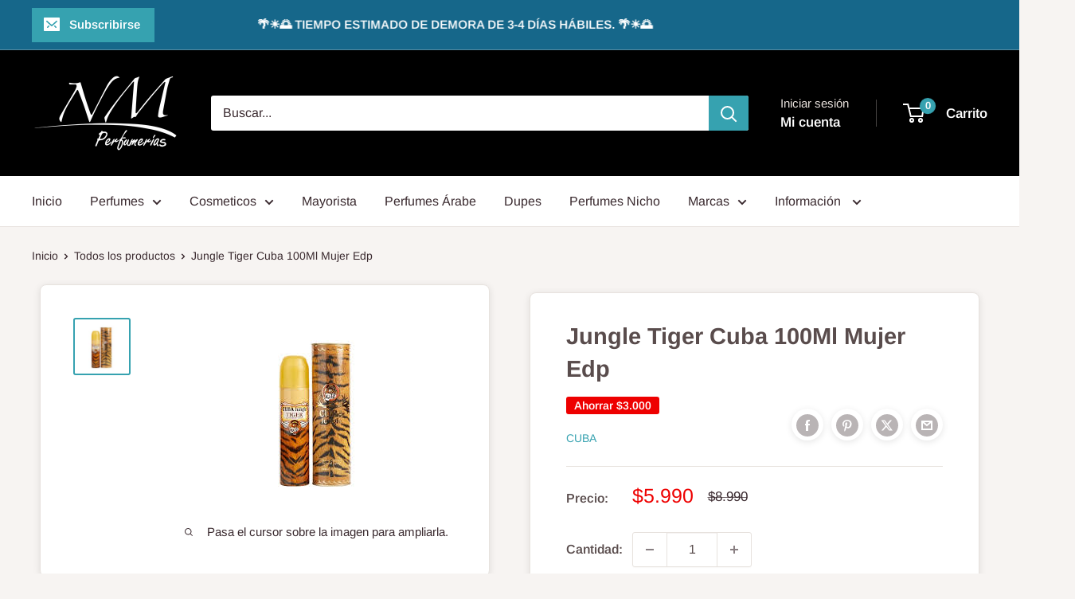

--- FILE ---
content_type: text/javascript; charset=utf-8
request_url: https://www.nmperfumerias.cl/products/jungle-tiger-cuba-100ml-mujer-edp.js?currency=CLP&country=CL
body_size: 333
content:
{"id":4392839217186,"title":"Jungle Tiger Cuba 100Ml Mujer Edp","handle":"jungle-tiger-cuba-100ml-mujer-edp","description":"\u003cp\u003eCuba Jungle Tiger de Cuba Paris es una fragancia de la familia olfativa Cítrica Aromática para Mujeres. Las Notas de Salida son mandarina verde, magnolia y iris; las Notas de Corazón son jacinto y violeta; las Notas de Fondo son madera de cachemira y vetiver.\u003c\/p\u003e","published_at":"2022-08-01T16:58:55-04:00","created_at":"2020-01-09T22:15:17-03:00","vendor":"Cuba","type":"Perfume","tags":["Cuba","Edp","Mujer","Perfume"],"price":599000,"price_min":599000,"price_max":599000,"available":false,"price_varies":false,"compare_at_price":899000,"compare_at_price_min":899000,"compare_at_price_max":899000,"compare_at_price_varies":false,"variants":[{"id":31401991241762,"title":"Default Title","option1":"Default Title","option2":null,"option3":null,"sku":"CUBAJUNTIGER34W","requires_shipping":true,"taxable":true,"featured_image":null,"available":false,"name":"Jungle Tiger Cuba 100Ml Mujer Edp","public_title":null,"options":["Default Title"],"price":599000,"weight":500,"compare_at_price":899000,"inventory_management":"shopify","barcode":"5425017732471","requires_selling_plan":false,"selling_plan_allocations":[]}],"images":["\/\/cdn.shopify.com\/s\/files\/1\/0274\/5751\/9650\/products\/Jungle_Tiger_Cuba_100Ml_Mujer_Edp.jpg?v=1754936365"],"featured_image":"\/\/cdn.shopify.com\/s\/files\/1\/0274\/5751\/9650\/products\/Jungle_Tiger_Cuba_100Ml_Mujer_Edp.jpg?v=1754936365","options":[{"name":"Title","position":1,"values":["Default Title"]}],"url":"\/products\/jungle-tiger-cuba-100ml-mujer-edp","media":[{"alt":"Jungle Tiger Cuba   ","id":5929026650146,"position":1,"preview_image":{"aspect_ratio":1.0,"height":225,"width":225,"src":"https:\/\/cdn.shopify.com\/s\/files\/1\/0274\/5751\/9650\/products\/Jungle_Tiger_Cuba_100Ml_Mujer_Edp.jpg?v=1754936365"},"aspect_ratio":1.0,"height":225,"media_type":"image","src":"https:\/\/cdn.shopify.com\/s\/files\/1\/0274\/5751\/9650\/products\/Jungle_Tiger_Cuba_100Ml_Mujer_Edp.jpg?v=1754936365","width":225}],"requires_selling_plan":false,"selling_plan_groups":[]}

--- FILE ---
content_type: text/javascript; charset=utf-8
request_url: https://www.nmperfumerias.cl/products/jungle-tiger-cuba-100ml-mujer-edp.js
body_size: 73
content:
{"id":4392839217186,"title":"Jungle Tiger Cuba 100Ml Mujer Edp","handle":"jungle-tiger-cuba-100ml-mujer-edp","description":"\u003cp\u003eCuba Jungle Tiger de Cuba Paris es una fragancia de la familia olfativa Cítrica Aromática para Mujeres. Las Notas de Salida son mandarina verde, magnolia y iris; las Notas de Corazón son jacinto y violeta; las Notas de Fondo son madera de cachemira y vetiver.\u003c\/p\u003e","published_at":"2022-08-01T16:58:55-04:00","created_at":"2020-01-09T22:15:17-03:00","vendor":"Cuba","type":"Perfume","tags":["Cuba","Edp","Mujer","Perfume"],"price":599000,"price_min":599000,"price_max":599000,"available":false,"price_varies":false,"compare_at_price":899000,"compare_at_price_min":899000,"compare_at_price_max":899000,"compare_at_price_varies":false,"variants":[{"id":31401991241762,"title":"Default Title","option1":"Default Title","option2":null,"option3":null,"sku":"CUBAJUNTIGER34W","requires_shipping":true,"taxable":true,"featured_image":null,"available":false,"name":"Jungle Tiger Cuba 100Ml Mujer Edp","public_title":null,"options":["Default Title"],"price":599000,"weight":500,"compare_at_price":899000,"inventory_management":"shopify","barcode":"5425017732471","requires_selling_plan":false,"selling_plan_allocations":[]}],"images":["\/\/cdn.shopify.com\/s\/files\/1\/0274\/5751\/9650\/products\/Jungle_Tiger_Cuba_100Ml_Mujer_Edp.jpg?v=1754936365"],"featured_image":"\/\/cdn.shopify.com\/s\/files\/1\/0274\/5751\/9650\/products\/Jungle_Tiger_Cuba_100Ml_Mujer_Edp.jpg?v=1754936365","options":[{"name":"Title","position":1,"values":["Default Title"]}],"url":"\/products\/jungle-tiger-cuba-100ml-mujer-edp","media":[{"alt":"Jungle Tiger Cuba   ","id":5929026650146,"position":1,"preview_image":{"aspect_ratio":1.0,"height":225,"width":225,"src":"https:\/\/cdn.shopify.com\/s\/files\/1\/0274\/5751\/9650\/products\/Jungle_Tiger_Cuba_100Ml_Mujer_Edp.jpg?v=1754936365"},"aspect_ratio":1.0,"height":225,"media_type":"image","src":"https:\/\/cdn.shopify.com\/s\/files\/1\/0274\/5751\/9650\/products\/Jungle_Tiger_Cuba_100Ml_Mujer_Edp.jpg?v=1754936365","width":225}],"requires_selling_plan":false,"selling_plan_groups":[]}

--- FILE ---
content_type: application/x-javascript
request_url: https://www.goldendev.win/shopify/add-to-cart/shop/status/nm-perfumerias.myshopify.com.js?58983089
body_size: -144
content:
var addtc_settings_updated = 1769489281;

--- FILE ---
content_type: application/javascript
request_url: https://acdn.goldendev.win/shopify/add-to-cart/js/add-to-cart-script.js?shop=nm-perfumerias.myshopify.com&1769489281
body_size: 99062
content:
/**
*	Add to cart script.
*	version number: 62
*   circle animation :)
*	https://apps.shopify.com/add-to-cart
*/
	// addToCartLoaded is never set, as the app has to load again in case the shop uses ajax navigation
	// button interval is controlling itself, so it doesn't trigger too many times

(function() {
	var addToCartButton = function() {
		
				
				
				
						
				
				
		var loadScript=function(a,b){var c=document.createElement("script");c.type="text/javascript",c.readyState?c.onreadystatechange=function(){("loaded"==c.readyState||"complete"==c.readyState)&&(c.onreadystatechange=null,b())}:c.onload=function(){b()},c.src=a,document.getElementsByTagName("head")[0].appendChild(c)};	
		
				
		// Added 2021-04-11
		var debouncers = [];
		function debounce(key, callback, delay) {
			if (typeof debouncers[key] !== 'undefined') {
				clearTimeout(debouncers[key]);
			}
			debouncers[key] = setTimeout(callback, delay);			
		}

		var addToCart = function($){
			function initialize() {
				
				// Check if style was appended
				if ($('#add-to-cart-style-appended').length == 0) {
					$('body').append('<link href="https://acdn.goldendev.win/shopify/add-to-cart/css/fagly-rl.min.css?v04" type="text/css" rel="stylesheet">');	
					// Always set z-index to 9 instead of 900
					var z_index = 9;
					
					if (typeof window.Shopify !== 'undefined' 
						&& typeof window.Shopify.theme !== 'undefined' 
						&& typeof window.Shopify.theme.name === 'string' 
						&& window.Shopify.theme.name.indexOf('Dawn') !== -1) {
							
						z_index = 2;
					}
					
																		$('body').append('<link href="https://fonts.googleapis.com/css?family=Raleway&display=swap" type="text/css" rel="stylesheet">');
												
													$('body').append('<link href="https://fonts.googleapis.com/css?display=swap&family=Droid+Sans" type="text/css" rel="stylesheet">');
																
					$('body').append('<style>.addtc-bag {width:20px;height:20px;font-size:20px;stroke: white;stroke:#FFFFFF;font-size: 20px;fill:transparent !important;stroke-width: 4px;overflow: hidden;}.addtc-box-under-image .addtc-bag {width: 18.75px;height: 18.75px;font-size: 18.75px;}.addtc-btn-cart .addtc-bag {margin-bottom:-0.2em;}.add-to-cart-quick .addtc-bag {display:none;}.add-to-cart-quick .addtc-bag-parent .addtc-bag {display:inline;transform:translate3d(0,0,0);vertical-align: initial;}.add-to-cart-quick .addtc-bag-parent {margin-top: -2px;line-height:1.6;font-family: arial;}div.add-to-cart-absolute {position:absolute;position:relative;}div.add-to-cart-quick {display:block !important;background:#319aff;background:#00AA99;color: white;color:#FFFFFF;cursor:pointer;clear:both;pointer-events: all !important;width: 100%;text-align:center;margin-top: 4px;z-index: '+z_index+';border-radius: 1px !important;border-radius: 30px !important;margin-top:4px;margin-bottom:4px;}.type-product-grid-item div.add-to-cart-quick, .type-product-grid-item div.addtc-holder, .type-product-grid-item input.addtc-quantity-field, .type-product-grid-item .addtc-up-arrow, .type-product-grid-item .addtc-down-arrow, .type-product-grid-item div.addtc-qf-holder {z-index: 11;}div.add-to-cart-quick.addtc-box-under-image.addtc-sold-out {cursor:default;}div.add-to-cart-quick.addtc-box-under-image .addtc-button {overflow:hidden;}div.add-to-cart-quick.addtc-box-under-image .addtc-button {line-height:1.6;}div.add-to-cart-quick:hover ul.addtc-dropdown li {background:#83BC97 !important;background:#00AA99 !important;}div.add-to-cart-quick:hover, div.add-to-cart-quick ul.addtc-dropdown li:hover {background:#00AA99 !important;background:#83BC97 !important;}div.add-to-cart-quick div {padding:5px;font-family: "Raleway",Arial,GoldenFontAwesome,Helvetica,sans-serif;font-family: "Droid Sans","Raleway",Arial,GoldenFontAwesome,Helvetica,sans-serif;font-size: 1rem;font-size: 15px !important;color: white !important;color:#FFFFFF !important;}div.add-to-cart-quick div:empty {display:block;}div.addtc-holder {width:auto;width:100%;margin-left:auto;margin-right:auto;position:relative;margin-bottom:4px;margin-top:4px;direction: ltr;}div.addtc-holder div.addtc-box-under-image {width:calc(100% - 43px);margin:0;}div.addtc-holder input.addtc-quantity-field {width:40px;position: absolute;right: 0;bottom: 0;height: 100%;min-height:unset;padding: 5px 5px;padding: 5px 1px;padding-right: 14px;border-radius:30px !important;font-size:15px;}div.add-to-cart-quick.addtc-box-under-image {box-sizing: border-box;}.addtc-button {-ms-animation:none;}.add-to-cart-quick .addtc-fancy-spinner::before, #addtc-sticky-bar .addtc-fancy-spinner::before{display:none;}.add-to-cart-quick .addtc-fancy-spinner, #addtc-sticky-bar .addtc-fancy-spinner {border: 0.14em solid rgb(66, 65, 65);border: 0.14em solid #FFFFFF;border-radius: 50%  !important;border-left-color: transparent;border-bottom-color: transparent;left: 50%;top: 50%;position: absolute;content: "";display: block;height: 0.9em;width: 0.9em;margin-left: -0.45em;margin-top: -0.45em;box-sizing: border-box;animation: gfa-spin .59s infinite linear;-moz-animation: gfa-spin .59s infinite linear;-o-animation: gfa-spin .59s infinite linear;-webkit-animation: gfa-spin .59s infinite linear;-ms-animation: gfa-spin .59s infinite linear;}div.add-to-cart-quick.addtc-box-under-image .addtc-fancy-spinner, div#addtc-sticky-bar .addtc-fancy-spinner {border: 0.2em solid rgb(66, 65, 65);border: 0.2em solid #FFFFFF;border-left-color: transparent;border-bottom-color: transparent;width:1em;height:1em;position: absolute;left: 50%;top: 50%;margin-left: -.5em;margin-top: -.5em;}/*Fix for spinner in chrome because it displays strangely*/div.add-to-cart-quick.addtc-box-under-image .addtc-fancy-spinner.chrome-temp-override, div#addtc-sticky-bar .addtc-fancy-spinner.chrome-temp-override {border: 0.19em solid #FFFFFF;border-left-color: transparent;border-bottom-color: transparent;}div.add-to-cart-quick .gglyphicon-shopping-cart {font-size:16px !important;top: 10px !important;left: 9px !important;}#addtc-popup { font-family: "Raleway",Arial,Helvetica,sans-serif; font-family: "Droid Sans","Raleway",Arial,Helvetica,sans-serif; font-size:13px;font-size:16px;color:black;position:fixed; bottom:-150px;left:5px;border-radius:3px !important;overflow:hidden;z-index:990;overflow:hidden;z-index: 99999999;cursor:pointer;}.addtc-image>div {display:inline-block;margin:0 2px;top: 0;left: 0;right: 0;bottom: 0;background-repeat: no-repeat;background-size: cover; background-position: center center; border-radius:50% !important;width: 50px;height:50px;}.addtc-image { height: 100%;z-index:999;text-align: left;}.addtc-message { text-align: left;color: #7e7e7e;color:#000000;font-style: italic;margin-bottom: 5px;margin-right: 8px;margin-left: 8px;}@media only screen and (max-width: 450px) {#addtc-popup { left:10px;width:auto;}}div.add-to-cart-quick ul.addtc-dropdown {overflow-y: auto;overflow-x: hidden;color:#FFFFFF;font-size: 12px;position: absolute;top: 31px;list-style-type: none;margin:0 !important;padding:0;width:auto !important;display:block !important;pointer-events:auto !important;left:0;width:100% !important;}.addtc-dropdown li {border-bottom: 1px solid rgba(255, 255, 255, 0.5);text-align: center;padding: 2px;font-family: "Raleway",Arial,Helvetica,sans-serif;font-family: "Droid Sans","Raleway",Arial,Helvetica,sans-serif;padding: 3px 8px !important;font-size:11px !important;margin:0 !important;list-style: none !important;width: 100%;box-sizing: border-box;word-break: initial;line-height:1.6;background:#00AA99;border-radius:30px !important;pointer-events:auto !important;}.addtc-dropdown li span {word-break: initial;}.addtc-overflow-x {overflow-x:hidden;}.addtc-warning {font-family: "Raleway",Arial,Helvetica,sans-serif;position:absolute;top:2px;left:2px;background:white;color: #292929;font-size:12px;display:block;padding: 5px;z-index: 1000;border-radius:2px !important;border: 1px solid #cdcdcd;cursor:help;}.predictive-search-item__link.addtc-parent {flex-wrap:wrap;}#instant_search_menu dt {flex-wrap: wrap;}#instant_search_menu .list-image {flex: 0 0 50px;}#instant_search_menu .cs-item-details {flex: 1 1 50%;}#instant_search_menu .addtc-holder {flex: 0 0 100%;}#instant_search_menu .cs-item.addtc-parent {flex-wrap: wrap;}#instant_search_menu .cs-item.addtc-parent .list-image {flex: 0 0 80px;}#instant_search_menu .cs-item.addtc-parent .cs-item-details {flex: 1 1 50%;}#instant_search_menu .cs-item.addtc-parent .addtc-holder, #instant_search_menu .cs-item.addtc-parent .addtc-holder .addtc-box-under-image {flex: 0 0 100%;}.addtc-noselect {-webkit-touch-callout: none;-webkit-user-select: none;-khtml-user-select: none;-moz-user-select: none;-ms-user-select: none;user-select: none;}.addtc-up-arrow {display: block;position: absolute;width: 0;height: 0;border: 7px solid #000000;border-top: 0px;border-left: 7px solid transparent;border-right: 7px solid transparent;top: 5px;top: calc(50% - 10px);z-index: 10;cursor:pointer;right: 3px;}.addtc-down-arrow {display: block;position: absolute;width: 0;height: 0;border: 7px solid #000000;border-bottom: 0px;border-left: 7px solid transparent;border-right: 7px solid transparent;bottom: calc(50% - 10px);z-index: 10;cursor:pointer;right: 3px;}div.snize .addtc-up-arrow {display: block !important;position: absolute !important;width: 0 !important;height: 0 !important;border: 7px solid #000000 !important;border-top: 0px !important;border-left: 7px solid transparent !important;border-right: 7px solid transparent !important;top: 5px !important;top: calc(50% - 10px) !important;z-index: 10 !important;cursor:pointer !important;right: 3px !important;}div.snize .addtc-down-arrow {display: block !important;position: absolute !important;width: 0 !important;height: 0 !important;border: 7px solid #000000 !important;border-bottom: 0px !important;border-left: 7px solid transparent !important;border-right: 7px solid transparent !important;bottom: calc(50% - 10px) !important;z-index: 10 !important;cursor:pointer !important;right: 3px !important;}.addtc-qf-holder {position: absolute;width: 68px;width:76px;height: 34px;min-height: 34px;display: block;margin: 0;text-align: center;box-sizing: border-box;z-index:9;z-index: '+z_index+';opacity:1 !important;}input.addtc-quantity-field {position: absolute;background: #FFFFFF;width: 68px;width:76px;height: 34px;min-height: 34px;display: block;margin: 0;text-align: center;border: 1px solid #FFFFFF;color: #000000;box-sizing: border-box;z-index:9;z-index: '+z_index+';opacity:1 !important;}input.addtc-quantity-field.addtc-q-circle {padding: 5px 30px 5px 4px !important;right: 4px !important;top: 4px !important;padding-right:45px !important;right: 0px !important;top: 0px !important;border-radius: 17px !important;text-align: center !important;}input.addtc-quantity-field.addtc-q-default {padding: 5px 30px 5px 4px !important;right: 1px !important;top: 0px !important;padding-right:47px !important;right: 0px !important;top: 0px !important;border-radius: 17px !important;text-align: center !important;}input.addtc-quantity-field.addtc-q-square {padding: 5px 38px 5px 4px !important;right: 0px !important;top: 0px !important;padding-right:49px !important;right: 0px !important;top: 0px !important;text-align: center !important;}input.addtc-quantity-field[type="number"] {-moz-appearance: unset;-webkit-appearance: unset;}input.addtc-quantity-field.addtc-q-box-under-image::-webkit-inner-spin-button {-webkit-appearance: inner-spin-button;opacity: 1;}input.addtc-quantity-field[name="addtc_quantity"] {-webkit-appearance: none;-moz-appearance: none;appearance: none;}input.addtc-quantity-field::-webkit-contacts-auto-fill-button {visibility: hidden;display: none !important;pointer-events: none;position: absolute;right: 0;}.addtc-animating-action {-webkit-transition: all 1s ease-in-out;-moz-transition: all 1s ease-in-out;-o-transition: all 1s ease-in-out;transition: all 1s ease-in-out;pointer-events: none;}.addtc-animating-action .product-block .product-detail {display:none;}.addtc-animating-action-curved {-webkit-transition: all 1.5s ease-in-out, left 1.5s ease-in, top 1.5s ease-out;-moz-transition: all 1.5s ease-in-out, left 1.5s ease-in, top 1.5s ease-out;-o-transition: all 1.5s ease-in-out, left 1.5s ease-in, top 1.5s ease-out;transition: all 1.5s ease-in-out, left 1.5s ease-in, top 1.5s ease-out;}.grid__cell .product-item .addtc-box-under-image { margin-bottom:0; z-index:unset; margin-top:auto; }.grid__cell .product-item .addtc-holder { margin-bottom:0; z-index:unset; margin-top:auto; }.addtc-pop-buttons {background:#FFFFFF;box-sizing: border-box;width:auto;position:absolute;right:0;width:80px;z-index:9;}.addtc-minus-btn, .addtc-plus-btn, .addtc-minus-btn:empty, .addtc-plus-btn:empty {background: transparent;width: 40px;height: 40px;display: inline-block;position: relative;vertical-align: middle;cursor:pointer;}.addtc-plus-btn:before,.addtc-plus-btn:after {content: "";position: absolute;top: 0;left: 0;right: 0;bottom: 0;background:green;background: #A0A0A0;}.addtc-plus-btn:before{width: 2px;margin: 5px auto;}.addtc-plus-btn:after{margin: auto 5px;height: 2px;}.addtc-minus-btn:before {content: "";position: absolute;top: 0;left: 0;right: 0;bottom: 0;background:red;background: #A0A0A0;margin: auto 2px;height: 2px;margin: auto 5px;height: 2px;}.addtc-parent.addtc-flex-display .addtc-box-under-image {margin-top:auto;}.addtc-parent.addtc-flex-display .addtc-holder {margin-top:auto;flex-grow: unset !important;}#MainContent #shopify-section-collection-template .collection__section .featured-collections__wrapper .featured-collections__products .featured-collections__item .product-card.product-card--list.addtc-parent.addtc-flex-display {flex-wrap: wrap;}#MainContent #shopify-section-collection-template .collection__section .featured-collections__wrapper .featured-collections__products .featured-collections__item .product-card.product-card--list.addtc-parent.addtc-flex-display .addtc-holder {flex: 1 0 100%;}</style><div id="add-to-cart-style-appended"></div>');					
					if (typeof window.Shopify !== 'undefined' 
						&& typeof window.Shopify.theme !== 'undefined' 
						&& typeof window.Shopify.theme.name === 'string' 
						&& window.Shopify.theme.name.indexOf('Express') !== -1) {
							
						$('body').append('<style>'+
							/* Special Express theme z-index config */
							'div.add-to-cart-quick {' +
								'z-index:4;' +
							'}' +
							'.addtc-qf-holder {' +
								'z-index:3;' +
							'}' +
						'</style>');
					}

											$('body').append('<style>.add-to-cart-quick.addtc-box-under-image .addtc-button { line-height: 1.6; margin-top: 10px;}/* Mobile styles using a media query (for screens smaller than 768px) */@media (max-width: 768px) { div.add-to-cart-quick.addtc-box-under-image .addtc-button { padding: 8px 16px; /* Smaller padding for mobile */ font-size: 14px; /* Smaller font size for mobile */ border-radius: 30px; /* Less circular, but still rounded */ }}</style>');
										
											$( "body" ).append( ' \
						<div id="addtc-popup" style="display: block;"> \
							<div class="addtc-message">Agregaste al carrito </div>\
							<div class="addtc-image">\
							</div> \
						</div> \
						' );
										
					$("body").append( ' \
					<div class="gfa gfa-spinner addtc-fancy-spinner" style="position:fixed; bottom:-30px !important; left:-30px !important; display: block;-animation: none;-webkit-animation: none;"> \
					</div> \
					' );
					
					if (typeof Shopify !== 'undefined' && typeof Shopify.theme !== 'undefined' && typeof Shopify.theme.name !== 'undefined') {
													if (Shopify.theme.name == 'Trademark 2') {
								// Append special style for box-under-image button because this theme has some f**ked up positioning
								$('body').append('\
									<style>\
										.addtc-box-under-image { margin-bottom:0; z-index:unset; }\
										.addtc-holder { margin-bottom:0; z-index:unset; }\
									</style>'
								);
							}
												
						if (Shopify.theme.name == 'ShowTime(MHT-dev)') {
							$('body').append('\
								<style>\
									.add-to-cart-quick { z-index:unset; }\
								</style>'
							);
						}
					}
				}
				
								
					if ($('#addtc-sticky-cart').length == 0 ) {
				
						$('body').append('<style>#addtc-sticky-cart {-webkit-border-radius: 50% !important;-moz-border-radius: 50% !important;border-radius:50% !important;width:50px;height:50px;position: fixed;right: 15px;right: 18px;z-index: 9999;z-index: 1000;bottom: initial;cursor:pointer;background: #ffffff;background:#EBEBEB;color: black;color:#000000;box-shadow: 0px 0px 4px 1px rgba(3, 3, 3, 0.15);-moz-transform: scale(1.06);-webkit-transform: scale(1.06);-ms-transform: scale(1.06);-o-transform: scale(1.06);transform: scale(1.06);display:none;}#addtc-sticky-cart .addtc-cart-icon {font-size: 20px !important;text-align: center !important;line-height: 48px !important;width: 100%;}#addtc-sticky-cart .addtc-bag {width:28px;height:48px;stroke: white;stroke:#000000;fill:transparent;stroke-width: 3px;overflow: hidden;}#addtc-sticky-cart span#addtc-sticky-cart-count {-webkit-border-radius: 20px !important;-moz-border-radius: 20px !important;border-radius: 20px !important;width: 20px;height: 20px;background-color: rgb(255, 107, 107);background:rgb(255, 255, 255);position: absolute;top: -5px;top:-5px;left: -10px;left: -10px;font-size: 10px;line-height: 20px;color: rgb(255, 255, 255);color:#000000;font-family: "Raleway",Arial,Helvetica,sans-serif; font-family: "Droid Sans","Raleway",Arial,Helvetica,sans-serif;-moz-transform: scale(1.04);-webkit-transform: scale(1.04);-ms-transform: scale(1.04);-o-transform: scale(1.04);transform: scale(1.04);-moz-transform-origin: center top;-webkit-transform-origin: center top;transform-origin: center top;}#addtc-sticky-cart span#addtc-sticky-cart-price {-webkit-border-radius: 4px !important;-moz-border-radius: 4px !important;border-radius: 4px !important;background-color: rgb(255, 107, 107);background:rgb(255, 255, 255);position: absolute;bottom: -14px;left: 0;right: 0;margin-left: auto;margin-right: auto;font-size: 10px;line-height: 19px;color: rgb(255, 255, 255);color:#000000;font-family: "Raleway",Arial,Helvetica,sans-serif; font-family: "Droid Sans","Raleway",Arial,Helvetica,sans-serif;-moz-transform: scale(1.04);-webkit-transform: scale(1.04);-ms-transform: scale(1.04);-o-transform: scale(1.04);transform: scale(1.04);-moz-transform-origin: center top;-webkit-transform-origin: center top;transform-origin: center top;}.addtc-bounce-in {-moz-animation:addtc-bounce .40s linear;-webkit-animation:addtc-bounce .40s linear;animation:addtc-bounce .40s linear;}@keyframes addtc-bounce {0%{ transform:scale(0); opacity:0;}50%{ transform:scale(1.378); opacity:0.4; }75%{ transform:scale(0.954); opacity:0.7;}100%{ transform:scale(1.06); opacity:1;}}@-moz-keyframes addtc-bounce {0%{ -moz-transform:scale(0); opacity:0;}50%{ -moz-transform:scale(1.378); opacity:0.4; }75%{ -moz-transform:scale(0.954); opacity:0.7;}100%{ -moz-transform:scale(1.06); opacity:1;}}@-webkit-keyframes addtc-bounce {0%{ -webkit-transform:scale(0); opacity:0;}50%{ -webkit-transform:scale(1.378); opacity:0.4;}75%{ -webkit-transform:scale(0.954); opacity:0.7;}100%{ -webkit-transform:scale(1.06); opacity:1;}}.addtc-swing-it {-moz-animation:addtc-swing .40s linear;-webkit-animation:addtc-swing .40s linear;animation:addtc-swing .40s linear;-moz-transform-origin: center top;-webkit-transform-origin: center top;transform-origin: center top;}.addtc-swing-it {-moz-animation:addtc-swing .40s linear;-webkit-animation:addtc-swing .40s linear;animation:addtc-swing .40s linear;-moz-transform-origin: center top;-webkit-transform-origin: center top;transform-origin: center top;}@keyframes addtc-swing {0% { transform: scale(1.04) rotate(0deg); }20% { transform: scale(1.04) rotate(10deg); }40% { transform: scale(1.04) rotate(-10deg); }60% { transform: scale(1.04) rotate(5deg); }80% { transform: scale(1.04) rotate(-5deg); }100%{ transform: scale(1.04) rotate(0deg); }}@-moz-keyframes addtc-swing {0% { -moz-transform: scale(1.04) rotate(0deg); }20% { -moz-transform: scale(1.04) rotate(10deg); }40% { -moz-transform: scale(1.04) rotate(-10deg); }60% { -moz-transform: scale(1.04) rotate(5deg); }80% { -moz-transform: scale(1.04) rotate(-5deg); }100%{ -moz-transform: scale(1.04) rotate(0deg); }}@-webkit-keyframes addtc-swing {0% { -webkit-transform: scale(1.04) rotate(0deg); }20% { -webkit-transform: scale(1.04) rotate(10deg); }40% { -webkit-transform: scale(1.04) rotate(-10deg); }60% { -webkit-transform: scale(1.04) rotate(5deg); }80% { -webkit-transform: scale(1.04) rotate(-5deg); }100%{ -webkit-transform: scale(1.04) rotate(0deg); }}</style>');						
						if (canShowAddToCart() == true) {
							
							$("body").append( '<div id="addtc-sticky-cart" class="addtc-bounce-in"><div class="addtc-bag-parent addtc-cart-icon"><svg aria-hidden="true" focusable="false" role="presentation" class="addtc-bag" viewBox="0 0 64 64"><g><path d="M25 26 a 1 1 0 1 0 0.1 0 c0 -15.79 2.25 -20 8 -20 s8 4.21 8 20 a 1 1 0 1 0 0.1 0" stroke-linecap="round"></path><path d="M14.74 18 h36.51 l3.39 35.95 h-43.5z" stroke-linejoin="round"></path></g></svg><span id="addtc-sticky-cart-count">0</span><span id="addtc-sticky-cart-price">0</span></div></div>');							
							// Give a bit of a timeout so the sticky cart can get rendered before we calculate it's position
							setTimeout(initializeStickyCart, 1);
							
							function initializeStickyCart() {
								cart_actions.updateCart(null, null, true);
								
								var offset_perc = parseFloat(20);

								if (typeof offset_perc == 'undefined' || isNaN(offset_perc) == true) {
									offset_perc = 50;
								}
								
																var window_height = window.innerHeight;
								var sticky_cart_height = $('#addtc-sticky-cart').height();
								
								var offset = window_height * (offset_perc/100) - (sticky_cart_height/2);
								
								if (offset > (window_height - sticky_cart_height)) {
									offset = window_height - sticky_cart_height - 15;
								} else if (offset < 15) {
									offset = 15;
								}
								
								$('#addtc-sticky-cart').css({'top':offset});
								
							}
						}
					}
								
								
								
								
			}
			// End of initialization function
			
			function getRootUrl(){return window.location.origin?window.location.origin+'/':window.location.protocol+'//'+window.location.hostname+'/'}
			
			function getLanguagePath() {
				if (typeof Shopify !== 'undefined' && typeof Shopify.locale !== 'undefined') {
					if (window.location.pathname.indexOf('/'+Shopify.locale+'/') === 0 || window.location.pathname === '/'+Shopify.locale) {
						return Shopify.locale+'/';
					}
				}
				
				return '';
			}
			
			if (typeof clientSpecifics === 'undefined') {
				// This will contain a list of all client specific functions
				var clientSpecifics = {};
			}
									
			if (typeof clientSpecifics['init'] !== 'undefined') {
				clientSpecifics['init'].trigger();
			}
			
			var utils = {
	formatMoney: function(cents, format) {
		
		if (format === '') {
			// Default format
			return (cents/100).toFixed(2);
		}
		
		try {
			if (typeof cents == 'string') {
				cents = cents.replace('.','');
			}

			var value = '';
			var placeholderRegex = /\{\{\s*(\w+)\s*\}\}/;
			var formatString = format;

			function defaultOption(opt, def) {
				return (typeof opt == 'undefined' ? def : opt);
			}

			function formatWithDelimiters(number, precision, thousands, decimal) {
				precision = defaultOption(precision, 2);
				thousands = defaultOption(thousands, ',');
				decimal   = defaultOption(decimal, '.');

				if (isNaN(number) || number == null) {
					return 0;
				}

				number = (number/100.0).toFixed(precision);

				var parts 	= number.split('.'),
				dollars 	= parts[0].replace(/(\d)(?=(\d\d\d)+(?!\d))/g, '$1' + thousands),
				cents   	= parts[1] ? (decimal + parts[1]) : '';

				return dollars + cents;
			}

			switch(formatString.match(placeholderRegex)[1]) {
				case 'amount':
				value = formatWithDelimiters(cents, 2);
				break;
				case 'amount_no_decimals':
				value = formatWithDelimiters(cents, 0);
				break;
				case 'amount_with_comma_separator':
				value = formatWithDelimiters(cents, 2, '.', ',');
				break;
				case 'amount_no_decimals_with_comma_separator':
				value = formatWithDelimiters(cents, 0, '.', ',');
				break;
				case 'amount_with_apostrophe_separator':
				value = formatWithDelimiters(cents, 2, "'", '.');
				break;
			}
		

			return formatString.replace(placeholderRegex, value);
			
		} catch(e) {
			console.log(e.message);
			
			// This was the original/default format
			return (cents/100).toFixed(2);
		}
	}
	};var product_variants = {
	// Retrieve product variants and execute callback with variants as a parameter
	get: function(productHandle, callback) {
		var useBasicVariants = true;
		productHandle = productHandle.replace(/#.*$/,''); // Remove any hashes from handle
		var variantUrl = getRootUrl()+getLanguagePath()+'products/'+productHandle+'.js';
		var responseType = 'json';
		
		var self = this;
				
		if (useBasicVariants) {
			$.get(variantUrl, function( data ) {
				self.handleVariants(data, callback);
			},responseType).fail(function(data) {
				return false;
			});
		}
	},
	handleVariants: function(data, callback) {
		if (typeof data.variants != 'undefined') {
			var variants = data.variants;
		} else if (data.product.variants != 'undefined') {
			var variants = data.product.variants;
		} else {
			var variants = data.variants;
		}
		
		if (typeof clientSpecifics['variants_filter'] !== 'undefined') {
			variants = clientSpecifics['variants_filter'].trigger(variants);
		}
		
				
		callback(variants, data);
	},
	processVariantTemplate: function(variant) {

		var variant_name_template = "[variant_name]";
		
		var title = variant.public_title;
		
		if (title == null) {
			title = variant.name;
		}
		
								
			if (title.length > 35) {
				title = title.substr(0,31).trim()+ '...';
			}
				
		// var price = (variant.price/100).toFixed(2);
		
		variant_name_template = variant_name_template.replace('[variant_name]', title); 
		
		var price 			= variant.price;
		var convertedPrice 	= '';
		
				
		price = utils.formatMoney(price, '');
		
		variant_name_template = variant_name_template.replace('[price]', price);
		variant_name_template = variant_name_template.replace('[multi_currency_price]', convertedPrice);

				
				
				
				
				
				
						
				
		
		return variant_name_template;				
	}
	};var cart_actions = {
	add: function(variant_id, quantity, successCallback, failCallback, itemProps, sellingPlanId) {
		
		var sellingPlanId = typeof sellingPlanId !== 'undefined' ? sellingPlanId : '';
		
		if(variant_id.length > 0 || variant_id > 0) {
			var self = this;
			
			var props = {
				quantity: quantity,
				id: variant_id
			};
			
			if (sellingPlanId !== '') {
				props['selling_plan'] = sellingPlanId;
			}
			
			if (Object.keys(itemProps).length > 0) {
				props['properties'] = itemProps;
			}
			
			try {
				// Update cart in Dawn theme (clever-eingespart)
				var cartEl1 = document.querySelector('cart-notification');
				if (cartEl1 !== null && typeof cartEl1.renderContents === 'function') {
					
					var sections = cartEl1.getSectionsToRender().map((section) => section.id);
					props['sections'] = sections.toString();
				}
			} catch(e) {
				console.error(e);
			}
			
			
			$.post(getRootUrl()+'cart/add.js', props, function(data) {
					
					self.showCartNotification(data);
					self.updateCart();
					
					
					if (typeof addtc_analytics !== 'undefined') {
						addtc_analytics.track(variant_id, quantity, data);
					}
					
					
					var canTriggerProductAddedEvent = true;
					if (typeof clientSpecifics !== 'undefined' && typeof clientSpecifics['can_trigger_product_added_event'] !== 'undefined') {
						canTriggerProductAddedEvent = clientSpecifics['can_trigger_product_added_event'].get();
					}
					
					if (canTriggerProductAddedEvent) {
						try {
							document.dispatchEvent(new CustomEvent('product:added', {
								bubbles: true,
								detail: {
									variant: variant_id,
									quantity: parseInt(quantity, 10)
								}
							}));
						} catch(e) {
							console.log(e);
						}
						try {
							// Trigger ajaxProduct:added event so cart drawer in Motion theme will update
							document.dispatchEvent(new CustomEvent('ajaxProduct:added', {
								bubbles: true,
								detail: {}
							}));
						} catch(e) {
							console.log(e);
						}
					}
					
					// Trigger success callback
					successCallback(variant_id, data);

					self.successActions(variant_id, data);
					
					if (typeof clientSpecifics['after_add_to_cart'] !== 'undefined') {
						clientSpecifics['after_add_to_cart'].trigger(data);
					}
			
					
				},'json').fail(function(data) {
					// Trigger fail callback
					failCallback(data);
				});
		}
	},
	successActions: function(variant_id, data) {
		cart_actions.redirectToCheckout();			
						
						
					
				
				
				
		if (typeof variant_id !== 'undefined') {
			try {
				$('body').trigger('addtc_variant_added_to_cart', [variant_id]);
				
				// Update header cart
				// blowvision-fr
				if (typeof window.$ !== 'undefined' && $('[data-header-cart]').length) {
					// Trigger event with window jquery so the correct one will catch it :)
					window.$('[data-header-cart]').trigger('update', [variant_id]);
				}
			} catch(e) {}
			try {
				// Candy Rack One click upsell integration
				var btn = document.createElement('button');
				document.dispatchEvent(
					new CustomEvent('addToCartButtonClicked', {
					detail: { clonedButton: btn, hiddenButton: btn, variantId: variant_id },
					})
				);
			} catch(e) {}
		}
	},
	redirectToCheckout: function() {
		if (typeof window.bndlr !== 'undefined' && typeof window.bndlr.checkout === 'function') {
			window.bndlr.checkout();
		} else {
			window.location = getRootUrl() + 'checkout';
		}
	},
	showCartNotification: function(responseData) {
		
			
		try {
			// Update cart in Dawn theme (clever-eingespart)
			var cartEl1 = document.querySelector('cart-notification');
			if (cartEl1 !== null && typeof cartEl1.renderContents === 'function' && typeof responseData.sections !== 'undefined') {

				cartEl1.renderContents(responseData);
				
			}
		} catch(e) {
			console.error(e);
		}
	},
	updateCart: function(cartData, recursiveCall, initialLoad) {
		
		if (typeof initialLoad === 'undefined') {
			var initialLoad = false;
		}
		
		if ((typeof cartData === 'undefined' || cartData === null) && (typeof recursiveCall === 'undefined' || recursiveCall === null)) {
			
			var self = this;
			
			$.get(getRootUrl()+'cart.js', function(data) {
				self.updateCart(data, true, initialLoad);
			},"json");
			
			return true;
		} else {
			var data = cartData;
		}
		
		data = addtc_cart_func._fixCart(data);
		
								
				$('#addtc-sticky-cart span#addtc-sticky-cart-count').html(data.item_count);
									if (data.item_count > 0) {
						$('#addtc-sticky-cart').css({'display':'block'});
					} else {
						$('#addtc-sticky-cart').css({'display':'none'});
					}
								
				try {
					var price = data.total_price;
					price = price/100;
					price = price.toLocaleString(undefined, { style: 'currency', currency: data.currency });
					$('#addtc-sticky-cart span#addtc-sticky-cart-price').html(price);
				} catch(e) {
					console.log(e.message());
				}
		
				
					if($('.site-header__cart-indicator').length) {
				if (data.item_count > 0) {
					$('.site-header__cart-indicator').removeClass('hide');	
				}
			} else if ($('.site-header__cart').length) {
				if ($('#CartCount span').length) {
					$('#CartCount span').html(data.item_count);
					
					if (data.item_count> 0) {
						$('#CartCount.hide').removeClass('hide');
					}
				}
			} else if($('#CartCount').length) {
			
				$('#CartCount').html(data.item_count);
				
				if (data.item_count> 0) {
					$('#CartCount.hide').removeClass('hide');
				}

				if ($('#CartCost').length) {
					if ($('#CartCost').html().indexOf('¥') !== -1) {
						var price = (data.total_price/100).toFixed(0);
						price = price.toString().replace(/\B(?=(\d{3})+(?!\d))/g, ",");
						$('#CartCost').html($('#CartCost').html().replace(/(\d+[\.\,]\d+)/, price));

					} else {
							var price = (data.total_price/100).toFixed(2);
							$('#CartCost').html($('#CartCost').html().replace(/(\d+[\.\,]\d+)/, price));
					}
					
					if (typeof mlvedaload === 'function') {
						mlvedaload();
					}
				}
					
			} else if($('span.CartCount').length) {
				if (data.item_count > 0) {
					$('span.CartCount').html(data.item_count);	
				}
				
				if($('span.CartCost').length) {
					if (data.total_price > 0) {
						var price = (data.total_price/100).toFixed(2);
						$('span.CartCost').html($('span.CartCost').html().replace(/(\d+[\.\,]\d+)/, price));
					}
				} 
			} 
			else if($('.cart-icon .count').length) {
				if (data.item_count > 0) {
					$('.cart-icon .count').html(data.item_count);
					$('.cart-icon .count').removeClass('hidden');	
				}
			} else if($('.cart-info a em').length) {
				if (data.item_count > 0) {
					$('.cart-info a em').html(data.item_count);	
				}
			} else if($('#satcb_sticky_cart mark').length) {
				if (data.item_count > 0) {
					$('#satcb_sticky_cart mark').html(data.item_count);	
				}
			} else if($('#cart-count').length) {

				$('#cart-count').html(data.item_count);

			} else if($('#item_count').length) {

				$('#item_count').html(data.item_count);
				
			}  else if($('.bag_count, .bag_count_mob').length) {

				$('.bag_count, .bag_count_mob').html(data.item_count);

			}  else if($('.cartsummary .numitems').length) {
				$('.cartsummary .numitems').html($('.cartsummary .numitems').html().replace(/\d+/, data.item_count));
			}  else if($('.cart-item-count-header--quantity').length) {
				$('.cart-item-count-header--quantity').html($('.cart-item-count-header--quantity').html().replace(/\d+/, data.item_count));
			} else if ($('.cart-link__bubble').length) {
				if (data.item_count > 0) {
					$('.cart-link__bubble').addClass('cart-link__bubble--visible');
				}
			}
			
			
			try {
				var cartDrawerForm = document.querySelector('cart-form');
				if (cartDrawerForm !== null && typeof cartDrawerForm.refresh === 'function') {
					cartDrawerForm.refresh();
				}
				
			} catch(e) {
				
			}
			
						
				
		try {
			document.dispatchEvent(new CustomEvent('addtc:update_cart', {
				bubbles: true,
				detail: {
					cart: data
				}
			}));
		} catch(e) {
			console.log(e);
		}
		
		try {
			if (typeof window.theme !== 'undefined' && typeof window.theme.cart !== 'undefined' && typeof window.theme.cart.updateAllHtml !== 'undefined') {
				theme.cart.updateAllHtml();
				$('.cart--root[data-has-items="false"]').attr('data-has-items', 'true');
				
				if($('.cart-link .cart--external--icon .cart--external--total-items').length) {
					if (data.item_count > 0) {
						$('.cart-link .cart--external--icon .cart--external--total-items').html(data.item_count);
						$('.cart-link .cart--external--icon').attr('data-item-count', data.item_count);
					}
				}
			}
		} catch(e) {}

		if(typeof addtc_cart_func != 'undefined') {
			if (typeof addtc_cart_func.updateCart == 'function') {
				addtc_cart_func.updateCart(initialLoad, cartData);
			}
		}
	}
	
};var addtc_sticky_bar = {
	localVariants: [],
	localProduct: {},
	init: function() {
		
		if ($('#addtc-sticky-bar').length) {
			return true;
		}
		
				
		$('body').append('<style>#addtc-sticky-bar {position:fixed;bottom:0;left:0;right:0;width:100%;background:#ffffff;background:#ffffff;text-align:center;font-weight:normal;font-style:normal;font-size:16px !important;font-size:16px !important;font-family: "Droid Sans","Raleway",Arial,GoldenFontAwesome,Helvetica,sans-serif;box-shadow: 0px 0px 5px 0px #cdcdcd;box-shadow: 0px 0px 5px 0px #cdcdcd;opacity:0;display:none;z-index:999;}#addtc-sticky-bar.addtc-fade-in {-webkit-animation: addtc-fade-in .2s;-moz-animation: addtc-fade-in .2s;-ms-animation: addtc-fade-in .2s;-o-animation: addtc-fade-in .2s;animation: addtc-fade-in .2s;-webkit-animation-fill-mode: forwards;-moz-animation-fill-mode: forwards;-ms-animation-fill-mode: forwards;-o-animation-fill-mode: forwards;animation-fill-mode: forwards;}@keyframes addtc-fade-in {from { opacity: 0; }to   { opacity: 1; }}@-moz-keyframes addtc-fade-in {from { opacity: 0; }to   { opacity: 1; }}@-webkit-keyframes addtc-fade-in {from { opacity: 0; }to   { opacity: 1; }}#addtc-sticky-bar.addtc-fade-out {-webkit-animation: addtc-fade-out .2s;-moz-animation: addtc-fade-out .2s;-ms-animation: addtc-fade-out .2s;-o-animation: addtc-fade-out .2s;animation: addtc-fade-out .2s;-webkit-animation-fill-mode: forwards;-moz-animation-fill-mode: forwards;-ms-animation-fill-mode: forwards;-o-animation-fill-mode: forwards;animation-fill-mode: forwards;}@keyframes addtc-fade-out {from { opacity: 1; }to   { opacity: 0; }}@-moz-keyframes addtc-fade-out {from { opacity: 1; }to   { opacity: 0; }}@-webkit-keyframes addtc-fade-out {from { opacity: 1; }to   { opacity: 0; }}#addtc-sticky-bar .addtc-center {display:inline-block;width:100%;margin:5px 0;}#addtc-sticky-bar .addtc-warning {font-family: inherit;position:absolute;left: 50%;top:0;-webkit-transform: translateX(-50%) translateY(-105%);transform:translateX(-50%) translateY(-105%);background:white;color: #292929;font-size:12px;display:block;padding: 5px;z-index: 1000;border-radius:2px !important;border: 1px solid #cdcdcd;cursor:help;}#addtc-sticky-bar .addtc-sticky-btn {max-width:200px;width:40%;background:#2179C3;background:#2777bc;color:white;color:#ffffff;font-size: 1em;border-radius:4px;border-radius:4px;line-height:1.6;text-align:center;padding: .3em 5px;border:1px solid #2179C3;border:1px solid #2777bc;cursor:pointer;position:relative;font-family: inherit;font-weight: inherit;font-style: inherit;display:inline-block;vertical-align: middle;margin:5px;}#addtc-sticky-bar .addtc-sticky-btn span.addtc-btn-cart {margin-left:10px;font-size:unset !important;top:initial !important;left:initial !important;}#addtc-sticky-bar .addtc-bag {stroke:#ffffff;width: 20px;height: 20px;font-size: 20px;}div#addtc-sticky-bar .addtc-sticky-btn .addtc-fancy-spinner {border: 0.2em solid #ffffff;border-left-color: transparent;border-bottom-color: transparent;}/*Fix for spinner in chrome because it displays strangely*/div#addtc-sticky-bar .addtc-sticky-btn .addtc-fancy-spinner.chrome-temp-override {border: 0.19em solid #ffffff;border-left-color: transparent;border-bottom-color: transparent;}.addtc-checkmark {width: auto;height: 100%;display: block;stroke-width: 4;stroke: #ffffff;margin:0 auto;stroke-dasharray: 45;stroke-dashoffset: 45;-moz-animation: addtc-stroke 0.35s linear forwards;-webkit-animation: addtc-stroke 0.35s linear forwards;-o-animation: addtc-stroke 0.35s linear forwards;-ms-animation: addtc-stroke 0.35s linear forwards;animation: addtc-stroke 0.35s linear forwards;}_:-ms-lang(x), .addtc-checkmark {stroke-dasharray: 0px;stroke-dashoffset: 0px;}#addtc-sticky-bar select::-ms-expand {display:none;}@keyframes addtc-stroke {100% {stroke-dashoffset: 0px;}}#addtc-sticky-bar .addtc-bar-q-f-holder {display:inline-block;position:relative;margin: 5px;vertical-align: bottom;}#addtc-sticky-bar .addtc-bar-line-break {display:none;}#addtc-sticky-bar input#bar-quantity-field {display:inline-block;background: #FFF;background: #ffffff;width: 68px;min-height: 34px;font-size: 1em;padding: .3em 15px .3em 5px;line-height:1.6;font-family:inherit;font-weight:inherit;font-style:inherit;text-align: center;border: 1px solid #67A0D0;border: 1px solid #ececec;color: #868686;color: #868686;box-sizing: border-box;opacity: 1 !important;border-radius: 2px;max-width: unset;margin-top: initial;margin-bottom: initial;height:auto;overflow: visible;}#addtc-sticky-bar input#bar-quantity-field {-webkit-appearance: none;-moz-appearance: none;appearance: none;}#addtc-sticky-bar .addtc-up-arrow {display: block;position: absolute;width: 0;height: 0;border: 7px solid #868686;border-top: 0px;border-left: 7px solid transparent;border-right: 7px solid transparent;top: 5px;top: calc(50% - 10px);z-index: 10;cursor: pointer;right: 3px;left: auto;}#addtc-sticky-bar .addtc-down-arrow {display: block;position: absolute;width: 0;height: 0;border: 7px solid #868686;border-bottom: 0px;border-left: 7px solid transparent;border-right: 7px solid transparent;bottom: calc(50% - 10px);z-index: 10;cursor: pointer;right: 3px;left: auto;}div#addtc-sticky-bar #addtc-sticky-variant-selector {display: inline-block;max-width: 250px;margin:5px;vertical-align: bottom;}#addtc-sticky-bar select {font-family: inherit;font-weight: inherit;font-style: inherit;color: #868686;color: #3b3b3b;-webkit-font-smoothing: antialiased;-webkit-text-size-adjust: 100%;border-radius: 2px;max-width: 100%;font-size: 1em;padding: .3em 10px;padding-right: 10px;line-height:1.6;border: 1px solid #ececec;border: 1px solid #ececec;width: 100%;max-width: 100%;display: block;margin:0;-webkit-appearance: none;-moz-appearance: none;appearance: none;background-image: url("https://acdn.goldendev.win/shopify/add-to-cart/img/app/dwn-rw.svg?2") !important;background-repeat: no-repeat !important;background-position: right 10px center !important;background-color: #fff !important;background-color: #ffffff !important;padding-right: 28px;text-indent: 0.01px;text-overflow: "";cursor: pointer;background-size: auto;min-height: auto;height: auto;}_:-ms-lang(x), #addtc-sticky-bar select {padding-top: .557em;padding-bottom: .557em;}@media (max-width: 768px) {#addtc-sticky-bar .addtc-bar-line-break {display:block;height:0;}#addtc-sticky-bar .addtc-sticky-btn {width:90%;max-width:unset;margin-top:5px;}div#addtc-sticky-bar #addtc-sticky-variant-selector {width: calc(90% - 78px);max-width:unset;margin-left: auto;margin-right: auto;}div#addtc-sticky-bar .image-and-title-container {width: 90%;text-align:left;display:inline-block;}}#addtc-sticky-variant-price {padding: .3em 5px;line-height: 1.6;display: inline-block;margin: 0 8px 0 0;margin: 5px;font-weight:bold;}#addtc-sticky-bar .addtc-bar-product-image-container {display: inline-block;height:37px;vertical-align: bottom;margin: 5px;}#addtc-sticky-bar .addtc-bar-product-image-container .addtc-bar-product-image {display: block;max-width: 150px;height:100%;border-radius:2px;}#addtc-sticky-bar .addtc-bar-product-name {display: inline-block;margin: 5px;line-height: 37px;color: #3b3b3b ;}#addtc-sticky-bar .addtc-pop-buttons {background:white;background:#ffffff;box-sizing: border-box;width:auto;position:absolute;left:0;width:80px;z-index:9;}#addtc-sticky-bar .addtc-minus-btn, #addtc-sticky-bar .addtc-plus-btn {background: transparent;width: 40px;height: 40px;display: inline-block;position: relative;vertical-align: middle;}#addtc-sticky-bar .addtc-plus-btn:before,#addtc-sticky-bar .addtc-plus-btn:after {content: "";position: absolute;top: 0;left: 0;right: 0;bottom: 0;background: #868686;background: #868686;}#addtc-sticky-bar .addtc-plus-btn:before{width: 2px;margin: 5px auto;}#addtc-sticky-bar .addtc-plus-btn:after{margin: auto 5px;height: 2px;}#addtc-sticky-bar .addtc-minus-btn:before {content: "";position: absolute;top: 0;left: 0;right: 0;bottom: 0;background: #868686;background: #868686;margin: auto 2px;height: 2px;margin: auto 5px;height: 2px;}.addtc-bar-swing-it {-moz-animation:addtc-bar-swing .40s linear;-webkit-animation:addtc-bar-swing .40s linear;animation:addtc-bar-swing .40s linear;-moz-transform-origin: center top;-webkit-transform-origin: center top;transform-origin: center top;}@keyframes addtc-bar-swing {0% { transform: rotate(0deg); }20% { transform: rotate(10deg); }40% { transform: rotate(-10deg); }60% { transform: rotate(5deg); }80% { transform: rotate(-5deg); }100%{ transform: rotate(0deg); }}@-moz-keyframes addtc-bar-swing {0% { -moz-transform: rotate(0deg); }20% { -moz-transform: rotate(10deg); }40% { -moz-transform: rotate(-10deg); }60% { -moz-transform: rotate(5deg); }80% { -moz-transform: rotate(-5deg); }100%{ -moz-transform: rotate(0deg); }}@-webkit-keyframes addtc-bar-swing {0% { -webkit-transform: rotate(0deg); }20% { -webkit-transform: rotate(10deg); }40% { -webkit-transform: rotate(-10deg); }60% { -webkit-transform: rotate(5deg); }80% { -webkit-transform: rotate(-5deg); }100%{ -webkit-transform: rotate(0deg); }}</style>');

		var productHandle = this.getProductHandle();
		if (productHandle !== false) {
			
						
			var step = 1;
			
			if (typeof clientSpecifics === 'undefined') {
				var clientSpecifics = {};
			}
			
			if (typeof clientSpecifics['quantity_step'] !== 'undefined') {
				step = clientSpecifics['quantity_step'].getStep(productHandle);
			}
			
			var initialValue = step;
			if (typeof clientSpecifics['quantity_inital_value'] !== 'undefined') {
				initialValue = clientSpecifics['quantity_inital_value'].getValue();
			}
			
							var quantity_field = '<div class="addtc-bar-q-f-holder">' +
					'<input id="bar-quantity-field" name="addtc_quantity" value="'+initialValue+'" min="'+initialValue+'" step="'+step+'" pattern="[0-9]*">'+
					'<i class="addtc-up-arrow addtc-noselect" data-target="#bar-quantity-field"></i><i class="addtc-down-arrow addtc-noselect" data-target="#bar-quantity-field"></i>' +
				'</div>';
						
			var image = '';
							image = '<div class="addtc-bar-product-image-container"></div>';
						
						var priceBeforeQuantity = '';
						
			var priceAfterQuantity = '';
						
			
			
			var productName = '';
			productName = priceBeforeQuantity; // set the price field in here (if it was set), so it will be included even if the customer disabled the display of the product name
							productName = '<div class="addtc-bar-product-name"></div>'+priceBeforeQuantity+'<div class="addtc-bar-line-break"></div>';
						
			var imageAndTitle = '';
							imageAndTitle = '<span class="image-and-title-container">'+image+productName+'</span>';
						
			$('body').append('<div id="addtc-sticky-bar"><div class="addtc-center">'+imageAndTitle+''+quantity_field+'<div id="addtc-sticky-variant-selector"></div>'+priceAfterQuantity+'<div class="addtc-sticky-btn" data-handle="'+productHandle+'">Comprar </div></div></div>');
			
			this.hideIfNeeded();

			var self = this;
			
			$(document).on('click', '#addtc-sticky-bar .addtc-sticky-btn', function(event) {
				event.stopImmediatePropagation();
				event.stopPropagation();
				event.preventDefault();
				
				self.buttonClicked($(this));
				
				return false;
			});
			
			this.initProduct(productHandle);
			
							$(document).on('focus click', '#bar-quantity-field', function(event) {
					event.stopImmediatePropagation();
					event.stopPropagation();
					event.preventDefault();
					
					if (window.IS_TOUCH_DEVICE == true) {
						document.activeElement.blur();
						$(this).blur();
					}
											addtc_quantity_func.show($(this),'top');
									});
				
				$(document).on('click', '#addtc-sticky-bar .addtc-plus-btn', function(event) {
					event.stopImmediatePropagation();
					event.stopPropagation();
					event.preventDefault();
					try {
						var qf = $(this).closest('.addtc-bar-q-f-holder').find('#bar-quantity-field');
						var num = parseInt(qf.val(), 10);
						if (isNaN(num)) {
							num = 0;
						}
						var v = num + 1;
						qf.val(v);
					} catch(e) {}
					return false;
				});

				$(document).on('click', '#addtc-sticky-bar .addtc-minus-btn', function(event) {
					event.stopImmediatePropagation();
					event.stopPropagation();
					event.preventDefault();
					try {
						var qf = $(this).closest('.addtc-bar-q-f-holder').find('#bar-quantity-field').first();
						var num = parseInt(qf.val(), 10);
						if (isNaN(num)) {
							num = 0;
						}
						var v = num - 1;
						if (v < 1) { v = 1; }
						qf.val(v);
					} catch(e) {}
					return false;
				});
				
				$(document).on('click', 'body', function(e) {
					$('.addtc-pop-buttons').remove();
				});
						
			$(document).on('change', '#addtc-sticky-bar #addtc-sticky-variant-selector select', function(event) {
				self.updateSelectedVariantImage();
				
								
				//self.updateSelectedVariantOnProductPage();
			});
			
			// Detect default product variant selector change and also change the product variant in the sticky addtc bar
			$('#SingleOptionSelector-0, #SingleOptionSelector-1, .product-form__single-selector, select[name="id"], .product__info-container variant-selects select[name*="options"]').on('change', function() {	
				setTimeout(function() {

					var variantSelector = '#ProductSelect-product-template option:selected, #ProductSelect-product-template option:selected, select[name="id"] option:selected,  .product__info-container form[action="/cart/add"] [name="id"]';
					var variant = $(variantSelector).val();
					if (typeof variant == 'undefined') {
						var variant = $(variantSelector).val();
					}
					
					if ($('#addtc-sticky-variant-selector select option[value="'+variant+'"]').length === 0) {
						// Sometimes, the originally selected variatn has text values with names of the variants, which don't exist in our selector. 
						// In this case, try again with these selectors.
						variant = $('select.product-form__variants.no-js[name="id"] option:selected').val();
					}
					
					$('#addtc-sticky-variant-selector select option[value="'+variant+'"]').parent('select').val(variant);
					$('#addtc-sticky-variant-selector select option[value="'+variant+'"]').parent('select').trigger('change');
				}, 5);
			});
			
			// This event allows you to hide the add to cart bar from a third party function
						document.addEventListener("addtc:permanently_hide_bar", function() {
				this.permanentlyHideAddtcbar();
			}.bind(this));			
		}
		
		
		
	},
	canShowAddtcBar: function(product) {
		

				
					return true;
				
	},
	getProductHandle: function() {
		
		if (typeof window.addtc_product_handle === 'string') {
			return window.addtc_product_handle;
		}
		
		if (/\/products\/([^\?\/\n]+)/.test(window.location.href)) {
			var found = window.location.href.match(/\/products\/([^\?\/\n]+)/);
			if (typeof found[1] !== 'undefined') {
				return found[1];
			}
		}
		return false;
	},
	buttonClicked: function($el) {
		
					$('.addtc-pop-buttons').remove();
				
		
				
		if (typeof clientSpecifics['handle_bar_add_to_cart_click'] !== 'undefined') {
			var handled = clientSpecifics['handle_bar_add_to_cart_click'].trigger();
			
			if (handled === true) {
				return true;
			}
		}
		
		
		var quantity = 1;
		if ($('#bar-quantity-field').length) {
			quantity = $('#bar-quantity-field').val();
		}
		
		var variant_id = $('#addtc-sticky-variant-selector select option:selected').val();
		
		this.toggleSpinner($el, true);
		var self = this;
		
					var itemProps = {};
		
		cart_actions.add(variant_id, quantity, function() {
			self.toggleSpinner($el, false, 'success');
			
						
												animateToCart($el.eq(0));
										
		}, function(data) {
			self.toggleSpinner($el, false, 'fail');
			self.showFail($el, data);
		}, itemProps);
	},
	showFail: function(element, data) {
		
		var message = 'This product was not added to the cart.';
		if (typeof data.responseJSON == 'undefined') {
			message = $.parseJSON(data.responseText).description;
		} else {
			message = data.responseJSON.description;
		}
		
		parentElement = element.closest('#addtc-sticky-bar');
		warningHtml = '<div class="addtc-warning" style="display:none">'+message+'</div>';
		
		$.each($('#addtc-sticky-bar .addtc-warning'), function(index, el) {
			$(el).remove();
		});	
		
		parentElement.append($(warningHtml));
		
		$("#addtc-sticky-bar .addtc-warning").fadeIn(500, function() {
			setTimeout(function() {
				parentElement.children('#addtc-sticky-bar .addtc-warning').first().fadeOut(500);
			}, 4000);
		});	
	},
	toggleSpinner: function($el, on, statusMessage) {
		if (on == false) {
			
			if (typeof statusMessage !== 'undefined' && statusMessage === 'success') {
				this.showCheckmark($el, function() {
					$el.css({height:"auto"});
					$el.html('<span style="opacity:0;">Comprar </span>');
					$el.find('span').first().animate({opacity:1}, 200)
				});
			} else {
				$el.css({height:"auto"});
				$el.html('Comprar ');
			}
		} else {
			$el.css({height:$el[0].getBoundingClientRect().height});
			$el.html('<div class="gfa gfa-spinner addtc-fancy-spinner"></div>');
			$el.find('.addtc-fancy-spinner').addClass('chrome-temp-override');
		}
	},
	showCheckmark: function($el, callback) {
		
		// show success
		$el.html('<svg class="addtc-checkmark" xmlns="http://www.w3.org/2000/svg" viewBox="-5 -2 40 40">' +
				'<path fill="none" d="M4.1 18.2 l7.1 7.2 l16.7-16.8" />' +
			'</svg>');
		
		setTimeout(function() {
			$el.find('.addtc-checkmark').first().fadeOut(450, callback);
		}, 4000);
		//callback();
	},
	initProduct: function(handle) {
		var self = this;
		product_variants.get(handle, self.showProduct);
	},
	showProduct: function(variants, product) {
		
		if (addtc_sticky_bar.canShowAddtcBar(product)) {

			addtc_sticky_bar.localVariants 	= variants;
			addtc_sticky_bar.localProduct 	= product;
			
			addtc_sticky_bar.displayVariantsSelect(variants);
			addtc_sticky_bar.displayVariantImage(variants, product);
			addtc_sticky_bar.displayProductName(product);
		}
	},
	/*
	showProductVariants: function(handle) {
		var self = this;
		product_variants.get(handle, self.displayVariantsSelect);
	},
	*/
	displayVariantsSelect: function(variants) {

		var variantsHtml = '<select>';
		var skippedVariants = 0;
		for (var i=0; i < variants.length; i++) {
						var title = product_variants.processVariantTemplate(variants[i]);
			variantsHtml += '<option value="'+variants[i].id+'">'+title+'</option>';
		}
			
		variantsHtml += '</select>';
		
		if (skippedVariants < variants.length) {
			$('#addtc-sticky-variant-selector').html(variantsHtml);
			
			if (variants.length === 1) {
				$('#addtc-sticky-variant-selector').css({'display':'none'});
			}
			
						
			addtc_sticky_bar.barIsReady();
		}
	},
	displayVariantImage: function(variants, product) {
		
		var image = '';
		
		var skippedVariants = 0;
		for (var i=0; i < variants.length; i++) {
						
			if (image == '' && variants[i].featured_image !== null) {
				image = variants[i].featured_image.src;
				
				break;
			}
		}
		
		if (image == '') {
			image = product.featured_image;
		}

		if (skippedVariants < variants.length) {
			image = addtc_sticky_bar.setImageDimensions(image);
			addtc_sticky_bar.setImageHtml(image);
			addtc_sticky_bar.setImageAttribute(image);
		}
	},
	setImageDimensions: function(image) {
		
		var size = '200X200';
		
		image = image.replace(/\.jpg\?/, "_"+size+'.jpg?');
		image = image.replace(/\.jpeg\?/, "_"+size+'.jpeg?');
		image = image.replace(/\.png\?/, "_"+size+'.png?');
		
		image = image.replace(/\.JPG\?/, "_"+size+'.JPG?');
		image = image.replace(/\.JPEG\?/, "_"+size+'.JPEG?');
		image = image.replace(/\.PNG\?/, "_"+size+'.PNG?');
		
		return image;
	},
	setImageHtml: function(image) {
		//var imageHtml = '<div class="addtc-bar-product-image" style="background-image:url(\''+image+'\')"></div>';

		if ($('#addtc-sticky-bar .addtc-bar-product-image-container .addtc-bar-product-image').length > 0) {
			$('#addtc-sticky-bar .addtc-bar-product-image-container .addtc-bar-product-image').attr('src', image);
		} else {
			var imageHtml = '<img class="addtc-bar-product-image" src="'+image+'" />';
			$('#addtc-sticky-bar .addtc-bar-product-image-container').html(imageHtml);
		}
	},
	setImageAttribute: function(image) {
		// Set image attribute so we can animate it when we add the product to the cart
		$('.addtc-sticky-btn').attr('data-image', image);
	},
	updateSelectedVariantImage: function() {
		var selectedVariantId = $('#addtc-sticky-variant-selector option:selected').val();
		
		var image = '';
		for (var i = 0; i < this.localVariants.length; i++) {
			if (this.localVariants[i].id == selectedVariantId) {
				if (this.localVariants[i].featured_image !== null) {
					image = this.localVariants[i].featured_image.src;
				}
			}
		}

		if (image == '') {
			image = this.localProduct.featured_image;
		}
		
		addtc_sticky_bar.setImageHtml(image);
		addtc_sticky_bar.setImageAttribute(image);
		
	},
	updateSelectedVariantOnProductPage: function() {
		// THis was set up so that we could update the selected variant on the product page, but usually it can't be done.
		var selectedVariantId = $('#addtc-sticky-variant-selector option:selected').val();
		
		console.log('selectedVariantId', selectedVariantId);		
	},
	displayProductName: function(product) {
		if (product.title != null && product.title != '') {
			$('#addtc-sticky-bar .addtc-bar-product-name').html(product.title);
		}
	},
		selectIsFocused: false,
	barIsReady: function() {
		var self = this;
		
				
			$(document).on('focusin', '#addtc-sticky-variant-selector select', function() {
				self.selectIsFocused = true;
			});
			
			$(document).on('focusout', '#addtc-sticky-variant-selector select', function() {
				self.selectIsFocused = false;
			});
		
			this.lastScrollPosition = $(document).scrollTop();
		
			$(document).on('scroll', function() {

				if (self.scrollTimeout !== null) {
					clearTimeout(self.scrollTimeout);
				}
				var scrolltop = $(this).scrollTop();
				
				var limit = $('#addtc-sticky-bar').height();
				
												
				if (self.selectIsFocused === false) {
					self.scrollTimeout = setTimeout(function() {
						
						if (self.lastScrollPosition > scrolltop) {
							self.hideAddtcbar();
						} else if (scrolltop >= limit) {
							self.displayAddtcbar();
						}
						
						self.lastScrollPosition = scrolltop;
					}, 80);
				}
			});
			
			var limit = $('#addtc-sticky-bar').height();
			
									
			if ($(document).scrollTop() >= limit){
				self.displayAddtcbar();
			}
				
	},
		scrollTimeout: null,
		displayAddtcbar: function() {
		
		if (this.barWasHiddenPermanently === false) {
			$('#addtc-sticky-bar').css({display: 'block'});
			
			var self = this;
			// Show addtc bar
			$('#addtc-sticky-bar').removeClass('addtc-fade-out');
			$('#addtc-sticky-bar').addClass('addtc-fade-in');
			
			setTimeout(function() {
				self.barIsDisplayed();
			}, 200);
		}
	},
	hideAddtcbar: function() {
		// Hide addtc bar
		$('#addtc-sticky-bar').removeClass('addtc-fade-in');
		$('#addtc-sticky-bar').addClass('addtc-fade-out');
		
		setTimeout(function() {
			$('#addtc-sticky-bar').css({display: 'none'});
		}, 200);
		
	},
	barWasHiddenPermanently: false,
	permanentlyHideAddtcbar: function() {
		this.barWasHiddenPermanently = true;
		this.hideAddtcbar();
	},
	barIsDisplayed: function() {
					setTimeout(function() {
				$('#addtc-sticky-bar .addtc-sticky-btn').addClass('addtc-bar-swing-it');
			}, 1000);
			},
	hideIfNeeded: function() {
		// checks if the url contains any words which should hide the add to cart bar
			}
};

addtc_sticky_bar.init();var addtc_quantity_func = {
	cname: 'addtc-pop-buttons',
	show: function($el, direction) {
		console.log('show');
		
		if (window.IS_TOUCH_DEVICE == false) {
			return;
		}
		
		var width = $el[0].getBoundingClientRect().width;

console.log('1');
		var $parent = $el.closest('div');
		if ($parent.find('.'+this.cname).length == 0) {
			var style = '';
			var html = '<div class="'+this.cname+'" style="'+style+'">';
			html += '<div class="addtc-minus-btn"></div>';
			html += '<div class="addtc-plus-btn"></div>';
			html += '</div>';
			console.log('2', html);
			$parent.append(html);
			
			var $html = $parent.find('.'+this.cname).first();
			var height = $html[0].getBoundingClientRect().height;
console.log('3', $parent);
			$html.css(direction,'-'+height+'px');
		}
	},
	init: function() {
		window.IS_TOUCH_DEVICE = false;
		window.addEventListener('touchstart', function() {
			window.IS_TOUCH_DEVICE = true;
		});
	}
};

addtc_quantity_func.init();
var addtc_analytics = {
	init: function() {
			},
	// Track add to cart event with Facebook
	track: function(productId, quantity, responseData) {

					if (typeof fbq === 'function') {
				try {
					fbq('track', 'AddToCart', {
						content_ids: [productId],
						content_type: 'product',
						contents: [{id: productId, quantity: quantity}]
					});
				} catch(e) {
					console.log(e);
					// Something went wrong
				}
			}
				
			}
};

addtc_analytics.init();

			
			var hidePopupTimeout;
			function hide_popup() {
							}
			
			function toggleAnimation(element, toggle) {
								
									
					if (toggle == false) {
						element.closest('.add-to-cart-quick').css({height:"auto"});
						var atcTextWCart = 'Comprar ';
						
												
																			element.html(atcTextWCart);
						
					} else {
						var newHeight = element.closest('.add-to-cart-quick')[0].getBoundingClientRect().height;
						if (newHeight > 0) {
							element.closest('.add-to-cart-quick').css({height:newHeight});
						}

						$('.addtc-dropdown').hide(100);
						$('.addtc-dropdown').remove();
						element.html('<div class="gfa gfa-spinner addtc-fancy-spinner"></div>');
						element.find('.addtc-fancy-spinner').addClass('chrome-temp-override');
					}
							}
			
			function getImageUrl(element) {
				var imageUrl = element.attr('data-image');
				
				if (typeof imageUrl !== 'undefined') {
					var match = imageUrl.match(/(\/products.*)+(?=\.)/);
				}

				// Image is not the image of the product!
				if (typeof match == 'undefined' || match == null || match[0] == null || match[0].length < 2) {

					if (element.closest('.add-to-cart-quick').siblings('img').first().hasClass('lazyloaded') || element.closest('.add-to-cart-quick').siblings('img').first().hasClass('Image--lazyLoaded')) {
						var imgSrc = element.closest('.add-to-cart-quick').siblings('img').first().attr('srcset');
						imgSrc = imgSrc.match(/([^\s,]+)/);
						
						if (imgSrc !== null && imgSrc[0] !== null) {
							imgSrc = imgSrc[0];
						}
						imageUrl = imgSrc;
						
					} else if ((element.closest('.addtc-parent').find('img:visible').first().hasClass('lazyloaded') || 
						element.closest('.addtc-parent').find('img:visible').first().hasClass('Image--lazyLoaded')) && 
						typeof element.closest('.addtc-parent').find('img:visible').first().attr('srcset') != 'undefined') {
							
						var imgSrc = element.closest('.addtc-parent').find('img:visible').first().attr('srcset');
						imgSrc = imgSrc.match(/([^\s,]+)/);

						if (imgSrc !== null && imgSrc[0] !== null) {
							imgSrc = imgSrc[0];
						}
						imageUrl = imgSrc;
						
					} else if ((element.closest('.addtc-parent').find('img').first().hasClass('lazyloaded') || 
						element.closest('.addtc-parent').find('img').first().hasClass('Image--lazyLoaded')) && 
						typeof element.closest('.addtc-parent').find('img').first().attr('data-bgset') != 'undefined') {
							
						var imgSrc = element.closest('.addtc-parent').find('img').first().attr('data-bgset');
						imgSrc = imgSrc.match(/([^\s,]+)/);

						if (imgSrc !== null && imgSrc[0] !== null) {
							imgSrc = imgSrc[0];
						}
						imageUrl = imgSrc;
						
					} else if (element.closest('.addtc-parent').find('.square-image-container[style*="background-image"]').first().length) {
						// Get image from background image
						var elStyle = element.closest('.addtc-parent').find('.square-image-container[style*="background-image"]').first().attr('style');
						imgSrc = elStyle.match(/background-image:\s*url\((?:'|")([^']+)(?:'|")\)/);

						if (imgSrc !== null && imgSrc[1] !== null) {
							imgSrc = imgSrc[1];
						}
						imageUrl = imgSrc;
						
					} else if (imageUrl.indexOf('pagefly') !== -1) {
						// do nothing in order to keep the image url :)						
					} else if (element.closest('.addtc-parent').find('picture source').length && 
						typeof element.closest('.addtc-parent').find('picture source').first().attr('srcset') != 'undefined') {
						// Support for picture -> source object
							
						var imgSrc = element.closest('.addtc-parent').find('picture source').first().attr('srcset');
						imgSrc = imgSrc.match(/([^\s,]+)/);

						if (imgSrc !== null && imgSrc[0] !== null) {
							imgSrc = imgSrc[0];
						}
						imageUrl = imgSrc;
						
					} else {
						
						var imgSrc = element.closest('.add-to-cart-quick').siblings('img').first().attr('src');
						imageUrl = imgSrc;
					}
				}
				
				// No image was found. Try to find one.
				if (typeof imageUrl == 'undefined') {
					var imageUrlTmp = element.attr('data-image');
					
					var match = imageUrlTmp.match(/(shopify\.com.*)+(\/files\/.*)+(?=\.)/);

					if (match !== null && match.length == 3) {
						imageUrl = imageUrlTmp;
					}
				}
				
				// No image was found. Try to find one.
				if (typeof imageUrl == 'undefined') {
					var imageUrlTmp = element.attr('data-image');
					
					var match = imageUrlTmp.match(/(shopify\..*)+([Nn]o-[Ii]mage.*)/);

					if (match !== null && match.length == 3) {
						imageUrl = imageUrlTmp;
					}
				}
				
				// No image was found. Try to find one.
				if (typeof imageUrl == 'undefined') {
					var imageUrlTmp = element.attr('data-image');

					var match = imageUrlTmp.match(/(shopify-digital-delivery\.s3\.amazonaws\.com.*)/);

					if (match !== null && match.length == 2) {
						imageUrl = imageUrlTmp;
					}
				}
				
				if (typeof imageUrl == 'undefined') {
					imageUrl = '';
				}
				
								if (imageUrl.length === 0 || imageUrl.indexOf('no-image') !== -1) {
					// Product image is still empty string
					// Get the featured image from the product endpoint
					var backupImage = element.attr('data-product-image');
					if (typeof backupImage !== 'undefined' && backupImage !== null && backupImage.length > 0) {
						backupImage = resizeImage(backupImage, '80X80');
						imageUrl = backupImage;
					}
				} else {
					imageUrl = resizeImage(imageUrl, '80X80');
				}
				
				
				return imageUrl;
			}
			
			function showPopup(imageUrl) {
				imageUrl = imageUrl.replace("'","");
				
				var imageHtml = '<div style="background-image:url('+imageUrl+');display:none;"></div>';
				var imageHtml = $(imageHtml);

									$("#addtc-popup .addtc-image").append(imageHtml);
					$("#addtc-popup .addtc-image div").last().fadeIn(200);
								
				if (hidePopupTimeout) {
					clearTimeout(hidePopupTimeout); //cancel the previous timer.
				}
				
				$("#addtc-popup").animate({bottom:'5px'}
					, 800, function() {
										});

							}
			
			function showSuccess(element) {
									toggleAnimation(element, false);
								
				var imageUrl = getImageUrl(element);
				showPopup(imageUrl);				
			}

			function showFail(a,b){toggleAnimation(a,!1);var c='This product was not added to cart.';c='undefined'==typeof b.responseJSON?$.parseJSON(b.responseText).description:b.responseJSON.description,parentElement=a.closest('.addtc-parent'),warningHtml='<div class="addtc-warning" style="display:none">'+c+'</div>',$.each($('.addtc-warning'),function(d,e){$(e).remove()}),parentElement.append($(warningHtml)),$('.addtc-warning').fadeIn(500,function(){setTimeout(function(){parentElement.children('.addtc-warning').first().fadeOut(500)},4e3)})}
			
			function showProductVariants(variants, element, productHandle) {

				toggleAnimation(element, false);
				var imageUrl = element.attr('data-image');
				var variantsList = '<ul class="addtc-dropdown">';

				for (var i = 0; i < variants.length && i < 140; i++) {

					title = product_variants.processVariantTemplate(variants[i]);
					
										
										
					var sellingPlanId = '';
					if (typeof variants[i].requires_selling_plan !== 'undefined' && variants[i].requires_selling_plan === true && typeof variants[i].selling_plan_allocations !== 'undefined') {
						sellingPlanId = variants[i].selling_plan_allocations[0].selling_plan_id;
					}
					
					variantsList += '<li data-selling-plan-id="'+ sellingPlanId +'" data-id="' + variants[i].id + '" data-handle="' + productHandle + '" title="Comprar  - '+title.replace(/(<([^>]+)>)/gi, "").replace('"','')+'"><span>'+title.replace(/ /g, '\u00a0')+'</span></li>';
				}
					
				variantsList += '</ul>';
				
				var list = $(variantsList);

				$(element).parent('.add-to-cart-quick').append(list);

				list = modifyVariantsDropdown(element, list);
				
				$('.add-to-cart-quick .addtc-dropdown li').off(); 
				$('.add-to-cart-quick .addtc-dropdown li').click(function(event) {
					event.stopImmediatePropagation();
					event.stopPropagation();
					event.preventDefault();
					
					var sellingPlanId = '';
					var sellingPlanIdAttr = $(this).attr('data-selling-plan-id');
					if (sellingPlanIdAttr !== '') {
						sellingPlanId = sellingPlanIdAttr;
					}
					
					addToCartClicked($(this).closest('ul').prev('div'), $(this).attr('data-handle'), $(this).attr('data-id'), undefined, sellingPlanId);
					
					return false;
				});
			}
			
			function modifyVariantsDropdown(element, list) {

				var parEl = $(element).closest('.addtc-parent');

				var atcAttribute = parEl.attr('data-atc-product');
				if (typeof atcAttribute !== 'undefined' && atcAttribute.length > 0) {
					// Parent element has an atc attribute. Find another parent to it, otherwise the variants won't show up at all because parent isn't high enough.
					var specialParents = [
						'.grid__item'
					];
					
					for(var i = 0; i < specialParents.length; i++) {
						if (parEl.parent().closest(specialParents[i]).length > 0) {
							parEl = parEl.parent().closest(specialParents[i]).first();
						}
					}
				}
				
								
				parElH = parEl[0].getBoundingClientRect().height;

									var boxUnderImage = parEl.find('.addtc-box-under-image');
					if (typeof boxUnderImage[0] !== 'undefined') {
						parElH = parElH - parEl.find('.addtc-box-under-image')[0].getBoundingClientRect().height;
					}
					if (list.height() >= parElH) {
						var topOffset = (-1) * parElH;
						list.css({top:topOffset});
					} else {
						list.css({top:(-1)*list[0].getBoundingClientRect().height});
					}
								
				if (list.height() >= parElH) {
					var heightCss = parElH;
					if (heightCss > 0) {
						list.css({'height':heightCss});
					}
					list.children('li').css({'padding-right':'24px'});
				}
				
				var maxHeightCss = parElH;
				if (maxHeightCss > 0) {
					
										
					list.css({'max-height':maxHeightCss});
				}
				
				var maxWidthCss = parEl[0].getBoundingClientRect().width;
				if (maxWidthCss > 110) {
					list.css({'max-width':maxWidthCss});
				}
				
				return list;
			}
			
			// It doesn't seem like this function is used by anyone anymore.
			function getFormattedPrice(a,b){if(-1!==a.html().indexOf("\xA5")){var c=(b.total_price/100).toFixed(0);return c=c.toString().replace(/\B(?=(\d{3})+(?!\d))/g,","),c}var c=(b.total_price/100).toFixed(2);return c}
			
			function addToCart(element, productId, productHandle, sellingPlanId) {

				var sellingPlanId = typeof sellingPlanId !== 'undefined' ? sellingPlanId : '';

				var quantity = 1;
				
									var quantityField = $(element).closest('.addtc-parent').find('.addtc-quantity-field').first();

					if (typeof quantityField != 'undefined') {
						quantity = quantityField.val();
					}
								
									var itemProps = {};
					
										
					var $parent = element.closest('.addtc-parent');
					
					// forriststore.myshopify.com
					var $parent2 = $parent.closest('.ProductItem');
					if ($parent2.length > 0) {
						$parent = $parent2;
					}
					
					if($parent.length > 0) {
						try {
							$parent.find('input[name^="properties"]').each(function(i, prop) {
								var val 	= $(prop).val();
								var name 	= $(prop).attr('name').replace('properties[', '').replace(']', '');
								
								itemProps[name] = val;
							});
						} catch(e) {
							console.log(e);
						}
					}
					
					
					if (typeof clientSpecifics['item_props'] !== 'undefined') {
						itemProps = clientSpecifics['item_props'].get(productHandle);
					}
					
								
				cart_actions.add(productId, quantity, function(variant_id, data) {
					showSuccess(element);
					//updateCart();
					
										
											setTimeout(function() {
							animateToCart(element);
						}, 50);
										
				}, function(data) {
					showFail(element, data);
				}, itemProps, sellingPlanId);
			}
			
							function animateToCart(element, cart) {
					if (typeof cart == 'undefined') {
						var cart_classes=['#addtc-sticky-cart','.cart-toggle.mobileNavBar-link, .header-cart-btn.cart-toggle','.site-header__cart-indicator','.site-header__cart','.cart-count','#CartCount','.cart-icon .count','.cart-info a em','.header-bar__module .cart-page-link','.icon-cart .cart_count','.bag_count','.bag_count_mob','.Icon--cart','.Icon--cart-desktop', '#main-navigation-wrapper .gm-target .fa-shopping-cart', '#shopify-section-header .p-cart-head', '.cart-menu', '[href*="/cart"][data-slider-cart-open]', '.cart-link .icon-cart, .icon-header-shopping-cart', '#cart-icon-bubble'];

												
						for(var i=0;i<cart_classes.length;i++)if($(cart_classes[i]).length)if(0<$(cart_classes[i]).offset().left){cart=$(cart_classes[i]);break}else if(0<$(cart_classes[i]).length)for(var j=0;j<$(cart_classes[i]).length;j++)if(0<$(cart_classes[i]).eq(j).offset().left){cart=$(cart_classes[i]).eq(j);break}
					}
					
					if (typeof cart == 'undefined') {
						return;
					}
					
					if (cart.length && cart.offset().left > 0) {
						
						
													var imageSrc = getImageUrl($(element));
							
							if (imageSrc.length > 0) {
								var initialWidth = 70;
								
								var imageCircle = $('<div class="addtc-image-animation-circle" style=""></div>');
								imageCircle = imageCircle
									.offset({
										top: ($(element).eq(0).offset().top + ($(element).eq(0).height() / 2) - initialWidth/2),
										left: ($(element).eq(0).offset().left + ($(element).eq(0).width() / 2) - initialWidth/2)
									}).css({
										'opacity': '1',
										'position': 'absolute',
										'height': initialWidth+'px',
										'width': initialWidth+'px',
										'border-radius': '50%',
										'box-shadow': '1px 1px 1px 1px rgba(128, 128, 128, 0.39)',
										'background': 'url(\''+imageSrc+'\')',
										'background-size': 'cover',
										'background-position': 'center center',
										'transform': 'initial',
										'z-index': '1000',
										'padding-top':'unset',
										'display':'block',
									});
								 
								imageCircle.addClass('addtc-animating-action addtc-animating-action-curved');
								
								$('body').addClass('addtc-overflow-x');

								var targetWidth = 50;
								if ($('#addtc-sticky-cart').length === 1 && ($('#addtc-sticky-cart')[0].getBoundingClientRect())['width'] > 30 ) {
									targetWidth = ($('#addtc-sticky-cart')[0].getBoundingClientRect())['width'];
								}

								var leftTargetOffset = cart.offset().left;
								if (leftTargetOffset+targetWidth > $('body').width()) {
									leftTargetOffset = $('body').width() - targetWidth;
								}
								
								imageCircle.appendTo($('body')).css({
									'top':	cart.offset().top,
									'left': leftTargetOffset,
									'height': targetWidth+'px',
									'width': targetWidth+'px'
								});
								
								setTimeout(function() {
									imageCircle.css({
										'opacity':0
									});
									
									setTimeout(function() {
										imageCircle.remove();
										$('body').removeClass('addtc-overflow-x');
									}, 1500);
								}, 1500);
							}
							
							
												
						
					}
									}
						
						function extractProductImage(product) {
				var image = '';
				if (typeof product.featured_image !== 'undefined' && product.featured_image.length > 0) {
					image = product.featured_image;
				}
				
				return image;
			}
			
			function resizeImage(imageSrc, size) {

				if (typeof imageSrc === 'string' && imageSrc.length >  0) {
					var resizeMatches 	= imageSrc.match(/_\d+x\d+\./gi);
					var resizeMatches2 	= imageSrc.match(/\d+x\.(jpg|png|jpeg)\?/gi);
					var resizeMatches3 	= imageSrc.match(/_large\.(jpg|png|jpeg)\?/gi);
					
					if(imageSrc.indexOf('shopify') !== -1 && imageSrc.indexOf('@') === -1) {
						
						if (resizeMatches === null && resizeMatches2 === null && resizeMatches3 === null) {
						
							imageSrc = imageSrc.replace(/\.jpg\?/, "_"+size+'.jpg?');
							imageSrc = imageSrc.replace(/\.jpeg\?/, "_"+size+'.jpeg?');
							imageSrc = imageSrc.replace(/\.png\?/, "_"+size+'.png?');
							
							imageSrc = imageSrc.replace(/\.JPG\?/, "_"+size+'.JPG?');
							imageSrc = imageSrc.replace(/\.JPEG\?/, "_"+size+'.JPEG?');
							imageSrc = imageSrc.replace(/\.PNG\?/, "_"+size+'.PNG?');
						} else if (resizeMatches2 !== null) {
							imageSrc = imageSrc.replace(/\d+x\.((jpg|png))\?/gi, size+'.$2?');
						} else if (resizeMatches3 !== null) {
							imageSrc = imageSrc.replace(/_large\.((jpg|png))\?/gi, "_"+size+'.$2?');
						}
					}
				}
				
				return imageSrc;
			}
			
			//Add product to cart.
			function addToCartClicked(element, productHandle, variantId, $this, sellingPlanId) {

									$('.addtc-pop-buttons').remove();
				
				var productHandle 	= typeof productHandle !== 'undefined' ? productHandle : '';
				var variantId 		= typeof variantId !== 'undefined' ? variantId : null;
				var sellingPlanId 	= typeof sellingPlanId !== 'undefined' ? sellingPlanId : null;

				if (variantId === null && typeof $this !== 'undefined') {
					var $swatchElement = $this.closest('[swatch-current-variant]');
					if ($swatchElement.length > 0) {
						var swatchCurrentVariant = $swatchElement.attr('swatch-current-variant');
						if (swatchCurrentVariant.length > 0) {
							swatchCurrentVariant = swatchCurrentVariant*1;
							variantId = swatchCurrentVariant;
						}
					}
				}
				
				if (element.closest('.addtc-sold-out').length && element.closest('.addtc-box-under-image').length) {
					return true;
				}
				
				if (element.filter('.addtc-dropdown').length > 0) {
					$('.addtc-dropdown').hide(100);
					$('.addtc-dropdown').remove();
					return true;
				}
				
				toggleAnimation(element, true);
				
								
								
				if (variantId !== null) {
					// This is used with variant dropdown, as data-handle actually represents the variant_id and not the product handle
					addToCart(element, variantId, productHandle, sellingPlanId);
				} else {
					
					if (productHandle.length === 0) {
						return false;
					}
					
					return product_variants.get(productHandle, function(variants, product) {
						
												try {
							var productImage = extractProductImage(product);
							if (productImage.length) {
								element.attr('data-product-image', productImage);
							}
						} catch(e) {}
						
						
												
												
						// Get selling plan ID if needed
						var sellingPlanId = '';
						if (typeof variants[0].requires_selling_plan !== 'undefined' && variants[0].requires_selling_plan === true && typeof variants[0].selling_plan_allocations !== 'undefined') {
							sellingPlanId = variants[0].selling_plan_allocations[0].selling_plan_id;
						}
						
						
							var minNumOfVariants = 1;
													
							if (variants.length > minNumOfVariants) {
																
									showProductVariants(variants, element, product.handle);
									
															} else {
								addToCart(element, variants[0].id, product.handle, sellingPlanId);		
							}
												
					});
				}
			}
			
			function canShowAddToCart() {
								return true;			
			}
		
			// check if object is image of product
			function isProduct(imageObject) {
				
				var $imageObject = $(imageObject);
				
								
								
					var atcAttribute = $imageObject.attr('data-atc-product');
					if (typeof atcAttribute !== 'undefined') {
						if (atcAttribute.length > 0) {
							return atcAttribute;
						}
					}
					
					var atcAttribute = $imageObject.attr('data-handle');
					
					if (typeof atcAttribute !== 'undefined') {
						if (atcAttribute.length > 0) {
							return atcAttribute;
						}
					}
				
				
					var excludedParents = '.quick-view,'+
									'.cart_content,.cart_item,'+
									'.cart_row,'+
									'.cart-row,'+
									'.flexslider,'+
									'.cart__row,'+
									'.cartForm,'+
									'#crt .quick-cart-item,'+
									'.slideshow-wrapper .slideshow,'+
									'.section.product_section,'+
									'.ajaxcart__product,'+
									'.snize-ac-results,'+
									'.cart-list,'+
									'#dropdown-cart,'+
									'.cart_c .cart_tbl,'+
									'.template-search .list-view-item,'+
									'.cart-preview,'+
									'#bundle-recent_sales,'+
									'.search_container form.search_form,'+
									'.search__container form.search__form,'+
									'.bkt--upsell-offer-products,'+
									'#cart_form,'+
									'.FeaturedProduct,'+
									'.rd-colour-swatch,'+
									'.ly-languages-switcher-link,'+
									'.fera-notif-popup-container,'+
									'.AddToCartForm,'+
									'.header-cart-items,'+
									'.mini-cart,'+
									'#cartform,'+
									'.cart__row,'+
									'#evm-sales-pop,'+
									'.ssw-notification-box,' +
									'.bndlr-container,' +
									'.cart-response,' +
									'.header_cart,' +
									'.mm-product-list,' +
									//'#shopify-section-cart-template,' + // shop-curls
									'.slidecarthq,' +
									'.th_pb_section,' +
									'#theme-ajax-cart,' +
									'.hs-site-cart-popup,' +
									'.cart-items,' +
									'.cart-product-item,' +
									'.cart--item,' +
									'.predictive-search,' +
									'.search-bar__results,' +
									'.boost-pfs-search-suggestion-item,' +
									'.jdgm-carousel-wrapper,' +
									'.qsc-cart-item,' +
									'#cart-drawer,' +
									'#prodNotify,' +
									'.header--mobile--recently-added,' +
									'.cart-form,' +
									//'.cart,' + //iheart-nature
									'#cart-content,' +
									'.cart__item,' +
									'#shopify-section-product--static,' +
									'.image-overlay--bg-full,' +
									'.thumbnail-swatch,' +
									'.segundaimagen,' +
									'#CartContainer,' +
									'.upsell-cart__item,' +
									'.cart__items__grid,' +
									'.product-section .page-width .product.grid,' +
									'.rebuy-cart__flyout-item, .rebuy-product-block,' +
									'.featured-product--body,' +
									'.vtl-ub-bundle-box__product-image-list,' +
									'.CartItem,' +
									'.wsg-cart__row,' +
									'#hulk_atag,' +
									'.icart-items,' +
									'.free-gift__card,' +
									'.search-popup__form,' +
									'.upcart-products-section,' +
									'.quick-cart__item,' +
									'.qsc2-drawer-body,' +
									'#cart-drawer-app,' +
									'.cart-item';
					
								
								
								
				
												
								
				
								
									
				if ($imageObject.closest(excludedParents).length) {
					return false;
				}
				
				
								
					if ($imageObject.attr('data-img-src')) {
						// for some strange themes whith lazy img loading
						var src = $imageObject.attr('data-img-src');
						
					} else if ($imageObject.attr('data-srcset')) {
						var src = $imageObject.attr('data-srcset');
						
					} else if ($imageObject.attr('srcset')) {
						var src = $imageObject.attr('srcset');
						
					} else if ($imageObject.attr('data-src')) {
						var src = $imageObject.attr('data-src');
						
					}  else if ($imageObject.attr('data-bgset')) {
						var src = $imageObject.attr('data-bgset');
						
					} else {
						var src = $imageObject.attr('src');
					}
				
				
				if(src != null) {
					
					var match = src.match(/(\/products.*)+(?=\.)/);

					if (match != null && match[0] != null && match[0].length > 2) {
						
						var parentLink = getProductLink($imageObject);
						
						parentLink += '?';

						var productHandle = parentLink.match(/\/products\/(.*?)\?/i);

						if (productHandle != null && productHandle[1] != null) {

							if(canShowAddToCart()) {
								var strippedHandle = productHandle[1].replace("products/", "");
								strippedHandle = strippedHandle.replace(/\/$/, "");
								return strippedHandle;
							}
						}
						
					} else {

						// Src is not null, but doesn't match product regex. Try to match by url.
																		
							

								var additionalSelector = '';
																
								
								// Pay special attention in case of square button. We don't want to add buttons to some random images.
								// The conditions in here are exceptions on which we display the add to cart button. Every other image is ignored!
								// data:image is for images which have the svg image in their src. This is a case with a lazy loader from pxlunion
								if (src.indexOf('data:image') !== -1 || 
									src.indexOf('no-image') !== -1 || 
									$imageObject.hasClass('pf-placeholder-svg') == true ||
									$imageObject.closest('.product_image').length > 0 ||
									$imageObject.closest('[id^="prod-"]').length > 0 ||
									$imageObject.closest('.tt-product, .prod-th, .ezsd-root, .product-loop__item, .product-item, .grid-view-item, .product-grid .card-wrapper, .grid-view-item.product-card, .ProductItem, .product-index, .collection, .product-grid-item, .grid-uniform .grid__item, .product-card, .product, .productitem, .box__collection, .product-list, .product-wrap, .product-card-wrapper, .shopify-section.featured-collection [id*="slideshow-template--"], .CollectionInner__Products .ProductItem, .main-collection--grid #facets-results li, .product-item, .collection-row .product-thumb, .featured-collection--root .product--root[data-product-view="grid"], #collection-root .product--root[data-product-view="grid"], .collection--recent-products--root .product--root[data-product-view="grid"], .cc-filters-results .product-block__image, .indiv-product, #cross-sells, .collection-grid .product-image, #df-results__dfclassic .df-card, .search-results--products .product--root[data-product-view="grid"][data-aspect-ratio], .product-grid product-block.product-block, .slider__item product-block.product-block, .collection--body--grid [data-product-item], .carousel--block [data-product-item], .grid__item--collection-template'+additionalSelector).length > 0 ||
									$imageObject.closest('.grid-product').length > 0) {
										
										// After changing this, ALWAYS check the https://lillyandmimi.com/collections/non-exclusive-designs page !

									/*
									var link = $imageObject.closest("a");

									if (link.length == 0) {
																				link = $imageObject.closest('.product-card').find('a').first();
									}
									
									
									var parentLink = $(link).attr("href");
									
									*/
									
									var parentLink = getProductLink($imageObject);
									
									parentLink += '?';
									
									var productHandle = parentLink.match(/\/products\/(.*?)\?/);

									if (productHandle != null && productHandle[1] != null) {
										if(canShowAddToCart()) {
											var strippedHandle = productHandle[1].replace("products/", "");											
											return strippedHandle;
										}
									}
								}
							
																		}
				} else {
					// Src is null. Usually the case with some strange image loaders
											var link = $imageObject.closest("a");
						
						var parentLink = $(link).attr("href");
						parentLink += '?';

						var productHandle = parentLink.match(/\/products\/(.*?)\?/);

						if (productHandle != null && productHandle[1] != null) {
							if(canShowAddToCart()) {
								var strippedHandle = productHandle[1].replace("products/", "");
								return strippedHandle;
							}
						}
									}

				if (typeof $imageObject.attr('href') != 'undefined') {
					var parentLink = $imageObject.attr('href');
					parentLink += '?';

					var productHandle = parentLink.match(/\/products\/(.*?)\?/);

					if (productHandle != null && productHandle[1] != null) {
						
						if(canShowAddToCart()) {
							var strippedHandle = productHandle[1].replace("products/", "");
							return strippedHandle;
						}
					}
				}
				
				if ($(imageObject).closest('.card-wrapper').find('.card-information a[href]').length === 1) {
					var parentLink = $(imageObject).closest('.card-wrapper').find('.card-information a[href]').attr('href');
					parentLink += '?';

					var productHandle = parentLink.match(/\/products\/(.*?)\?/);

					if (productHandle != null && productHandle[1] != null) {
						
						if(canShowAddToCart()) {
							var strippedHandle = productHandle[1].replace("products/", "");
							return strippedHandle;
						}
					}
				}
				
				if ($(imageObject).find('a[href].list-container').length === 1) {
					var parentLink = $(imageObject).find('a[href].list-container').attr('href');
					parentLink += '?';

					var productHandle = parentLink.match(/\/products\/(.*?)\?/);

					if (productHandle != null && productHandle[1] != null) {
						
						if(canShowAddToCart()) {
							var strippedHandle = productHandle[1].replace("products/", "");
							return strippedHandle;
						}
					}
				}
				
				if ($imageObject.attr('data-shg-product-target') === 'product-image') {
					// This is a Shogun product with lazyloading. Don't yet mark the image with the .addtc-np class
					return '--skip-for-now--';
				}

				return false;
			}
			
			function getProductLink($imageObject) {
				var link = $imageObject.closest("a");

				if (link.length == 0) {
					// get sibling link, because there was no parent
					var link = $imageObject.siblings('a').first();
				}
				
				if (link.length == 0) {
										link = $imageObject.closest('.product-card').find('a').first();
				}
				if (link.length == 0) {
										link = $imageObject.closest('.product-grid-item').find('a').first();
				}
				if (link.length == 0) {
										link = $imageObject.closest('.product-thumb').find('a').first();
				}
				
				if (link.length == 0) {
										link = $imageObject.closest('div[data-pf-type="MasterImage"][data-href*="products/"]');
					
					if (link.length > 0) {
						var parentLink = link.attr('data-href');
					}
				}
				if (link.length == 0) {
					link = $imageObject.closest('.type-product-grid-item').find('a').first();
				}
				
				if (link.length == 0) {
					link = $imageObject.closest('.card--media').find('a').first();
				}
				if (link.length == 0) {
					link = $imageObject.closest('.grid-product__content').find('a').first();
				}
				
				if (link.length == 0) {
					link = $imageObject.closest('[id*="slideshow-template--"][id*="-slide"]').find('a').first();
				}
				
				if (link.length == 0) {
					link = $imageObject.closest('#facets-results li').find('a').first();
				}
				
				if (link.length == 0) {
					link = $imageObject.closest('.product-holder .product-item').find('a').first();
				}
				
									if (typeof parentLink === 'undefined') {
						var parentLink = $(link).attr("href");
					}
								
				return parentLink;
			}

			var max_acceptable_top_offset = 110;
						
							if (typeof Shopify !== 'undefined' && typeof Shopify.theme !== 'undefined' && typeof Shopify.theme.name !== 'undefined' && Shopify.theme.name == 'Trademark 2') {
					max_acceptable_top_offset = 240;
				}
						
			function equalizeButtons(skipParent) {

				var max_top_offset = [];
				$.each($('.addtc-parent:not(.owl-item) .add-to-cart-quick'), function (key, addtc) {
					
					var $addtc = $(addtc);
					
					try {
						
						if ($addtc.closest('.addtc-parent').hasClass('addtc-animating-action') == true) {
							// Skip this element
							return true;
						}
						
						if ($addtc.closest('.limespot-recommendation-box-item').find('.ls-li-overlay.ls-show').length) {
							// Skip buttons on hovered limespot recomm items
							return true;
						}
						
						
						if ($addtc.closest('#instant_search_menu').length) {
							// Skip buttons on instant search menu items
							return true;
						}
						
						if ($addtc.closest('.addtc-parent.addtc-flex-display').length) {
							// Skip equalization on button parents which were already identified as flex display
							return true;
						}
						
						try {
							var tmpparent = $addtc.closest('.addtc-parent')[0];
							var displayProperty = getComputedStyle(tmpparent).display;
							if (displayProperty == 'flex') {
								$(tmpparent).addClass('addtc-flex-display');
								return true;
							}
						} catch(e) {}

						
						if ($addtc.closest('.addtc-parent').length === 0) {
							// Skip this element in case someone removed the class on the parent element
							return true;
						}
						
						var key = Math.floor($addtc.closest('.addtc-parent').offset().top/100);
						
						var holderElement = $addtc;
						// Buttons with quantity box have a parent element
						if ($addtc.closest('.addtc-holder').length) {
							holderElement = $addtc.closest('.addtc-holder');
						}
						
						if (typeof max_top_offset[key] == 'undefined') {
							max_top_offset[key] = holderElement.position().top;
						} else if (max_top_offset[key] < holderElement.position().top) {
							max_top_offset[key] = holderElement.position().top;
						}
					} catch(e) {
						console.log(e);
					}
				});

				$.each($('.add-to-cart-quick'), function (key, addtc) {
					var $addtc = $(addtc);
					
					try {

						if ($addtc.closest('.addtc-parent').hasClass('addtc-animating-action') == true) {
							// Skip this element
							return true;
						}
						
						if ($addtc.closest('.limespot-recommendation-box-item').find('.ls-li-overlay.ls-show').length) {
							// Skip buttons on hovered limespot recomm items
							return true;
						}
						
						if ($addtc.closest('#instant_search_menu').length) {
							// Skip buttons on instant search menu items
							return true;
						}
						
						if ($addtc.closest('.addtc-parent.addtc-flex-display').length) {
							// Skip equalization on button parents which were already identified as flex display
							return true;
						}
						
						try {
							var tmpparent = $addtc.closest('.addtc-parent')[0];
							var displayProperty = getComputedStyle(tmpparent).display;
							if (displayProperty == 'flex') {
								$(tmpparent).addClass('addtc-flex-display');
								return true;
							}
						} catch(e) {}
						
						var holderElement = $addtc;

						// Buttons with quantity box have a parent element
						if ($addtc.closest('.addtc-holder').length) {
							holderElement = $addtc.closest('.addtc-holder');
						}
						
						if (holderElement.closest('.addtc-parent').length === 0) {
							// Skip this element in case someone removed the class on the parent element
							return true;
						}
												
						if ($addtc.closest('.swiper-wrapper .cc-animate-init:not(.cc-animate-complete)').length) {
							// Skip equalization in swiper because of some animation (chocolatetrial)
							return true;
						}
						
						if (typeof skipParent != 'undefined') {
							if (holderElement.closest('.addtc-parent').closest(skipParent).length) {
								return true;
							}
						}
						
						var key = Math.floor(holderElement.closest('.addtc-parent').offset().top/100);

						if (typeof max_top_offset[key] != 'undefined') {

							var diff = max_top_offset[key] - holderElement.position().top;

							if (diff > 0 && diff < max_acceptable_top_offset && holderElement.closest('.addtc-parent').closest('.collage-grid__row').length == 0) {
								
								var margin_top = 4 + diff;

																
								if (margin_top>0) {
									var currentMarginTop = getComputedStyle(holderElement[0]).marginTop;								
									margin_top = Math.round(margin_top*100)/100;
									var predictedValue =  margin_top + 'px';
									
									if (predictedValue !== currentMarginTop) {
										holderElement.css({"margin-top":margin_top});
									}
								}

							}
													}
					
					} catch(e) {
						console.log(e);
					}
				});
			}
			
			var loopingImgs = false;			   
			function loopThroughImages() {
									
					if (loopingImgs == true) {
						return true;
					}
					loopingImgs = true;
					var buttonWasAdded = false;
					
					var max_top_offset = [];
					
					/*
					var productImageSelectors = [
						'img',
						'.collectionBlock-image',
						'.ais-hit--title a',
						'.placeholder-svg'
					];
					*/
					
					var productImageSelectors = [
						'img, .collectionBlock-image, .ais-hit--title a, .placeholder-svg, picture, video, [data-atc-product], .product-card a.full-width-link[data-product-card-link][href], .product-grid-item .background-size-cover[data-bgset], .product-grid-item [class*="collection__image"][data-bgset]',
						'[class="#column"] [class*="#product-card"][data-handle]'
					];
					
										
										
										
										
										
										
										
										
					// Loop through selectors for product images and find products
					for (var im = 0; im < productImageSelectors.length; im++) {
					
						$.each($(productImageSelectors[im]), function( index, imageObject ) {
							
							var $imageObject = $(imageObject);
							
																																if (//(typeof $imageObject.attr('data-rimg') === 'undefined' || $imageObject.attr('data-rimg') === false) && // data-rimg is a lazy image loader by pixelunion
										// When the image is not loaded, it's width will be of course 0
										$imageObject.width() == 0) {
										return true;
									}
														
							if ($imageObject.hasClass('addtc-np')) {
								// Skip images/elements which were already marked as not a product
								return true;
							}
							
							if ($imageObject.hasClass('addtc-hb')) {
								// Skip images/elements which already have the add to cart button added, because the .addtc-parent class can sometimes get removed by some scripts
								return true;
							}
							
							if ($imageObject.closest('.addtc-parent').length) {
								// Skip products that already have add to cart button
								return true;
							}
							
							if ($imageObject.closest('.gm-item').length) {
								// Ignore these gm-items, because they slow down the app repair-grademobile
								$imageObject.addClass('addtc-np');								
								return true;
							}
							
							var productHandle = isProduct(imageObject);

							if (productHandle != false && productHandle.indexOf('.') == -1 && productHandle !== '--skip-for-now--') {
								
								var isSoldOut = false;
								
																
								var isPreorder = false;
																
								
								var outOfStockHandles = {"black-seduction-antonio-banderas-100ml-hombre-edt":1,"ab-black-seduction-100ml-hombre-tester":1,"seduction-in-black-miami-antonio-banderas-100ml-hombre-edt":1,"blue-seduction-antonio-banderas-80ml-mujer-edt":1,"blue-antonio-banderas-100ml-hombre-edt":1,"ab-blue-seduction-100ml-hombre-tester":1,"blue-seduction-miami-antonio-banderas-80ml-mujer-edt":1,"her-golden-antonio-banderas-80ml-mujer-edt":1,"her-secret-antonio-banderas-estuche-80ml-10ml-mujer-edp":1,"ab-her-sercret-100ml-mujer-edt":1,"ab-her-sercret-night-80ml-mujer-edt":1,"her-secret-night-antonio-banderas-80ml-mujer-edt":1,"her-secret-temptation-antonio-banderas-estuche-80ml-deo-mujer-edt":1,"her-secret-temptation-antonio-banderas-80ml-mujer-edt":1,"king-absolute-antonio-banderas-estuche-50ml-deo-hombre-edt":1,"absolute-antonio-banderas-100ml-hombre-edt":1,"king-of-seduction-antonio-banderas-estuche-50ml-a-s-hombre-edt":1,"king-of-seduction-antonio-banderas-estuche-50ml-deo-hombre-edt":1,"king-of-seduction-antonio-banderas-estuche-100ml-a-s-hombre-edt":1,"king-of-seduction-antonio-banderas-100ml-hombre-edt":1,"kos-antonio-banderas-200ml-hombre-edt":1,"mediterraneo-antonio-banderas-200ml-hombre-edt":1,"queen-antonio-banderas-estuche-80ml-bl-75ml-mujer-edt":1,"secret-antonio-banderas-100ml-hombre-edt":1,"secret-antonio-banderas-200ml-hombre-edt":1,"secret-temptation-antonio-banderas-200ml-hombre-edt":1,"adidas-team-force-100ml-hombre":1,"abercrombie-fitch-first-instinct-edt-100ml-hombre-edt":1,"animale-azul-animale-100ml-hombre-edt":1,"animale-instinct-100ml-hombre-edt":1,"animale-instinct-100ml-mujer-edp":1,"animale-intense-100ml-hombre-edt":1,"intense-animale-100ml-hombre-tester-edt":1,"animale-intense-edp-100ml-mujer-tester":1,"animale-intense-200ml-hombre-edt":1,"animale-sport-200ml-hombre-edt":1,"sport-animale-100ml-hombre-tester-edt":1,"agua-brava-tradicional-100ml-hombre-estuche-100ml-bolso":1,"agua-brava-azul-edt-100ml-hombre":1,"agua-brava-antonio-puig-tester-100ml-hombre-edt":1,"quorum-silver-antonio-puig-tester-100ml-hombre-edt":1,"quorum-cafe-100ml-hombre":1,"quorum-antonio-puig-tester-100ml-hombre-edt":1,"club-de-nuit-armaf-100ml-hombre-edt":1,"club-de-nuit-armaf-100ml-mujer-edt":1,"beso-agatha-ruiz-de-la-prada-100ml-mujer-edt":1,"florever-agatha-ruiz-de-la-prada-80ml-mujer-edt":1,"love-forever-love-estuche-80ml-mujer":1,"love-glam-agatha-ruiz-de-la-prada-80ml-mujer-edp":1,"arp-love-glam-love-80ml-mujer-tester":1,"love-love-love-agatha-ruiz-de-la-prada-estuche-50ml-10ml-mujer-edp":1,"love-love-love-agatha-ruiz-de-la-prada-estuche-80ml-3pc-mujer-edp":1,"love-love-love-agatha-ruiz-de-la-prada-estuche-80ml-bl-75ml-mujer-edp":1,"love-agatha-ruiz-de-la-prada-80ml-mujer-edt":1,"rebel-love-agatha-ruiz-de-la-prada-estuche-80ml-bl-mujer-edt":1,"sexy-florever-agatha-ruiz-de-la-prada-80ml-mujer-edt":1,"sexy-florever-agatha-ruizdelaprada-tester-80ml-mujer-edp":1,"azzaro-chrome-200ml-hombre":1,"azzaro-chrome-edicion-limitada-100ml-hombre":1,"chrome-legend-azzaro-125ml-hombre-edt":1,"azzaro-chrome-sport-100ml-hombre":1,"azzaro-chrome-united-100ml-hombre":1,"azzaro-chrome-united-200ml-hombre":1,"decibel-azzaro-estuche-2pcs-100ml-hombre-edt":1,"azzaro-intense-100ml-hombre-edp":1,"azzaro-night-100ml-hombre":1,"azzaro-visit-for-men-100ml-hombre":1,"azzaro-wanted-100ml-hombre":1,"wanted-azzaro-150ml-hombre-edt":1,"bebe-desire-100ml-mujer-tester-edt":1,"bebe-nouveau-100ml-mujer-tester":1,"benetton-go-far-estuche-100ml-asg-hombre-t1":1,"benetton-go-far-estuche-100ml-deso-hombre-t2":1,"benetton-live-free-estuche-80ml-bl-mujer-t1":1,"benetton-aim-high-estuche-100ml-asg-hombre":1,"magnetizing-jasmine-body-mist-250ml-mujer":1,"colors-green-benetton-100ml-hombre-edt":1,"colors-pink-benetton-80ml-mujer-edt":1,"colors-purple-benetton-tester-80ml-mujer-edt":1,"benetton-stay-positive-estuche-50ml-bl-mujer":1,"benetton-be-strong-200ml-hombre":1,"live-free-benetton-tester-80ml-mujer-edt":1,"rise-beyonce-100ml-mujer-tester-edp":1,"beyonce-shimmering-heat-100ml-mujer":1,"90210-beverly-hills-60ml-hombre":1,"boucheron-boucheron-tester-100ml-mujer-edp":1,"boucheron-tradicional-pour-femme-100ml-mujer-edt":1,"jaipur-for-him-boucheron-100ml-hombre-edp":1,"boucheron-pour-homme-boucheron-100ml-hombre-edp":1,"place-vendome-boucheron-100ml-mujer-edt":1,"boucheron-quatre-boucheron-tester-100ml-hombre-edt":1,"brut-set-green-x-black-x-blue-30ml-estuche-hombre":1,"believe-britney-spears-100ml-mujer-edp":1,"bs-curious-in-control-edp-100ml-mujer":1,"curious-tester-probador-edp-mujer-100ml":1,"fantasy-in-bloom-britney-spears-100ml-mujer-edt":1,"bs-private-show-100ml-mujer":1,"the-beat-burberry-30ml-hombre-edt":1,"beat-burberry-50ml-hombre-edt":1,"the-beat-edt-100ml-hombre":1,"burberry-body-tender-85ml-mujer":1,"body-intense-burberrys-85ml-mujer-edp":1,"burberry-brit-edt-100ml-hombre":1,"burberry-brit-100ml-mujer":1,"burberry-brit-200ml-hombre":1,"burberry-traditional-100ml-mujer-edp":1,"burberry-london-100ml-hombre":1,"mr-burberry-burberry-150ml-hombre-edt":1,"bvlgari-aqua-marine-150ml-hombre":1,"bvlgari-blv-edt-100ml-hombre":1,"bvlgari-blv-100ml-hombre":1,"bvlgari-man-100ml-hombre":1,"bvlgari-omnia-amathyste-65ml-mujer":1,"bvlgari-omnia-crystaline-65ml-mujer":1,"omnia-tradicional-descontinuado-bulgari-65ml-mujer-edp":1,"soir-bvlgari-bvlgari-100ml-hombre-edt":1,"beyonce-heat-100ml-mujer":1,"anais-anais-tester-100ml-mujer":1,"anais-anais-100ml-mujer":1,"cacharel-pour-homme-100ml-hombre":1,"yes-i-am-pink-cacharel-75ml-mujer-edp":1,"cafe-pour-homme-edt-100ml-hombre":1,"baiser-voile-lys-rose-cartier-100ml-mujer-edt":1,"declaration-l-eau-edt-100ml-hombre-edt":1,"eau-de-cartier-tester-probador-edt-100ml-unisex":1,"eau-de-cartier-concentre-tester-probador-edt-100ml-unisex":1,"eau-de-cartier-vetiver-vleu-hombre-edt-100ml":1,"goutte-de-rose-goutte-de-rose-200-ml-mujer-edt":1,"la-panthere-legere-edp-75ml-mujer":1,"cartier-must-100ml-mujer":1,"zeste-de-soleil-edt-100ml-hombre":1,"fahrenheit-cristian-dior-200ml-hombre-edt":1,"joy-cristian-dior-90ml-mujer-edp":1,"pour-homme-dior-100ml-hombre-edt":1,"pour-homme-cristian-dior-150ml-hombre-edt":1,"dior-homme-cologne-cristian-dior-200ml-hombre-edt":1,"dior-homme-eau-for-men-cristian-dior-100ml-hombre-edt":1,"poison-cristian-dior-100ml-mujer-edt":1,"poison-girl-cristion-dior-100ml-mujer-edp":1,"212-sexy-carolina-herrera-tester-100ml-hombre-edt":1,"sexy-carolina-herrera-50ml-hombre-tester-edt":1,"carolina-herrera-212-sexy-edp-100ml-mujer":1,"212-vip-carolina-herrera-estuche-80ml-bl-mujer-edp":1,"212-vip-carolina-herrera-80ml-mujer-edp":1,"212-vip-black-carolina-herrera-estuche-3pcs-100ml-hombre-edp":1,"allure-chanel-tester-100ml-mujer-edt":1,"bad-boy-carolina-herrera-100ml-hombre-edt":1,"herrera-for-men-edt-100ml-hombre":1,"herrera-for-men-edt-100ml-hombre-tester":1,"carolina-herrera-carolina-herrera-100ml-mujer-edp":1,"carolina-herrera-carolina-herrera-100ml-mujer-edt":1,"carolina-herrera-ch-sport-100ml-hombre":1,"carolina-herrera-tester-edt-100ml-mujer":1,"good-girl-carolina-herrera-estuche-80ml-10ml-mujer-edp":1,"legere-carolina-herrera-80ml-mujer-edp":1,"chloe-90ml-mujer":1,"chloe-chloe-100ml-mujer-edt":1,"ch-leau-100ml-mujer-edt":1,"ch-prive-carolina-herrera-estuche-100ml-asg-hombre-edt":1,"212-sexy-carolina-herrera-100ml-hombre-edt":1,"ck-all-calvin-klein-200ml-unisex-edt":1,"ck-sheer-beauty-essence-edt-100ml-mujer":1,"ck-contradiction-edt-100ml-hombre":1,"calvin-klein-contradiction-edp-100ml-mujer":1,"ck-downtown-90ml-mujer":1,"ck-eternity-air-100ml-hombre-edt":1,"eternity-air-calvin-klein-200ml-hombre-edt":1,"calvin-klein-eternity-now-edt-100ml-hombre":1,"ck-euphoria-amber-gold-100ml-hombre-edp":1,"ck-euphoria-amber-gold-100ml-mujer-edp":1,"euphoria-deep-calvin-klein-100ml-mujer-edt":1,"deep-euphoria-calvin-klein-tester-100ml-mujer-edt":1,"ck-euphoria-gold-100ml-hombre":1,"ck-euphoria-gold-100ml-mujer":1,"ck-free-100ml-hombre":1,"ck-in-2-u-edt-100ml-hombre":1,"ck-in-2-u-calvin-klein-150ml-hombre-edt":1,"obsession-75ml-hombre":1,"ck-obsession-200ml-hombre":1,"ck-obsession-secret-100ml-mujer":1,"ck-obsessed-100ml-hombre":1,"obsessed-calvin-klein-tester-125ml-hombre-edt":1,"ck-obsession-night-125ml-hombre":1,"ck-one-100ml-unisex":1,"ck-reveal-edp-100ml-mujer":1,"ck-reveal-100ml-hombre":1,"ck-shock-200ml-mujer":1,"coach-women-coach-tester-90ml-mujer-edp":1,"black-cuba-35ml-hombre-edt":1,"cuba-blue-cuba-35ml-hombre-edt":1,"brown-cuba-35ml-hombre-edt":1,"cuba-gold-cuba-35ml-hombre-edt":1,"grey-cuba-35ml-hombre-edt":1,"green-cuba-35ml-hombre-edt":1,"grey-cuba-100ml-hombre-edt":1,"jungle-snake-cuba-100ml-mujer-edp":1,"jungle-tiger-cuba-100ml-mujer-edp":1,"jungle-zebra-cuba-100ml-mujer-edp":1,"jungle-snake-cuba-35ml-mujer-edp":1,"red-cuba-35ml-hombre-edt":1,"cuba-red-cuba-100ml-hombre-edt":1,"desigual-dark-100ml-hombre":1,"desigual-fresh-100ml-mujer":1,"desigual-fresh-world-100ml-mujer":1,"dolce-gabbana-pour-homme-edt-125ml-hombre":1,"dolce-gabbana-pour-homme-dolce-y-gabbana-200ml-edt":1,"d-g-light-blue-100ml-mujer":1,"d-g-light-blue-tester-125ml-hombre":1,"d-g-light-blue-edt-200ml-hombre":1,"limperatrice-nro3-dolce-y-gabbana-100ml-mujer-edt":1,"leau-the-one-75ml-mujer":1,"dolce-gabbana-the-one-essence-75ml-edp-mujer-tester":1,"d-g-pour-femme-edp-100ml-mujer":1,"d-g-the-one-men-edt-100ml-hombre":1,"d-g-the-one-edp-100ml-hombre":1,"the-one-dolce-gabbana-150ml-hombre-agua-de-edt":1,"the-one-dolce-y-gabbana-150ml-hombre-edp":1,"diesel-bad-diesel-75ml-hombre-edt-nuevo":1,"diesel-green-edt-75ml-hombre":1,"diesel-plus-plus-75ml-mujer":1,"be-delicious-night-donna-karan-new-york-100ml-mujer-edp":1,"dkny-summer-edicion-2016-100ml-hombre":1,"dkny-edt-limited-edtion-100ml-mujer":1,"desire-blue-dunhill-100ml-hombre-edt":1,"dunhill-london-100ml-hombre-tester":1,"5th-avenue-elizabeth-arden-125ml-mujer-edp":1,"ea-green-tea-honey-drop-250ml-mujer-crema":1,"red-door-revealed-elizabeth-arden-100ml-mujer-edp":1,"ea-red-door-shimmer-100ml-mujer":1,"splendor-elizabeth-arden-125ml-mujer-edp":1,"sunflower-elizabeth-arden-100ml-mujer-edt":1,"untold-eau-fraiche-edt-100ml-mujer":1,"pleasure-estee-lauder-100ml-mujer-edp":1,"island-kiss-escada-100ml-mujer-edt":1,"escada-magnetism-75ml-mujer":1,"escada-sentiment-75ml-mujer-edt":1,"passion-elizabeth-taylor-75ml-mujer-edt":1,"ungaro-fruit-damour-gold-edt-100ml-mujer":1,"ungaro-fruit-damour-green-edt-100ml-mujer":1,"ungaro-fruit-damour-pink-edt-100ml-mujer":1,"ungaro-iii-oud-emanuel-ungaro-tester-100ml-hombre-edt":1,"ungaro-women-emanuel-ungaro-90ml-mujer-edp":1,"red-scuderia-ferrari-125ml-hombre-edt":1,"acqua-di-gio-absolu-giorgio-armani-125ml-hombre-edp":1,"acqua-di-gio-absolu-giorgio-armani-200ml-hombre-edp":1,"acqua-di-gioia-edp-100ml-mujer":1,"acqua-di-gioia-giorgio-armani-100ml-mujer-edp":1,"acqua-di-gio-tester-100ml-hombre":1,"acqua-di-gio-giorgio-armani-200ml-hombre-edt":1,"armani-pour-homme-edt-100ml-hombre":1,"light-di-gioia-giorgio-armani-tester-100ml-mujer-edp":1,"si-passione-giorgio-armani-150ml-mujer-edp":1,"stronger-with-you-giorgio-armani-100ml-hombre-edt":1,"stronger-with-you-giorgio-armani-tester-100ml-hombre-edt":1,"because-its-you-giorgio-armani-100ml-mujer-edt":1,"giorgio-rojo-giorgio-beverly-hills-90ml-mujer-edt":1,"winsg-giorgio-beverly-hills-90ml-mujer-edt":1,"amarige-extravagance-givenchy-100ml-mujer-edt":1,"extravagance-givenchy-100ml-mujer-edp":1,"amarige-givenchy-100ml-mujer-edt":1,"givenchy-gentleman-100ml-hombre":1,"givenchy-hot-couture-edp-50ml-mujer":1,"le-bouquete-absolu-edt-50ml-mujer-nuevo":1,"very-irresistible-givenchy-tester-75ml-mujer-edt":1,"very-irresistible-givenchy-75ml-mujer-edt":1,"very-irresistible-sensual-givenchy-75ml-mujer-edp":1,"ysatis-givenchy-100ml-mujer-edt":1,"guess-guess-75ml-hombre-edt":1,"guess-dare-100ml-hombre":1,"marciano-guess-100ml-mujer-edp":1,"night-guess-100ml-hombre-edt":1,"guess-seductive-75ml-mujer":1,"gloria-vanderbilt-gloria-vanderbilt-100ml-mujer-edt":1,"the-dreamer-50ml-hombre-versace-edt":1,"versace-dylan-blue-edp-100ml-mujer":1,"dylan-blue-versace-200ml-hombre-edt":1,"versace-women-100ml-mujer":1,"versace-vanitas-100ml-mujer":1,"halzton-edc-100ml-mujer":1,"halston-i-12-edc-125ml-hombre":1,"dark-blue-hugo-boss-tester-125ml-hombre-edt":1,"deep-red-hugo-boss-90ml-mujer-edt":1,"energize-hugo-boss-125ml-hombre-edt":1,"hugo-boss-red-hugo-boss-75ml-mujer-edt":1,"iced-hugo-boss-125ml-hombre-edt":1,"hugo-boss-in-motion-90ml-hombre":1,"just-different-hugo-boss-125ml-hombre-edt":1,"hugo-boss-jour-lumineuse-edp-75ml-mujer":1,"hugo-boss-jour-lumineuse-edp-75ml-mujer-tester":1,"boss-1-125ml-hombre":1,"orange-hugo-boss-75ml-mujer-edt":1,"orange-hugo-boss-100ml-hombre-edt":1,"the-scent-private-hugo-boss-200ml-hombre-edt":1,"selection-hugo-boss-90ml-hombre-edt":1,"un-jardin-sur-le-nil-hermes-100ml-mujer-edt":1,"eau-d-orange-verte-edc-100ml-hombre":1,"eau-d-orange-verte-concentre-100ml-hombre":1,"hummer-h2-125ml-hombre":1,"hummer-chrome-125ml-hombre":1,"issey-miyake-summer-edt-100ml-mujer":1,"pleats-please-100ml-mujer":1,"issey-miyake-200ml-hombre":1,"issey-miyakee-absolue-25ml-mujer":1,"issey-miyaki-intense-125ml-hombre":1,"issey-miyake-nuit-125ml-hombre-descontinuado":1,"green-jaguar-100ml-hombre-edt":1,"joe-sorrento-black-edition-hombre-100ml":1,"silver-goal-100ml-hombre":1,"collectors-justin-bieber-100ml-mujer-edp":1,"one-man-show-jaques-bogart-100ml-hombre-edt":1,"jaques-bogart-one-man-show-gold-100ml-hombre":1,"someday-justin-bieber-100ml-mujer-edp":1,"jimmy-choo-edt-tester-probador-100ml-mujer":1,"illicit-jimmy-choo-100ml-mujer-edt":1,"jdp-ambar-100ml-mujer":1,"halloween-fleur-100ml-mujer":1,"halloween-tradicional-100ml-tradicional-30ml-mujer-estuche":1,"halloween-jesus-del-pozo-estuche-100ml-mujer-edt":1,"halloween-tradicional-edt-tester-edt-100ml-mujer":1,"fleur-jesus-del-pozo-tester-100ml-mujer-edt":1,"halloween-kiss-jesus-del-pozo-100ml-mujer-edt":1,"halloween-jesus-del-pozo-tester-125ml-hombre-edt":1,"halloween-man-200ml-hombre-edt":1,"halloween-magic-jesus-del-pozo-100ml-mujer-tester-edt":1,"halloween-mia-me-mine-tester-edp-100ml-mujer":1,"halloween-mia-me-mine-tester-edt-100ml-mujer":1,"halloween-man-rock-jesus-del-pozo-tester-125ml-hombre-edt":1,"halloween-man-rock-on-edt-125ml-50ml-hombre-estuche":1,"halloween-man-rock-on-jesus-del-pozo-125ml-hombre-edt":1,"halloween-woman-shot-edt-100ml-50ml-mujer-estuche":1,"halloween-shot-jesus-del-pozo-100ml-mujer-tester-edt":1,"halloween-man-shot-edt-125ml-50ml-hombre-estuche":1,"halloween-shot-jesus-del-pozo-100ml-mujer-edt":1,"halloween-blue-drop-100ml-tradicional-30ml-mujer-estuche":1,"halloween-blue-drop-jesus-del-pozo-100ml-mujer-tester-edt":1,"halloween-man-shot-jesus-del-pozo-125ml-hombre-edt":1,"halloween-man-shot-jesus-del-pozo-tester-125ml-hombre-edt":1,"halloween-mia-me-mine-jesus-del-pozo-tester-100ml-mujer-edp":1,"halloween-mia-me-mine-edp-100ml-mujer-tester":1,"jlo-glow-rio-edt-100ml-mujer":1,"glow-after-dark-jennifer-lopez-100ml-mujer-edt":1,"jovan-musk-jovan-musk-90ml-hombre-edt":1,"jovan-musk-96ml-mujer":1,"essence-de-parfum-jean-paul-gaultier-100ml-mujer-edp":1,"le-male-essence-de-parfum-jean-paul-gaultier-125ml-hombre-edp":1,"le-male-jean-paul-gaultier-125ml-hombre-edt":1,"le-male-jean-paul-gaultier-200ml-hombre-edt":1,"scandal-jean-paul-gaultier-estuche-80ml-10ml-mujer-edp":1,"jpg-wonderwoman-jpg-100ml-mujer-edt-edicion-limitada":1,"black-kenneth-cole-100ml-hombre-edt":1,"keneth-cole-black-edt-100ml-hombre":1,"keneth-cole-blue-edt-100ml-hombre":1,"blue-kenneth-cole-100ml-hombre-edt":1,"keneth-cole-reaction-connected-edt-125ml-hombre":1,"mankind-clasico-kenneth-cole-100ml-hombre-edt":1,"mankind-heroe-kenneth-cole-100ml-hombre-edt":1,"keneth-cole-mankind-edt-100ml-hombre":1,"keneth-cole-reaction-edt-100ml-hombre":1,"keneth-cole-reaction-tshirt-edt-100ml-hombre":1,"amour-kenzo-100ml-mujer-edp":1,"kenzo-leau-par-kenzo-edt-100ml-hombre":1,"leau-par-kenzo-tester-edt-100ml-hombre":1,"leau-par-kenzo-tester-edt-100ml-mujer":1,"madly-kenzo-edt-80ml-mujer":1,"pour-homme-kenzo-50ml-hombre-edt":1,"world-kenzo-75ml-mujer-edp":1,"kenzo-edp-d-ete-edp-75ml-mujer":1,"karl-lagerfeld-karl-lagerfeld-100ml-hombre-edt":1,"katy-perry-royal-revolution-100ml-mujer":1,"lacoste-challenge-edt-90ml-hombre":1,"live-lacoste-100ml-hombre-edt":1,"love-of-pink-lacoste-90ml-mujer-edt":1,"lamborghini-classico-125ml-hombre":1,"lamborghini-acqua-125ml-hombre":1,"la-vie-est-bella-edp-75ml-mujer":1,"la-vie-est-bella-lancome-100ml-mujer-edp":1,"la-vie-est-bella-leclat-edp-75ml-mujer":1,"la-vie-est-bella-leclat-100ml-mujer-edt":1,"la-vie-est-belle-eclat-lancome-75ml-mujer-edp":1,"eclat-arpege-lanvin-lancome-100ml-hombre-edt":1,"hypnose-lancome-75ml-mujer-edp":1,"la-vie-est-belle-en-rose-lancome-100ml-mujer-edt":1,"me-edp-tester-probador-80ml-mujer":1,"lanvin-me-leau-femme-edt-80ml-mujer":1,"lancome-estuche-5-minaturas":1,"lanvin-oxygene-75ml-mujer":1,"lanvin-oxygen-100ml-hombre":1,"lanvin-rumeur-2-rose-edp-100ml-mujer":1,"la-nuit-50ml-edp-mujer-estuche-50ml-crema-gd":1,"tresor-la-nuit-a-la-folie-lancome-75ml-mujer-edp":1,"tresor-midnight-rose-lancome-75ml-mujer-edp":1,"eclat-lanvin-100ml-mujer-edp":1,"sueno-la-martina-100ml-hombre-edt":1,"sueno-la-martina-100ml-mujer-edp":1,"so-sweet-lolita-lempicka-80ml-mujer-edp":1,"spirit-millionaire-lomani-100ml-hombre-edt":1,"bcbg-maz-azaria-100ml-mujer-edp-nuevo":1,"marina-diamond-marina-de-bourbon-estuche-100ml-mujer-edp":1,"emblem-absolut-mont-blanc-100ml-hombre-edt":1,"mb-emblem-intense-100ml-hombre":1,"individual-homme-mont-blanc-75ml-hombre-edt":1,"legend-mont-blanc-100ml-hombre-edt":1,"legend-night-mont-blanc-100ml-hombre-edp":1,"legend-special-mont-blanc-100ml-hombre-edt":1,"presence-mont-blanc-75ml-hombre-edt":1,"club-mercedes-benz-100ml-hombre-edt":1,"man-mercedes-benz-estuche-100ml-hombre-edt":1,"daisy-dream-marc-jacobs-100ml-mujer-edt":1,"daisy-marc-jacobs-100ml-mujer-edt":1,"daisy-so-fresh-marc-jacobs-125ml-mujer-edt":1,"moschino-cheap-chic-100ml-mujer":1,"i-love-love-moschino-100ml-mujer-edt":1,"black-panther-marvel-100ml-hombre-edt":1,"deadpool-marvel-100ml-hombre-edt":1,"nike-women-estuche-150ml-mujer":1,"nike-gold-edtion-estuche-100ml-mujer":1,"pink-friday-nicki-minaj-100ml-mujer-edp":1,"trini-nicki-minaj-100ml-mujer-edp":1,"nike-5th-elements-estuche-100ml-mujer":1,"patrick-patrico-100ml-hombre-edt":1,"lair-du-temps-estuche-mujer-100ml-100mlcr-100ml-gel-mujer":1,"les-delices-nina-ricci-75ml-mujer-edt":1,"l-extase-nina-ricci-80ml-mujer-edp":1,"real-madrid-real-madrid-100ml-hombre-edt":1,"luna-nina-ricci-80ml-mujer-edt":1,"squidward-calamardo-100ml-hombre-edt":1,"venom-marvel-100ml-hombre-edt":1,"our-moment-one-direction-100ml-mujer-edp":1,"oscar-de-la-renta-live-in-love-edp-100ml-mujer":1,"oscar-mignight-oscar-de-la-renta-100ml-mujer-edt":1,"oscar-de-la-renta-oscar-de-la-renta-100ml-mujer-edt":1,"oscar-pour-lui-oscar-de-la-renta-estuche-90ml-sg-hombre-edt":1,"oscar-de-la-renta-something-blue-edp-100ml-mujer":1,"so-de-la-renta-estuche-100ml-bl-mujer":1,"oscar-de-la-renta-white-gold-edp-200ml-mujer":1,"playboy-generation-for-him-100ml-hombre":1,"playboy-hollywood-for-him-100ml-hombre":1,"playboy-london-for-him-100ml-hombre":1,"playboy-new-york-for-him-100ml-hombre":1,"paris-hilton-men-paris-hilton-100ml-hombre-edt":1,"paris-hilton-classico-100ml-mujer-tester":1,"bling-paris-hilton-tester-100ml-mujer-edp":1,"can-can-paris-hilton-100ml-mujer-edp":1,"burlesque-paris-hilton-100ml-mujer-tester-edt":1,"dazzle-paris-hilton-100ml-mujer-edp":1,"dazzle-paris-hilton-125ml-mujer-tester-edt":1,"fairy-dust-paris-hilton-100ml-mujer-edp":1,"gold-rush-paris-hilton-100ml-mujer-edp":1,"paris-hilton-just-me-100ml-mujer":1,"rose-rush-paris-hilton-100ml-mujer-edp":1,"ph-south-beach-100ml-mujer-tester":1,"siren-paris-hilton-10ml-mujer-edp":1,"paris-hilton-st-moritz-tester-probador-100ml-mujer":1,"with-love-paris-hilton-100ml-mujer-edp":1,"with-love-paris-hilton-tester-100ml-mujer-edp":1,"pitbull-pitbull-100ml-mujer-edt":1,"cuba-pitbull-100ml-hombre":1,"cuba-pitbull-100ml-hombre-tester-edt":1,"cuba-pitbull-100ml-mujer-tester-edt":1,"cuba-pitbull-100ml-mujer-edp":1,"pitbull-pitbull-100ml-mujer-tester-edt":1,"pitbull-pitbull-100ml-hombre-tester-edt":1,"1-millon-lucky-paco-rabanne-100ml-hombre-edt":1,"1-millon-lucky-paco-rabanne-200ml-hombre-edt":1,"1-millon-prive-paco-rabanne-100ml-hombre-edp":1,"paco-rabbane-paco-rabbane-200ml-hombre-edt":1,"invictus-paco-rabanne-estuche-100ml-20ml-hombre-edt":1,"paco-invictus-150ml-hombre":1,"paco-invictus-intense-100ml-hombre":1,"invictus-legend-paco-rabanne-100ml-hombre-edt":1,"invictus-aqua-paco-rabanne-100ml-hombre-edt":1,"lady-million-80ml-mujer-estuche":1,"paco-lady-million-collectors-edicion-edp-80ml-mujer":1,"lady-million-prive-paco-rabanne-estuche-80ml-10ml-mujer-edp":1,"lady-million-prive-80ml-mujer":1,"paco-rabanne-paco-rabanne-100ml-hombre-edt":1,"paco-rabanne-pour-homme-paco-rabanne-100ml-hombre-edt":1,"paco-xs-paco-rabanne-100ml-hombre-edt":1,"pure-xs-paco-rabanne-80ml-mujer-edt":1,"pure-xs-100ml-hombre":1,"xs-pure-night-paco-rabanne-100ml-hombre-edt":1,"rihanna-crush-rihanna-100ml-mujer-edp":1,"nude-rihanna-100ml-mujer-edp":1,"rebelle-rihanna-100ml-mujer-edp":1,"rebl-fleur-rihanna-100ml-mujer-edp":1,"riri-rihanna-100ml-mujer-edp":1,"riri-crush-rihanna-100ml-mujer-edp":1,"ralph-blue-125ml-mujer":1,"polo-blue-ralph-lauren-300ml-hombre-desodorante":1,"polo-black-125ml-hombre":1,"polo-red-extreme-ralph-lauren-200ml-hombre-edp":1,"polo-red-intense-ralph-lauren-30ml-hombre-edp":1,"midnight-romance-100ml-edp-mujer":1,"woman-by-ralph-lauren-100ml-mujer-edt":1,"safari-edp-75ml-mujer":1,"swiss-army-rock-100ml-hombre":1,"black-sun-sport-100ml-hombre":1,"crazy-kiss-100ml-mujer":1,"daliflor-edt-100ml-mujer":1,"dalimix-black-edt-100ml-mujer":1,"it-is-a-dream-100ml-mujer":1,"lovely-kiss-100ml-mujer":1,"purplelight-100ml-mujer":1,"sun-and-roses-100ml-mujer":1,"acqua-essenziale-blue-salvatore-ferragamo-100ml-hombre-edt":1,"salvatore-ferragamo-emozione-92ml-mujer":1,"salvatore-ferragamo-incanto-charms-100ml-mujer":1,"s-by-smile-shakira-80ml-mujer-edt":1,"dance-diamonds-shakira-estuche-80ml-deo-mujer-edt":1,"dance-diamonds-shakira-80ml-mujer-edp":1,"dance-alegria-shakira-80ml-mujer-edp":1,"dream-shakira-estuche-80ml-deo-estuche-edt":1,"dream-shakira-80ml-mujer-edp":1,"dream-shakira-80ml-mujer-edt":1,"love-rock-shakira-80ml-mujer-edt":1,"love-rock-shakira-tester-80ml-mujer-edt":1,"rock-shakira-estuche-80ml-deo-mujer-edp":1,"rock-shakira-estuche-80ml-bl-75ml-edt":1,"rock-shakira-80ml-mujer-edt":1,"we-rock-shakira-80ml-mujer-edp":1,"garden-secret-secret-edps-100ml-mujer-edp":1,"st-dupont-esscense-pure-tester-probador-100ml-mujer":1,"st-dupont-st-dupont-tester-100ml-hombre-edt":1,"st-dupont-classico-tester-probador-mujer-100ml":1,"tommy-men-tommy-hilfiger-100ml-hombre-edt":1,"tommy-freedom-100ml-hombre":1,"tommy-freedom-sport-100ml-hombre":1,"tommy-girl-tommy-hilfiger-200ml-mujer-edt":1,"creation-ted-lapidus-tester-100ml-mujer-edp":1,"lapidus-fantasme-tester-probador-edt-100ml-mujer":1,"lapidus-black-extreme-tester-probador-edt-100ml-hombre":1,"rumba-ted-lapidus-30ml-mujer-edt":1,"lapidus-woman-desodorante-150ml-mujer":1,"lapidus-white-soul-edp-100ml-mujer":1,"a-men-recargable-con-goma-100ml-hombre":1,"angel-recargable-100ml-mujer":1,"angel-innocent-80ml-mujer-nuevo":1,"thierry-mugler-aura-edp-50ml-mujer":1,"tory-burch-edp-100ml-mujer-nuevo":1,"sensual-touch-tous-tester-50ml-mujer-edp":1,"tous-man-50ml-hombre-edt":1,"tous-man-sport-edt-100ml-hombre":1,"tous-rosa-legere-tous-90ml-mujer-edt":1,"umbro-white-umbro-75ml-hombre-edt":1,"valentino-de-valentina-pink-80ml-edp-mujer-nuevo":1,"vancleef-first-100ml-mujer":1,"amber-romance-body-mist-250ml-mujer-victorias-secret":1,"angel-gold-victoria-secret-250ml-mujer-crema":1,"bombshell-victorias-secret-250ml-mujer-crema":1,"bare-vanilla-crema-236ml-mujer-victorias-secret":1,"beautiful-day-bath-and-body-works-236ml-mujer-crema":1,"hello-beautiful-bath-and-body-works-236ml-mujer-crema":1,"japanese-cherry-blossom-bath-and-body-works-236ml-mujer-crema":1,"mad-about-you-bath-and-body-works-236ml-mujer-crema":1,"magic-in-the-air-bath-and-body-works-236ml-mujer-crema":1,"paris-amour-bath-and-body-works-236ml-mujer-crema":1,"pink-chiffron-bath-and-body-works-236ml-mujer-crema":1,"sweet-pea-bath-and-body-works-236ml-mujer-crema":1,"a-thousand-wishes-bath-and-body-works-236ml-mujer-crema":1,"warm-vanilla-sugar-bath-and-body-works-236ml-mujer-crema":1,"dark-peony-victorias-secret-236ml-mujer-crema":1,"jasmine-noir-victorias-secret-236ml-mujer-crema":1,"love-addict-victorias-secret-236ml-mujer-crema":1,"love-victorias-secret-250ml-mujer-crema":1,"blush-victorias-secret-250ml-mujer-body-mist":1,"midnight-fleur-victorias-secret-236ml-mujer-crema":1,"night-victoria-secret-250ml-mujer-crema":1,"noir-tease-victorias-secret-250ml-mujer-crema":1,"noir-tease-crema-250ml-mujer-victorias-secret":1,"bombshell-travel-body-mist-75ml-mujer-victorias-secret":1,"bombshell-victorias-secret-250ml-mujer-body-mist":1,"bombshell-victorias-secret-100ml-mujer-edp":1,"party-likea-angel-victorias-secret-236ml-mujer-crema":1,"pink-fresh-clean-victoria-secret-250ml-mujer-crema":1,"petal-edge-victorias-secret-236ml-mujer-crema":1,"passion-struck-victorias-secret-236ml-mujer-crema":1,"punk-blooms-victorias-secret-236ml-mujer-crema":1,"rush-victorias-secret-236ml-mujer-crema":1,"sea-shell-bikini-victorias-secret-236ml-mujer-crema":1,"sheer-love-victorias-secret-236ml-mujer-crema":1,"studded-lily-victorias-secret-236ml-mujer-crema":1,"temptation-crema-236ml-mujer-victorias-secret":1,"temptation-victorias-secret-236ml-mujer-crema":1,"pink-warm-cozy-victoria-secret-250ml-mujer-crema":1,"jasmine-noir-victorias-secret-236ml-mujer-body-mist":1,"love-addict-victorias-secret-250ml-mujer-body-mist":1,"love-body-mist-250ml-mujer-victorias-secret":1,"love-victorias-secret-250ml-mujer-body-mist":1,"love-victorias-secret-50ml-mujer-edp":1,"love-edp-100ml-mujer-victorias-secret":1,"pink-neon-coast-victoria-secret-250ml-mujer-colinia":1,"night-victoria-secret-50ml-mujer-edp":1,"noir-tease-travel-victorias-secret-75ml-mujer-body-mist":1,"noir-tease-travel-body-mist-75ml-mujer-victorias-secret":1,"noir-tease-body-mist-250ml-mujer-victorias-secret":1,"noir-tease-edp-100ml-mujer-victorias-secret":1,"passion-struck-victorias-secret-250ml-mujer-body-mist":1,"rush-victorias-secret-250ml-mujer-body-mist":1,"secret-charm-body-mist-250ml-antiguo-presentacion-mujer":1,"temptation-victorias-secret-250ml-mujer-body-mist":1,"vanilla-lace-victorias-secret-250ml-mujer-body-mist":1,"xoxo-luv-xoxo-100ml-mujer-edp":1,"ysl-body-kourus-100ml-hombre":1,"ysl-kourus-100ml-hombre":1,"ysl-kouros-silver-100ml-hombre":1,"ysl-l-homme-ysl-200ml-hombre-edt":1,"l-homme-sport-ysl-100ml-hombre-edt":1,"la-nuit-l-homme-electrique-ysl-100ml-hombre-edt-edicion-limitada":1,"opium-ysl-100ml-hombre-edt":1,"forte-zegna-100ml-hombre-edt":1,"zegna-intenso-100ml-hombre-edt":1,"z-de-zegna-100ml-hombre-edt":1,"zippo-glorious-75ml-hombre":1,"ralph-fresh-100ml-mujer":1,"paco-xs-black-potion-100-ml-hombre":1,"agua-brava-antonio-puig-500ml-hombre-edt":1,"crazy-florever-agatha-ruiz-de-la-prada-80ml-edt":1,"colors-black-benetton-100ml-hombre-edt":1,"colors-blue-benetton-80ml-mujer-edt":1,"colors-blue-benetton-100ml-hombre-edt":1,"love-benetton-80ml-mujer-edt":1,"one-love-benetton-80ml-mujer":1,"one-summer-benetton-100ml-hombre-edt":1,"colors-pink-benetton-80ml-mujer":1,"colors-rose-benetton-80ml-edt":1,"united-together-benetton-80ml-mujer-edt":1,"united-together-benetton-100ml-hombre-edt":1,"go-far-benetton-200ml-hombre-edt":1,"212-vip-carolina-herrera-200ml-hombre-edt":1,"vip-rose-carolina-herrera-80ml-mujer-edp":1,"vip-rose-carolina-herrera-125ml-mujer-edp":1,"good-girl-caroliona-herrera-80ml-mujer-edp":1,"good-girl-legere-carolina-herrera-80ml-mujer-edp":1,"la-belle-jean-paul-gaultier-100ml-mujer":1,"scandal-a-paris-jeal-paul-gaultier-80ml-mujer":1,"scandal-by-night-jean-paul-gaultier-80ml-mujer-edp":1,"lady-million-empire-paco-rabanne-80ml-mujer":1,"olympea-intense-paco-rabanne-80ml-mujer":1,"olympea-legend-paco-rabanne-80ml-mujer-edp":1,"elixir-shakira-80ml-mujer-agua-edt":1,"black-seduction-antonio-banderas-200ml-hombre-edt":1,"team-five-adidas-100ml-hombre-edt":1,"ari-ariana-grande-tester-100ml-mujer-edt":1,"moonlight-ariana-grande-tester-100ml-mujer-edp":1,"sweet-like-candy-ariana-grande-tester-100ml-mujer-edp":1,"thank-u-next-ariana-grande-100ml-mujer-edp":1,"animale-animale-100ml-mujer-edp":1,"animale-intense-animale-100ml-mujer-edp":1,"animale-love-animale-100ml-mujer-edp":1,"animale-sport-animale-100ml-hombre-edt":1,"agua-brava-antonio-puig-100ml-hombre-edt":1,"promise-me-estuche-aeropostale-100ml-mujer-edp":1,"gotas-de-color-agatha-ruiz-de-la-prada-tester-100ml-mujer-edt":1,"love-love-love-agatha-ruiz-de-la-prada-tester-80ml-mujer-edp":1,"rebel-love-agatha-ruiz-de-la-prada-tester-80ml-mujer-edt":1,"naughty-leather-azzaro-100ml-hombre-edt":1,"silver-black-azzaro-100ml-hombre-edt":1,"wanted-night-azzaro-100ml-hombre-edp":1,"barcelona-barcelona-100ml-hombre-edt":1,"barcelona-barcelona-estuche-100ml-hombre-edt":1,"barbie-barbie-100ml-mujer-edt":1,"black-barcelona-100ml-hombre-edt":1,"gold-sparkle-barbie-75ml-mujer-edt":1,"pink-power-barbie-75ml-mujer-edt":1,"one-summer-benetton-tester-100ml-hombre-edt":1,"azure-bentley-100ml-hombre-edt":1,"edicion-black-bentley-100ml-hombre-edt":1,"infinite-intense-bentley-100ml-hombre-edp":1,"infinite-rush-edicion-blanco-bentley-100ml-hombre-edt":1,"momentum-bentley-100ml-hombre-edt":1,"momentum-unlimited-bentley-100ml-hombre-edt":1,"one-love-benetton-mujer-tester-edt":1,"heat-rush-beyonce-100ml-mujer-edt":1,"pulse-beyonce-100ml-mujer-edp":1,"brut-cologne-brut-90ml-hombre-edt":1,"brut-black-cologne-brut-90ml-hombre-edt":1,"brut-brut-300ml-hombre-desodorante":1,"private-show-britney-spears-tester-100ml-mujer-edp":1,"fantasy-midnight-britney-spears-tester-100ml-mujer-edp":1,"island-fantasy-britney-spears-240ml-mujer-colonia":1,"prerogative-britney-spears-tester-100ml-mujer-edp":1,"brit-rhythm-burberrys-tester-100ml-hombre-edt":1,"aqua-pour-homme-bvlgari-100ml-hombre-edt":1,"man-in-black-essence-bvlgari-100ml-hombre-edp":1,"in-black-orient-bvlgari-60ml-hombre-edp":1,"man-in-black-cologne-bvlgari-60ml-hombre-edt":1,"basier-voile-cartier-tester-100ml-mujer-edp":1,"carat-cartier-tester-100ml-mujer-edp":1,"declaration-cartier-150ml-hombre-edt":1,"la-panthere-cartier-tester-75ml-mujer-edt":1,"l-envol-cartier-tester-80ml-mujer-edp":1,"la-panthere-cartier-75ml-mujer-edp":1,"pasha-cartier-100ml-hombre-edt":1,"pasha-cartier-tester-100ml-hombre-edt":1,"pasha-noir-cartier-tester-100ml-hombre-edt":1,"pasha-noir-sport-cartier-tester-100ml-hombre-edt":1,"santos-cartier-100ml-hombre-edt":1,"santos-conc-cartier-tester-100ml-hombre-edt":1,"homme-sport-cristian-dior-tester-100ml-hombre-edt":1,"jadore-cristian-dior-tester-50ml-mujer-edt":1,"jadore-christian-dior-tester-100ml-mujer-edp":1,"jadore-in-joy-christian-dior-tester-100ml-mujer-edt":1,"miss-dior-christian-dior-tester-50ml-mujer-edt":1,"poison-christian-dior-tester-100ml-mujer-edt":1,"212-carolina-herrera-60ml-mujer-edt":1,"212-carolina-herrera-tester-100ml-mujer-edt":1,"212-sexy-carolina-herrera-60ml-mujer-edt":1,"212-sexy-carolina-herrera-tester-100ml-mujer-edp":1,"212-surf-carolina-herrera-tester-60ml-mujer-edt":1,"chic-carolina-herrera-80ml-mujer-edp":1,"ck-be-calvin-klein-tester-200ml-hombre-edt":1,"ck-beauty-calvin-klein-100ml-mujer-edp":1,"sheer-beauty-calvin-klein-tester-100ml-mujer-edt":1,"eternity-calvin-klein-100ml-hombre-edt":1,"ck-in-2-u-calvin-klein-tester-100ml-mujer-edt":1,"obsession-calvin-klein-100ml-mujer-edp":1,"ck-one-red-collectors-edition-calvin-klein-100ml-mujer-edt":1,"one-red-calvin-klein-tester-100ml-mujer-edt":1,"the-game-davidoff-100ml-hombre-edt":1,"dark-desigual-tester-100ml-hombre-edt":1,"pour-homme-dolce-y-gabbana-tester-125ml-hombre-edt":1,"dg-intenso-dolce-y-gabbana-200ml-hombre-edp":1,"dg-light-blue-125ml-hombre-edt":1,"limperatrice-n-3-dolce-gabbana-tester-100ml-mujer-edt":1,"only-the-brave-diesel-125ml-hombre-edt":1,"fuel-for-life-spirit-diesel-75ml-hombre-edt":1,"5th-avenue-after-five-elizabeth-arden-125ml-mujer-edp":1,"5th-avenue-elizabeth-arden-tester-125ml-mujer-edp":1,"green-tea-eleizabeth-arden-tester-100ml-mujer-edp":1,"ungaro-iii-emanuel-ungaro-tester-100ml-hombre-edt":1,"frozen-disney-100ml-mujer-edt":1,"blue-label-givenchy-tester-50ml-hombre-edt":1,"dahlia-noir-givenchy-tester-75ml-mujer-edt":1,"xeryus-rouge-givenchy-100ml-hombre-edt":1,"cabotine-gold-gres-100ml-mujer-edt":1,"cabotine-edt-gres-100ml-mujer-edt":1,"seductive-noir-guess-75ml-mujer-edt":1,"seductive-noir-guess-100ml-hombre-edt":1,"bright-crystal-versace-90ml-mujer-edt":1,"bright-crystal-versace-tester-90ml-mujer-edt":1,"bright-crystal-absolu-versace-90ml-mujer-edp":1,"crystal-noir-versace-90ml-mujer-edt":1,"dreamer-versace-tester-100ml-hombre-edt":1,"pour-homme-versace-50ml-hombre-edt":1,"l-homme-versace-tester-100ml-hombre-edt":1,"yellow-diamond-versace-90ml-mujer-edt":1,"bottled-night-hugo-boss-tester-100ml-hombre-edt":1,"bottled-n6-hugo-boss-50ml-hombre-edt":1,"bottled-no-6-hugo-boss-200ml-hombre-edt":1,"dark-blue-hugo-boss-75ml-hombre-edt":1,"cantimplora-hugo-boss-125ml-hombre-edt":1,"just-different-hugo-boss-200ml-hombre-edt":1,"ma-vie-pour-femme-hugo-boss-75ml-mujer-edp":1,"orange-hugo-boss-tester-75ml-mujer-edt":1,"urban-journey-hugo-boss-125ml-hombre-edt":1,"hummer-black-hummer-125ml-hombre-edt":1,"hummer-125ml-hombre-edt":1,"someday-justin-bieber-tester-100ml-mujer-edp":1,"flower-kenzo-tester-50ml-mujer-edt":1,"pour-homme-kenzo-100ml-hombre-edp-edp":1,"purr-katy-perry-180ml-mujer-edp":1,"eau-blanc-lacoste-100ml-hombre-edt":1,"eau-rouge-lacoste-100ml-hombre-edt":1,"magnetic-lacoste-100ml-hombre-edt":1,"l-12-12-noir-intense-lacoste-100ml-hombre-edt":1,"la-vie-est-bella-lancome-50ml-mujer-edt":1,"tresor-lancome-100ml-mujer-edp":1,"lady-emblem-elixir-mont-blanc-75ml-mujer-edp":1,"presence-mont-blanc-tester-75ml-hombre-edt":1,"mickey-disney-100ml-hombre-edt":1,"mickey-in-metallic-bag-disney-estuche-100ml-hombre-edt":1,"minnie-minnie-100ml-mujer-edt":1,"minnie-in-metallic-bag-disney-estuche-100ml-mujer-edt":1,"moschino-stars-moschino-100ml-mujer-edt":1,"toy-2-moschino-100ml-mujer-edp":1,"captain-america-marvel-100ml-hombre-edt":1,"captain-america-special-edition-marvel-estuche-100ml-hombre-edt":1,"iron-man-marvel-100ml-hombre-edt":1,"iron-man-marvel-estuche-100ml-hombre-edt":1,"eau-my-unicorn-marvel-estuche-100ml-mujer-edt":1,"eau-my-unicorn-marvel-100ml-mujer-edt":1,"eau-my-unicorn-marvel-estuche-100ml-mujer-pom-edt":1,"eau-my-unicorn-marvel-estuche-100ml-mujer-sg-edt":1,"spiderman-marvel-100ml-hombre-edt":1,"spiderman-marvel-estuche-100ml-hombre-edt":1,"spiderman-marvel-estuche-100ml-hombre-body-edt":1,"nina-de-nina-nina-ricci-tester-80ml-mujer-edt":1,"our-moment-one-direction-tester-50ml-mujer-edp":1,"that-moment-one-direction-tester-100ml-mujer-edp":1,"paloma-picasso-paloma-picasso-100ml-mujer-edp":1,"candy-prada-tester-80ml-mujer-edt":1,"princess-ariel-disney-100ml-mujer-edt":1,"princess-belle-disney-100ml-mujer-edt":1,"princess-cinderella-disney-100ml-mujer-edt":1,"princess-disney-estuche-50ml-mujer-edt":1,"princess-snow-white-disney-100ml-mujer-edt":1,"invictus-paco-rabanne-tester-100ml-hombre-edt":1,"lady-million-paco-rabanne-tester-80ml-mujer-edp":1,"paco-rabanne-tradicional-tester-100ml-hombre-edt":1,"big-pony-n1-ralph-lauren-50ml-hombre-edt":1,"big-pony-n-1-ralph-lauren-50ml-mujer-edt":1,"big-pony-n-2-ralph-lauren-50ml-mujer-edt":1,"polo-black-ralph-lauren-tester-125ml-hombre-edt":1,"polo-blue-sport-ralph-lauren-tester-125ml-hombre-edt":1,"real-madrid-real-madrid-estuche-100ml-hombre-edt":1,"black-real-madrid-100ml-hombre-edt":1,"altitude-swiss-army-tester-100ml-hombre-edt":1,"amo-flowerful-salvatore-ferragamo-100ml-mujer-edp":1,"f-by-ferragamo-salvatore-ferragamo-90ml-mujer-edp":1,"f-by-free-time-salvatore-ferragamo-100ml-hombre-edt":1,"incanto-amity-salvatore-ferragamo-100ml-mujer-edt":1,"incanto-bloom-salvatore-ferragamo-100ml-mujer-edt":1,"incanto-sky-salvatore-ferragamo-100ml-mujer-edt":1,"pour-homme-salvatore-ferragamo-100ml-hombre-edt":1,"signorina-eleganza-salvatore-ferragamo-100ml-mujer-edp":1,"uomo-casual-life-salvatore-ferragamo-100ml-hombre-edt":1,"uomo-urban-feel-salvatore-ferragamo-100ml-hombre-edt":1,"bold-tommy-hilfiguer-tester-100ml-hombre-edt":1,"love-me-victorias-secret-100ml-mujer-edp":1,"xo-victorias-secret-100ml-mujer-edp":1,"xoxo-tradicional-100ml-mujer-edp":1,"4711-tradicional-4711-150ml-unisex-edc":1,"4711-tradicional-4711-200ml-unisex-edc":1,"4711-tradicional-4711-800ml-unisex-edc":1,"first-instinct-blue-100ml-hombre-edt-nuevo":1,"flor-agatha-ruiz-de-la-prada-100ml-mujer-edt":1,"gotas-de-color-agatha-ruiz-de-la-prada-100ml-mujer-edt":1,"tres-nuit-armaf-100ml-hombre-edt":1,"azzaro-elixir-azzaro-100ml-hombre-edt-descontinuado":1,"curious-britney-spears-100ml-mujer-edp":1,"fantasy-britney-spears-estuche-100ml-bl-gel-mujer-edp":1,"island-fantasy-britney-spears-100ml-mujer-edp":1,"cosmic-radiance-britney-spears-100ml-mujer-edp":1,"brit-rhythm-burberrys-90ml-mujer-edt":1,"brit-sheer-burberry-200ml-mujer-edt":1,"my-burberry-burberrys-90ml-mujer-edt":1,"weekend-burberry-100ml-hombre-edt":1,"aqua-men-bvlgari-150ml-hombre-edt":1,"man-extreme-bvlgari-100ml-hombre-edt":1,"anais-anais-eau-premier-cacharel-100ml-mujer-edt":1,"noa-cacharel-tester-100ml-mujer-edt":1,"cafe-pour-femme-90ml-mujer-edt":1,"cafe-cafe-pour-femme-100ml-mujer-edp":1,"cafe-intenso-100ml-mujer-edp":1,"carat-cartier-100ml-mujer-edp":1,"eau-de-cartier-cartier-200ml-unisex-edt":1,"fahrenheit-christian-dior-50ml-hombre-edt":1,"212-vip-carolina-herrera-estuche-2pcs-100ml-10ml-hombre-edt":1,"212-vip-carolina-herrera-tester-100ml-hombre-edt":1,"212-vip-black-carolina-herrera-100ml-hombre-edp":1,"ch-sport-carolina-herrera-50ml-hombre-edt":1,"sheer-beauty-calvin-klein-100ml-mujer-edt":1,"eternity-air-calvin-klein-tester-100ml-hombre-edt":1,"eternity-flame-calvin-klein-100ml-hombre-edt-nuevo":1,"eternity-flame-calvin-klein-100ml-mujer-edp-nuevo":1,"ck-in-2-u-150ml-mujer-edt":1,"calvin-klein-miniaturas-calvin-klein-5pc-miniaturas-hombre-edt":1,"obsession-dark-calvin-klein-125ml-hombre-edt":1,"ck-one-collectors-edition-calvin-klein-100ml-mujer-edt":1,"cr7-cristiano-ronaldo-100ml-hombre-edt":1,"legacy-cristiano-ronaldo-100ml-hombre-edt":1,"cool-water-davidoff-tester-100ml-mujer-edt":1,"dark-desigual-estuche-100ml-15ml-hombre-edt":1,"dark-desigual-estuche-100ml-gel-hombre-edt":1,"fresh-desigual-estuche-100ml-crema-mujer-edt":1,"fresh-bloom-desigual-estuche-100ml-crema-mujer-edt":1,"the-one-grey-intense-dolce-y-gabbana-100ml-hombre-edt":1,"only-the-brave-diesel-75ml-hombre-edt":1,"only-the-brave-diesel-200ml-hombre-edt":1,"only-the-brave-spirit-diesel-125ml-hombre-edt":1,"nector-love-dkny-100ml-mujer-edp":1,"dkny-stories-dkny-100ml-mujer-edp-nuevo":1,"dunhill-custom-dunhill-100ml-hombre-edt":1,"x-centric-dunhill-100ml-hombre-edt":1,"knowing-estee-lauder-75ml-mujer-edp":1,"eau-my-bb-eau-my-bb-60ml-mujer-edt":1,"eau-my-bb-eau-my-bb-150ml-mujer-colonia":1,"eau-my-bb-eau-my-bb-estuche-60ml-mujer-bl-sg-edt":1,"eau-my-bb-eau-my-bb-estuche-60ml-mujer-teddy-edt":1,"fcuk-connect-fcuk-100ml-hombre-edt":1,"fcuk-connect-fcuk-100ml-mujer-edt":1,"fcuk-late-night-fcuk-100ml-hombre-edt":1,"fcuk-pour-homme-fcuk-100ml-hombre-edt":1,"fcuk-rebel-fcuk-100ml-hombre-edt":1,"noble-ferrari-100ml-hombre-edt":1,"pure-lavender-ferrari-100ml-hombre-edt":1,"code-giorgio-armani-75ml-hombre-edt":1,"code-giorgio-armani-75ml-mujer-edp":1,"code-colonia-giorgio-armani-125ml-hombre-edt":1,"gentleman-only-givenchy-100ml-hombre-edt":1,"live-irresistible-givenchy-75ml-mujer-edp":1,"gucci-rush-gucci-75ml-mujer-edt":1,"insolence-guerlain-100ml-mujer-edp":1,"samsara-guerlain-100ml-mujer-edt":1,"vetiver-guerlain-200ml-hombre-edt":1,"blue-jeans-versace-75ml-hombre-edt":1,"dreamer-versace-100ml-hombre-edt":1,"eros-versace-100ml-hombre-edt":1,"eros-versace-100ml-mujer-edp":1,"eros-flame-versace-100ml-hombre-edp-nuevo":1,"eros-flame-versace-200ml-hombre-edp-nuevo":1,"eau-fraiche-versace-200ml-hombre-edt":1,"vanitas-edp-versace-tester-100ml-mujer-edp":1,"vanitas-edt-versace-100ml-mujer-edt":1,"yellow-diamond-intense-versace-90ml-mujer-edp":1,"boss-bottled-intense-hugo-boss-100ml-hombre-edp":1,"boss-iced-hugo-boss-125ml-hombre-edt":1,"in-motion-hugo-boss-90ml-hombre-edt":1,"le-jardin-de-monsieur-li-hermes-100ml-mujer-edt":1,"twilly-d-hermes-hermes-85ml-mujer-edp":1,"wave-2-hollister-100ml-mujer-edp":1,"issey-miyake-tradicional-tester-125ml-hombre-edt":1,"issey-leau-bleu-issey-miyake-75ml-hombre-edt":1,"chromite-jaguar-100ml-hombre-edt":1,"classic-gold-jaguar-100ml-hombre-edt":1,"joop-homme-joop-tester-125ml-hombre-edt":1,"joop-jump-100ml-hombre-edt":1,"jpg-classique-estuche-100ml-crema-gel-mujer-edt":1,"le-male-jean-paul-gultier-estuche-125ml-gel-hombre-edt":1,"flower-eau-de-lumiere-kenzo-100ml-mujer-edt":1,"l-homme-lacoste-100ml-hombre-edt-nuevo":1,"hypnose-lancome-75ml-mujer-edt":1,"miracle-lancome-100ml-mujer-edp":1,"la-nuit-musc-diamant-lancome-75ml-mujer-edp-nuevo":1,"cheap-chic-so-real-moschino-100ml-mujer-edt":1,"love-love-moschino-estuche-50ml-mujer-edt":1,"i-love-love-moschino-tester-100ml-mujer-edt":1,"pink-bouquet-moschino-100ml-mujer-edt":1,"blue-cologne-mustang-100ml-hombre-edt":1,"mustang-pour-homme-mustang-100ml-hombre-edt":1,"sport-mustang-100ml-hombre-edt":1,"blue-orchid-oscar-de-la-renta-100ml-mujer-edp":1,"extraordinary-oscar-de-la-renta-100ml-mujer-edp":1,"extraordinary-petale-oscar-de-la-renta-100ml-mujer-edp":1,"flor-oscar-de-la-renta-100ml-mujer-edp":1,"orange-flower-oscar-de-la-renta-100ml-mujer-edt":1,"pour-lui-fresh-oscar-de-la-renta-100ml-hombre-edt":1,"something-gold-oscar-de-la-renta-100ml-mujer-edt-nuevo":1,"tropicale-oscar-de-la-renta-100ml-mujer-edt":1,"can-can-paris-hilton-tester-100ml-mujer-edp":1,"heiress-bling-paris-hilton-100ml-mujer-edp":1,"olympea-aqua-paco-rabanne-80ml-mujer-edp":1,"ralph-calipso-ralph-lauren-100ml-mujer-edt":1,"incanto-for-her-salvatore-ferragamo-100ml-mujer-edt":1,"incanto-blue-salvatore-ferragamo-100ml-hombre-edt":1,"incanto-heavens-salvatore-ferragamo-100ml-mujer-edt":1,"salvatore-ferragamo-for-her100ml-mujer-edp":1,"love-rock-shakira-estuche-80ml-deso-mujer-edt":1,"rock-shakira-tester-80ml-mujer-edt":1,"we-rock-shakira-80ml-hombre-edt":1,"aura-thierry-mugler-90ml-mujer-edp":1,"womanity-thierry-mugler-80ml-mujer-edp":1,"donna-aqua-valentino-100ml-mujer-edt-nuevo":1,"noir-absolu-musk-essence-valentino-100ml-unisex-edp-ultimo-lanzamiento":1,"noir-absolu-oud-essence-valentino-100ml-unisex-edp-ultimo-lanzamiento":1,"donna-rosa-verde-valentino-125ml-mujer-edt-nuevo":1,"umo-aqua-valentino-125ml-mujer-edt-nuevo":1,"pino-silvestre-pino-silvestre-125ml-hombre-edt":1,"bombshell-victorias-secret-50ml-mujer-perfume":1,"flower-princess-vera-wang-100ml-mujer-edp-nuevo":1,"rock-princess-vera-wang-100ml-mujer-edp-nuevo":1,"arroz-basmati-grano-xxl-5kg-bolsa":1,"arroz-basmati-grano-largo-en-bolsa":1,"lindt-excelence-intense-orange-100g":1,"lindt-excelence-mint-intense-100g":1,"lindor-bombones-surtido-200g":1,"milka-lu-pouch-350g-10pcs":1,"goldkenn-4-sabores-surtido-chocolates-250g":1,"anthon-berg-liquer-16pcs-250g-con-licor":1,"wonderful-pistachos-160g-sin-cascara":1,"goldkenn-amarula-bombones-lata-130g":1,"lindor-singles-hazelnut-avellanas-100g":1,"nestle-quality-street-surtido-220g":1,"hersheys-milk-leche-chocolate-198g":1,"hersheys-chocolate-liquido-syrup-680g":1,"icecubes-raspberry-chicle-3-24oz":1,"icecubes-peppermint-chicle-3-24oz":1,"icebreakers-sours-surtido-pastilla-42g":1,"icebreakers-sours-fresa-pastilla-42g":1,"icebreakers-mint-menta-pastilla-42g":1,"swiss-dream-3-nuts-100g":1,"swiss-dream-milk-nuts-100g":1,"milka-tender-pouch-364g-14pcs":1,"nestle-quality-street-surtido-750g":1,"anthon-berg-royal-seleccion-300g":1,"hersheys-reeses-miniaturas-198g-lata":1,"anthon-berg-cocktail-26pcs-400g-con-licor":1,"chips-ahoy-mini-galletas":1,"milka-choco-wafer-pouch-360g-12pcs":1,"anthon-berg-liquer-26pcs-400g-con-licor":1,"anthon-berg-cocktail-12pcs-187g-con-licor":1,"anthon-berg-coffee-liquer-12pcs-187g-con-cafe-y-licor":1,"swiss-dream-milk-leche-100g":1,"nutella-ferrero-750g-crema-de-avellanas":1,"swiss-dream-milk-leche-300g":1,"milka-chocolate-negro-barra-100g":1,"milka-chocolate-strawberry-fresia-barra-100g":1,"milka-lu-barra-100g":1,"milka-cow-spots-barra-100g":1,"kisses-milk-198g":1,"hersheys-nuggets-miniaturas-198g":1,"lindor-singles-milk-leche-100g":1,"wonderful-pistachos-salt-and-pepper-275g":1,"kitkat-phonebox-tin-414g":1,"lindt-excelence-ultimate-dark-100g-90-percent":1,"milka-hazelnuts-avellanas-barra-270g":1,"milka-hazelnuts-avellnas-y-raisins-pasas-barra-270g":1,"brookside-crunchy-clusters-chocolate-198g":1,"brookside-acai-y-blueberry-flavour-198g":1,"milka-triolade-barra-280g":1,"brookside-pomegranate-flavour-198g":1,"kisses-milk-chocolate-306g":1,"hersheys-nuggets-miniaturas-454g":1,"cavendish-and-harvey-barley-sugar-drops-200g":1,"cavendish-and-harvey-rhubarb-vanilla-drops-200g":1,"cavendish-and-harvey-pink-grapefruit-drops-200g":1,"lindt-excelence-ultimate-dark-50g-99-percent":1,"212-vip-black-red-carolina-herrera-100ml-hombre-edp":1,"toblerone-mondelez-mini-blanco-white-272g":1,"oreo-mini-cookies-mondelez-115g":1,"toblerone-mondelez-dark-amargo-mini-bag-bolsa-272g":1,"swiss-white-blanco-tab-barra-nestle-300g":1,"pure-fresh-spear-mint-menta-mentos-90g":1,"anthon-berg-187g-liqueurs-12-pcs":1,"anthon-berg-250g-cocktails-16-pcs":1,"swiss-dream-milk-nuts-bar-300g":1,"hershey-special-dark-giantbar-6-8oz":1,"ron-anejo-especial-havana-club-1lt":1,"ron-anejo-reserva-havana-club-750ml":1,"whisky-doble-black-jonnie-walker-750ml":1,"ron-bacardi-manzana-750ml":1,"gin-beefeater-750ml":1,"vodka-smirnoff-red-1lt":1,"vodka-black-wyborowa-750ml":1,"whisky-william-peel-scotch-1lt":1,"arroz-basmati-orient-grano-largo-en-bolsa-5-kg":1,"arroz-basmati-grano-xxl-super-largo-5-kg":1,"ron-bacardi-oro-750ml":1,"whisky-grants-750ml":1,"ron-bacardi-carta-blanca-980ml":1,"whisky-chivas-12-anos-750ml":1,"tequila-don-miro-gold-750ml":1,"ron-7-anos-havana-club-750ml":1,"vodka-nordic-ice-750ml":1,"ron-abuelo-1lt":1,"whisky-balentines-finest-1lt":1,"tequila-el-charro-blanco-750ml":1,"whisky-jim-beam-honey-1lt":1,"whisky-jack-daniels-negro-750ml-lata":1,"whisky-glenfiddich-12-anos-750ml":1,"whisky-grants-family-reserve-1lt":1,"whisky-jack-daniels-honey-1lt":1,"whisky-jack-daniels-tennesse-fire-canela750ml":1,"gin-gordons-dry-750ml":1,"ice-dive-adidas-150ml-hombre-desodorante":1,"dynamic-pulse-adidas-150ml-hombre-desodorante":1,"team-force-adidas-150ml-hombre-desodorante":1,"uefa-champ-arena-adidas-150ml-hombre-desodorante":1,"victory-league-adidas-150ml-hombre-desodorante":1,"wanted-night-azzaro-150ml-hombre-edp":1,"weekend-burberrys-100ml-mujer-edp":1,"light-blue-intense-dolce-gabanna-125ml-hombre-edp":1,"light-blue-sun-dolce-gabanna-125ml-hombre-edt":1,"light-blue-sun-dolce-gabanna-100ml-mujer-edt":1,"fresh-blossom-donna-karan-new-york-100ml-mujer-edp":1,"red-door-elizabeth-arden-100ml-mujer-edt":1,"ange-ou-demon-le-secret-givenchy-estuche-100ml-mujer-edp":1,"element-hugo-boss-90ml-hombre-edt":1,"creation-ted-lapidus-100ml-mujer-edp":1,"club-black-mercedez-benz-100ml-hombre-edt":1,"man-intense-mercedes-benz-100ml-hombre-edt":1,"quartz-molyneux-100ml-mujer-edp":1,"explorer-mont-blanc-100ml-hombre-edp":1,"tease-paris-hilton-100ml-mujer-edp":1,"celebrate-for-her-pepe-jeans-80ml-mujer-edp":1,"celebrate-for-him-pepe-jeans-100ml-hombre-edp":1,"celebration-for-her-pepe-jeans-estuche-80ml-mujer-edp":1,"celebrate-for-him-pepe-jeans-estuche-100ml-hombre-edp":1,"pepe-jeans-pepe-jeans-80ml-mujer-edp":1,"pepe-jeans-pepe-jeans-estuche-80ml-mujer-edp":1,"pepe-jeans-pepe-jeans-100ml-hombre-edt":1,"pepe-jeans-pepe-jeans-estuche-100ml-hombre-edt":1,"carolina-herrera-estuche-miniaturas-5pcs-mujer-edp":1,"invictus-paco-rabanne-estuche-3pcs-100ml-deso-5ml-hombre-edt":1,"lady-million-paco-rabanne-estuche-80ml-20ml-mujer-edp":1,"romantic-victoria-secret-250ml-mujer-colonia":1,"pure-xs-paco-rabanne-estuche-100ml-asg-5ml-hombre-edt":1,"whiskey-glenfiddich-12-anos-750ml-40-alc":1,"whiskey-grants-family-reserve-1lt-40-alc":1,"whiskey-jack-daniels-honey-miel-1lt-35-alc":1,"whiskey-jack-daniels-tennesse-tradicional-1lt-40-alc":1,"licor-jagermeister-licor-de-hierbas-1lt-35-alc":1,"licor-jagermeister-licor-de-hierbas-1-75-lt-35-alc":1,"whisky-glenfiddich-12-anos-lata-edicion-limitada-40-alc":1,"black-seduction-antonio-banderas-100ml-hombre-tester-agua-de-tocador":1,"blue-seduction-antonio-banderas-tester-80ml-mujer-agua-de-tocador":1,"blue-seduction-antonio-banderas-tester-100ml-hombre-agua-de-tocador":1,"golden-secret-antonio-banderas-tester-100ml-hombre-agua-de-tocador":1,"king-of-seduction-absolute-antonio-banderas-tester-100ml-hombre-agua-de-tocador":1,"king-of-seduction-antonio-banderas-tester-100ml-hombre-agua-de-tocador":1,"mediterraneo-antonio-banderas-tester-100ml-hombre-agua-de-tocador":1,"power-of-seduction-antonio-banderas-100ml-hombre-tester-agua-de-tocador":1,"the-secret-antonio-banderas-tester-100ml-hombre-agua-de-tocador":1,"secret-temptation-antonio-banderas-tester-100ml-hombre-agua-de-tocador":1,"agua-brava-antonio-puig-tester-100ml-hombre-agua-de-tocador":1,"beso-agatha-ruiz-de-la-prada-tester-100ml-mujer-agua-de-tocador":1,"flor-agatha-ruiz-de-la-prada-tester-100ml-mujer-perfume":1,"gotas-de-color-agatha-ruiz-de-la-prada-tester-100ml-mujer-agua-de-tocador":1,"love-love-love-agatha-ruiz-de-la-prada-tester-80ml-mujer-perfume":1,"wow-agatha-ruiz-de-la-prada-tester-80ml-mujer-agua-de-tocador":1,"colors-blue-benetton-tester-80ml-mujer-agua-de-tocador":1,"love-benetton-tester-80-ml-mujer-agua-de-tocador":1,"one-summer-benetton-tester-100ml-hombre-agua-de-tocador":1,"colors-pink-benetton-tester-80ml-mujer-agua-de-tocador":1,"aim-high-benetton-tester-100ml-hombre-agua-de-tocador":1,"be-strong-benetton-tester-100ml-hombre-agua-de-tocador":1,"go-far-benetton-tester-100ml-hombre-agua-de-tocador":1,"212-carolina-herrera-tester-100ml-hombre-agua-de-tocador":1,"212-vip-black-red-carolina-herrera-tester-100ml-hombre-perfume":1,"212-vip-rose-carolina-herrera-tester-80ml-mujer-agua-de-tocador":1,"212-vip-black-carolina-herrera-tester-100ml-hombre-agua-de-tocador":1,"bad-boy-carolina-herrera-tester-100ml-hombre-agua-de-tocador":1,"good-girl-carolina-herrera-tester-80ml-mujer-perfume":1,"clasique-essence-jean-paul-gaultier-tester-100ml-mujer-perfume":1,"le-male-jean-paul-gaultier-tester-125ml-hombre-agua-de-tocador":1,"scandal-jean-paul-gaultier-tester-80ml-mujer-agua-de-tocador":1,"scandal-a-paris-jean-paul-gaultier-tester-80ml-mujer-agua-de-tocador":1,"scandal-by-night-jena-paul-gaultier-tester-80ml-mujer-agua-de-tocador":1,"1-million-lucky-paco-rabanne-tester-100ml-hombre-agua-de-tocador":1,"1-millon-prive-paco-rabanne-tester-100ml-hombre-agua-de-tocador":1,"invictus-legend-paco-rabanne-tester-100ml-hombre-agua-de-tocador":1,"invictus-aqua-paco-rabbane-tester-100ml-hombre-agua-de-tocador":1,"lady-million-paco-rabanne-tester-80ml-mujer-perfume":1,"empire-paco-rabanne-tester-80ml-mujer-agua-de-tocador":1,"lady-million-lucky-paco-rabanne-tester-80ml-mujer-perfume":1,"paco-rabanne-paco-rabanne-tester-100ml-hombre-agua-de-tocador":1,"xs-black-paco-rabbane-tester-80ml-mujer-agua-de-tocador":1,"pure-xs-night-paco-rabanne-tester-100ml-hombre-agua-de-tocador":1,"s-by-shakira-shakira-tester-80ml-mujer-agua-de-tocador":1,"floral-shakira-tester-80ml-mujer-agua-de-tocador":1,"sweet-dream-shakira-tester-80ml-mujer-agua-de-tocador":1,"wow-girl-agatha-ruiz-de-la-prada-80ml-mujer-edt":1,"aim-high-benetton-200ml-hombre-edt":1,"212-men-carolina-herrera-estuche-100ml-10ml-edt":1,"212-men-carolina-herrera-estuche-100ml-asg-hombre-edt":1,"212-tradicional-carolina-herrera-estuche-100ml-mujer-edt":1,"212-carolina-herrera-200ml-hombre-edt":1,"vip-black-carolina-herrera-200ml-hombre-edp":1,"ch-212-vip-rose-estuche-80ml-edp-bl-mujer":1,"212-vip-rose-carolina-herrera-estuche-80ml-10ml-mujer-edp":1,"joop-tradicional-200ml-hombre-edt":1,"oscar-pour-homme-estuche-100ml-hombre-edt":1,"1-million-paco-rabanne-estuche-100ml-asg-hombre-edt":1,"invictus-intense-paco-rabanne-100ml-hombre-edt":1,"lady-million-lucky-paco-rabanne-80ml-mujer-edp":1,"miniaturas-paco-rabanne-5pcs-mujer-edp-estuche":1,"olympea-paco-rabanne-estuche-80ml-mujer-edp":1,"eau-so-sexy-victoria-secret-250ml-mujer-crema":1,"noir-tease-victorias-secret-100ml-mujer-perfume":1,"s-by-shakira-shakira-80ml-mujer-edp":1,"colors-rose-benetton-tester-80ml-mujer-agua-de-tocador":1,"united-together-benetton-tester-80ml-mujer-agua-de-tocador":1,"united-together-benetton-tester-100ml-hombre-agua-de-tocador":1,"212-vip-rose-red-carolina-herrera-tester-80ml-mujer-perfume":1,"la-belle-jean-paul-gaultier-tester-100ml-mujer-agua-de-tocador":1,"olympea-aqua-paco-rabanne-tester-80ml-mujer-perfume":1,"audifonos-halloween-alambrico":1,"colonia-club-acqua-di-parma-100ml-hombre-edc":1,"armaf-oros-oud-50ml-mujer-edp":1,"armaf-radical-blue-100ml-hombre-edt":1,"radical-brown-armaf-100ml-hombre-edt":1,"club-de-nuit-sillage-armaf-105ml-hombre-edp":1,"tag-him-armaf-100ml-hombre-edt":1,"armaf-aura-100ml-mujer-edp":1,"armaf-blue-homme-100ml-hombre-edt":1,"armaf-craze-100ml-hombre-edp":1,"armaf-craze-noir-100ml-hombre-edt":1,"armaf-oros-85ml-hombre-edp":1,"armaf-tag-prestige-armaf-100ml-hombre-edt":1,"azzaro-hot-pepper-azzaro-100ml-hombre-edt":1,"beyonce-heat-kissed-100ml-mujer-edp":1,"beyonce-rise-100ml-mujer-edp":1,"cartier-eau-de-concentree-200ml-unisex-edt":1,"cars-jackson-storm-100ml-hombre-edt":1,"cars-lightning-mcqueen-100ml-hombre-edt":1,"davidoff-champion-90ml-hombre-edt":1,"davidoff-run-wild-100ml-mujer-edp":1,"dkny-energizing-100ml-mujer-edp":1,"ferrari-black-tester-125ml-hombre-edt":1,"ferrari-black-125ml-hombre-edt":1,"ferrari-red-125ml-hombre-edt":1,"disney-frozen-ana-240ml-body-mist-colonia":1,"disney-frozen-2-anna-100ml-mujer-edt":1,"disney-frozen-2-elsa-100ml-mujer-edt":1,"disney-elsa-castle-100ml-mujer-edt":1,"disney-frozen-elsa-240ml-mujer-body-mist":1,"jaguar-classic-black-100ml-hombre-edt":1,"jaguar-evolution-100ml-hombre-edt":1,"jaguar-red-100ml-hombre-edt":1,"lacoste-l12-12-fraiche-175ml-hombre-edt":1,"lamborghini-intenso-75ml-hombre-edt":1,"lamborghini-mitico-estuche-75ml-100ml-asb-hombre-edt":1,"lamborghini-mitico-125ml-hombre-edt":1,"lamborghini-sportive-75ml-hombre-edt":1,"lamborghini-intenso-125ml-hombre-edt":1,"lamborghini-sportivo-125ml-hombre-edt":1,"disney-minnie-mouse-240ml-mujer-body-mist":1,"marvel-black-panther-estuche-3pcs-100ml-hombre-edt":1,"marvel-captain-america-estuche-3pcs-100ml-hombre-edt":1,"marvel-captain-100ml-mujer-edt":1,"marvel-captain-america-hero-100ml-hombre-edt":1,"marvel-captain-hero-estuche-3pcs-100ml-hombre-edt":1,"marvel-deadpool-estuche-3pcs-100ml-hombre-edt":1,"marvel-deadpool-dark-estuche-3pcs-100ml-hombre-edt":1,"marvel-deadpool-dark-100ml-hombre-edt":1,"marvel-iron-man-black100ml-hombre-edt":1,"oscar-de-la-renta-live-in-love-estuche-100ml-mujer-edp":1,"one-direction-that-moment-100ml-mujer-edp":1,"disney-princess-ariel-castle-100ml-mujer-edt":1,"disney-princess-ariel-240ml-body-mist-colonia":1,"disney-princess-aurora-240ml-mujer-body-mist":1,"disney-princess-aurora-castle-100ml-mujer-edt":1,"disney-princess-belle-240ml-body-mist-colonia":1,"disney-princess-belle-castle-100ml-mujer-edt":1,"disney-princess-cinderella-castle-100ml-mujer-edt":1,"disney-princess-cinderella-240ml-mujer-body-mist":1,"disney-princess-jasmine-castle-100ml-mujer-edt":1,"disney-princess-jasmine-240ml-body-mist-colonia":1,"disney-little-mermaid-100ml-mujer-edt":1,"disney-princess-rapunzel-castle-100ml-mujer-edt":1,"disney-princess-rapunzel-240ml-mujer-body-mist":1,"disney-princess-snow-white-castle-100ml-mujer-edt":1,"disney-princess-snow-white-240ml-mujer-body-mist":1,"salvador-dali-laguna-100ml-mujer-edt":1,"salvador-dali-laguna-tester-100ml-mujer-edt":1,"star-warsdarth-vader-100ml-hombre-edt":1,"star-wars-storm-trooper-3d-100ml-hombre-edt":1,"tommy-bahamas-martinique-100ml-mujer-edp":1,"altamir-ted-lapidus-125ml-hombre-edt":1,"armani-si-passione-edp-100ml-mujer":1,"aqua-di-gio-profumo-hombre-125ml-edp":1,"acqua-di-gioia-armani-50ml-mujer-edp":1,"acqua-di-gio-profondo-edp-75ml-hombre-nuevo":1,"ck-one-platinum-edt-200ml-unisex":1,"carolina-herrera-212-vip-black-edp-50ml-hombre":1,"ch-privee-libro-edp-estuche-50ml-75ml-b-l-mujer":1,"hollister-wave-for-her-edp-100-ml-mujer":1,"lanvin-a-girl-in-capri-edt-90ml-mujer":1,"paco-rabanne-1-million-cologne-edt-125ml-hombre":1,"paco-rabanne-invictus-edt-150ml-hombre":1,"ralph-lauren-polo-double-black-edt-125ml-hombre-stock-limitado":1,"ralph-lauren-polo-green-tester-edt-118ml-hombre":1,"ralph-lauren-polo-black-edt-200ml-hombre":1,"ralph-lauren-woman-intense-50ml-mujer-nuevo":1,"ralph-lauren-polo-red-extreme-edp-75ml-hombre":1,"ralph-lauren-polo-blue-gold-blend-edp-75ml-hombre-nuevo":1,"ralph-love-edt-30ml-mujer-mujer":1,"ralph-lauren-romance-edp-100ml-mujer":1,"ysl-jazz-edt-80ml-hombre":1,"aramis-pour-homme-aramis-118ml-hombre-edt":1,"azzaro-pour-homme-azzaro-estuche-100ml-deso-hombre-edt":1,"azzaro-wanted-girl-75ml-mujer-edp-nuevo":1,"fantasy-britney-spears-tester-100ml-mujer-edp":1,"bvlgari-omnia-crystaline-estuche-65ml-15ml-mujer-edt":1,"dolce-gabbana-king-estuche-100ml-75ml-asg-hombre-edt":1,"ferrari-forte-ferrari-125ml-hombre-edp":1,"givenchy-ange-ou-demon-le-secret-estuche-100ml-mujer-edp":1,"hugo-boss-soul-tester-90ml-hombre-edt":1,"issey-miyake-nuit-d-issey-bleu-astral-125ml-hombre-edt":1,"lancome-tresor-tradicional-tester-100ml-mujer-edp":1,"mercedes-benz-club-black-estuche-100ml-desodorante-hombre-edt":1,"mercedes-benz-club-black-tester-100ml-hombre-edt":1,"nina-nina-ricci-80ml-mujer-edt":1,"pepe-jeans-pepe-jeans-tester-80ml-mujer-edt":1,"pepe-jeans-pepe-jeans-tester-100ml-hombre-edt":1,"paco-rabanne-ultraviolet-tester-100ml-hombre-edt":1,"paco-rabanne-ultraviolet-tester-80ml-mujer-edp":1,"ted-lapidus-creation-100ml-mujer-edp":1,"chocolate-liquer-cafe-anthon-berg-16pcs-chocolates-vence-23-sept-2021":1,"chocolate-coffee-26pcs-anthon-berg-18-x-400g-chocolates-vence-06-oct-2021":1,"the-generous-box-dark-anthon-berg-18-x-300g-chocolate-vence-10-feb-2021":1,"kit-kat-sense-mini-desserts-nestle-18x202g-chocolate-vence-30-jun-2021":1,"kit-kat-mini-moments-box-nestle-203gms-chocolate-vence-31-mayo-2021":1,"kit-kat-singles-mp-utzmb-nestle-12-x-15-2gms-chocolate-vence-16-ago-2021":1,"kit-kat-nestle-chunky-milk-bag-6-x-40g-chocolates-vence-28-junio-2021":1,"kit-kat-nestle-3pc-chocolates-vence-31-julio-2021":1,"after-eight-classic-nestle-12x400g-chocolate-vence-30-sept-2021":1,"after-eight-classic-nestle-12x200g-chocolate-vence-30-ago-2021":1,"kit-kat-4finger-nestle-45g-chocolate-vence-31-julio-2021":1,"chocolate-tobleron-milk-mondelez-20-x-360g-chocolate-vence-13-junio-2021":1,"whole-hazelnuts-tab-milka-13x270g-chocolate-vence-08-dec-2021":1,"alpine-milk-tablet-milka-16x270g-chocolate-vence-01-sept-2021":1,"pasas-and-hazulnut-milka-15x270g-chocolate-vence-22-julio-2021":1,"milka-biscuit-tab-milka-12-x-300gms-chocolates-vence-25-aug-2021":1,"milka-oreo-tab-milka-12-x-300gms-chocolates-vence-09-oct-2021":1,"galleta-oreo-white-oreo-8-x-328g-chocolate-vence-31-aug-2021":1,"galleta-oreo-oreo-8-x-396g-classic-tin-vence-31-aug-2021":1,"generous-milk-box-anthon-berg-18-x-300g-chocolate-vence-23-nov-2021":1,"mix-tiny-toblerone-bag-272g-chocolates-vence-05-ago-2021":1,"antonio-banderas-diavolo-100ml-hombre-edt":1,"antonio-banderas-mediterraneo-100ml-hombre-edt":1,"adidas-get-ready-100ml-hombre-edt":1,"adidas-dynamic-pulse-150ml-hombre-desodorante":1,"adidas-uefa-champions-100ml-hombre-edt":1,"armaf-derby-club-gold-100ml-hombre-edt":1,"armaf-derby-club-intense-100ml-hombre-edt":1,"armaf-all-you-need-desire-100ml-hombre-edt":1,"armaf-hunter-100ml-hombre-edt":1,"armaf-all-you-need-is-love-100ml-hombre-edt":1,"armaf-club-de-nuit-intense-240ml-hombre-body-mist":1,"armaf-club-urban-108ml-hombre-edt":1,"armaf-oros-oumo-100ml-hombre-edp":1,"agatha-ruiz-de-la-prada-rebel-love-80ml-mujer-edt":1,"armaf-tres-nuit-240ml-body-mist-hombre-body-mist":1,"armaf-warrior-extreme-100ml-hombre-edt":1,"benetton-colors-purple-80ml-mujer-edt":1,"benetton-live-free-80ml-mujer-edt":1,"burberrys-the-beat-75ml-mujer-edp":1,"burberrys-brit-sheer-100ml-mujer-edt":1,"burberry-her-burberrys-100ml-mujer-edp":1,"burberry-london-burberrys-100ml-mujer-edp":1,"bvlgari-omnia-amathyste-estuche-65ml-15ml-mujer-edt":1,"cacharel-anais-anais-tester-100ml-mujer-edt":1,"cartier-pasha-noir-150ml-hombre-edt":1,"cartier-santos-concentree-100ml-hombre-edt":1,"carolina-herrera-ch-de-ch-estuche-100ml-10ml-mujer-edt":1,"calvin-klein-eternity-summer-100ml-mujer-edp":1,"calvin-kelin-euphoria-50ml-mujer-edp":1,"calvin-klein-everyone-200ml-hombre-edt":1,"elizabeth-arden-5th-avenue-royal-125ml-mujer-edp":1,"elizabeth-arden-arden-beauty-tester-100ml-mujer-edp":1,"fcuk-fcuk-100ml-mujer-edt":1,"versace-dylan-blue-50ml-mujer-edt":1,"versace-red-jeans-75ml-mujer-edt":1,"hugo-boss-night-200ml-hombre-edt":1,"hugo-boss-bottled-unlimited-200ml-hombre-edt":1,"hugo-boss-cantimplora-40ml-hombre-edt":1,"hugo-boss-cantimplora-75ml-hombre-edt":1,"hugo-boss-the-scent-100ml-hombre-edt":1,"hugo-boss-scent-200ml-hombre-edt":1,"issey-miyake-leau-dissey-pure-90ml-mujer-edt":1,"jesus-del-pozo-halloween-i-am-unique-tester-100ml-mujer-edt":1,"jesus-del-pozo-water-lily-100ml-mujer-edt":1,"jovan-musk-white-musk-100ml-hombre-edt":1,"kenzo-leau-kenzo-100ml-mujer-edt":1,"lacoste-booster-125ml-hombre-edt":1,"lacoste-elegant-90ml-mujer-edt":1,"lacoste-lhomme-intense-100ml-hombre-edt":1,"lamborghini-classico-75ml-hombre-edt":1,"lamborghini-acqua-estuche-125ml-90ml-asb-hombre-edt":1,"lamborghini-intenso-estuche-125ml-90ml-asb-hombre-edt":1,"lamborghini-mitico-estuche-125ml-90ml-asb-hombre-edt":1,"lamborghini-prestigio-estuche-125ml-90ml-asb-hombre-edt":1,"lamborghini-sportive-estuche-75ml-100ml-asb-hombre-edt":1,"lamborghini-sportive-estuche-125ml-90ml-asb-hombre-edt":1,"mont-blanc-legend-200ml-hombre-edt":1,"marvel-captain-red-100ml-mujer-edt":1,"oscar-de-la-renta-intrusion-100ml-mujer-edp":1,"paris-hilton-heiress-bling-edt-tester-100ml-mujer-edp":1,"paco-rabanne-miniaturas-estuche-5pcs-5ml-c-u-hombre-edt":1,"shakira-floral-80ml-mujer-edt":1,"shakira-dance-midnight-80ml-mujer-edt-nuevo":1,"tommy-hilfiger-tommy-men-tester-100ml-hombre-edt":1,"tommy-hilfiger-tommy-girl-tester-100ml-mujer-edt":1,"victorias-secret-bare-vanilla-noir-237ml-mujer-crema":1,"victorias-secret-bare-vanilla-sunkissed-236ml-mujer-crema":1,"victorias-secret-coconut-passion-noir-236ml-mujer-crema":1,"victorias-secret-coconut-milk-rose-236ml-mujer-crema":1,"victorias-secret-coconut-passion-sunkissed-236ml-mujer-crema":1,"victorias-secret-green-pear-citrus-236ml-mujer-crema":1,"victorias-secret-love-spell-noir-236ml-mujer-crema":1,"victorias-secret-pomegranate-lotus-250ml-mujer-crema":1,"victorias-secret-pure-seduction-noir-236ml-mujer-crema":1,"victorias-secret-pure-sedcuction-sunkissed-236ml-mujer-crema":1,"victorias-secret-velvet-petals-noir-236ml-mujer-crema":1,"victoria-secret-bare-vanilla-noir-250ml-mujer-colonia":1,"victorias-secret-bare-vanilla-sunkissed-250ml-mujer-colonia":1,"victorias-secret-coconut-passion-noir-250ml-mujer-colonia":1,"victorias-secret-coconut-milk-rose-250ml-mujer-colonia":1,"victorias-secret-coconut-passion-sunkissed-250ml-mujer-colonia":1,"victorias-secret-green-pear-citrus-250ml-mujer-colonia":1,"victorias-secret-love-spell-noir-250ml-mujer-colonia":1,"victorias-secret-love-spell-sunkissed-250ml-mujer-colonia":1,"victorias-secret-platinum-ice-250ml-mujer-colonia":1,"victorias-secret-pomegranate-lotus-250ml-mujer-colonia":1,"victorias-secret-pure-seduction-noir-250ml-mujer-colonia":1,"victorias-secret-pure-seduction-sunkissed-250ml-mujer-colonia":1,"victorias-secret-velvet-petals-noir-250ml-mujer-colonia":1,"victorias-secret-velvet-petals-sunkissed-250ml-mujer-colonia":1,"whisky-100-pipers-1lt-40-alc":1,"vodka-absolut-blue-tradicional-1000ml-40-alc":1,"licor-crema-amarula-750ml-alc-17":1,"ron-bacardi-carta-oro-980ml":1,"ron-bacardi-limon-bacardi-750ml":1,"ron-de-coco-bacardi-750ml-alc-35":1,"whiskey-ballantines-hard-fire-750ml-40":1,"whiskey-ballantines-finest-750ml-alc-40":1,"whiskey-ballantines-12-anos-750ml-alc-40":1,"ron-parrot-bay-captain-morgan-1lt":1,"whisky-chivas-18-anos-chivas-750ml-40-alc":1,"whisky-crowley-700ml-alc-40":1,"licor-amaretto-disaronno-750ml":1,"tequila-don-miro-gold-750ml-38-alc":1,"licor-frangelico-1lt-alc-40":1,"whiskey-select-cask-glenfiddich-1lt-alc-40":1,"whiskey-glenfiddich-ipa-700ml-alc-43":1,"whiskey-glenlivet-founders-reserve-glenlivet-750ml-alc-40":1,"ron-anejo-especial-havana-club-1lt-40-alc":1,"ron-7-anos-havana-club-750ml-40-alc":1,"ron-3-anos-havana-club-1lt-alc-40":1,"cognac-vsop-privilege-hennesy-700ml-alc-40":1,"crema-irish-dream-irish-dream-750ml-alc-17":1,"whiskey-j-b-rare-con-gb-j-b-1lt-alc-40":1,"licor-jagermeister-herb-black-tin-1lt-alc-35":1,"whisky-jim-beam-burbon-1000ml-alc-40":1,"johnnie-walker-red-label-1lt-40-alc":1,"licor-de-coco-malibu-750ml-21-alc":1,"vodka-nordic-ice-750ml-37-5-alc":1,"whiskey-old-parr-12anos-1lt-alc-40":1,"cognac-remy-martin-vsop-700ml-alc-40":1,"ron-havana-club-anejo-reserva-1lt-40":1,"botran-ron-reserva-blanca-750ml-40-alc":1,"saint-james-ron-reserva-1lt-43-alc":1,"saint-james-ron-heritage-1lt-40-alc":1,"botran-ron-reserva-1lt-40-alc":1,"botran-ron-solera-1893-1lt-40-alc":1,"poliakov-vodka-tradicional-700ml-37-50-alc":1,"poliakov-vodka-manzana-6-x-700ml-37-50-alc":1,"gota-de-color-supersmile-agatha-ruiz-de-la-prada-100ml-mujer-edt":1,"cacharel-yes-i-am-edp-75ml-mujer":1,"cacharel-yes-i-am-pink-first-edp-75ml-mujer":1,"nina-ricci-lextase-50ml-mujer-edp":1,"nina-ricci-lextase-caresse-de-roses-legere-80ml-mujer-edp-nuevo":1,"nina-ricci-rose-extase-edt-50ml-mujer-nuevo":1,"paris-hilton-tradicional-body-mist-236ml-mujer":1,"prada-candy-80ml-mujer-edp":1,"prada-candy-kiss-80ml-mujer-edp":1,"prada-la-femme-100ml-mujer-edp":1,"prada-l-homme-100ml-hombre-edt":1,"prada-l-homme-intense-100ml-hombre-edp":1,"prada-luna-rossa-carbon-150ml-hombre-edt":1,"antonio-banderas-blue-seduction-50ml-hombre-edt":1,"andrew-charles-scottish-antique-100ml-hombre-edt":1,"azzaro-chrome-aqua-100ml-hombre-edt":1,"azzaro-chrome-under-the-pole-100ml-hombre-edt-nuevo":1,"azzaro-fun-100ml-unisex-edt-nuevo":1,"azzaro-solarissimo-marettimo-75ml-hombre-edt-oferta":1,"bebe-desire-100ml-mujer-edp":1,"bebe-hollywood-jetset-100ml-mujer-edp":1,"bebe-luxe-100ml-mujer-edp":1,"bebe-south-beach-jetset-100ml-mujer-edp":1,"bebe-starlet-100ml-mujer-edp":1,"bebe-vegas-jetset-100ml-mujer-edp":1,"mr-burberry-indigo-100ml-hombre-edt":1,"mr-burberry-indigo-150ml-hombre-edt":1,"ch-de-ch-carolina-herrera-50ml-mujer-edt":1,"calvin-klein-eternity-50ml-mujer-edp":1,"calvin-klein-eternity-now-100ml-mujer-edp":1,"calvin-klein-eternity-summer-100ml-hombre-edt":1,"calvin-klein-one-red-100ml-mujer-edt":1,"davidoff-cool-water-summer-100ml-mujer-edt":1,"bad-diesel-125ml-hombre-edt":1,"diesel-only-the-brave-street-125ml-hombre-edt-nuevo":1,"diesel-only-the-brave-high-125ml-hombre-edt":1,"donna-karan-golden-delicious-100ml-mujer-edp":1,"dona-karan-pure-verbena-100ml-mujer-edt":1,"escada-fiesta-carioca-30ml-mujer-edt":1,"hugo-boss-ma-vie-florale-75ml-mujer-edp-nuevo":1,"hugo-boss-ma-vie-leau-75ml-mujer-edt-nuevo":1,"lacoste-eau-de-lacoste-90ml-mujer-edt":1,"l-12-12-fraiche-lacoste-100ml-hombre-edt":1,"lacoste-l-12-12-pour-elle-fraiche-90ml-mujer-edt":1,"nautica-life-energy-100ml-hombre-edt":1,"nautica-life-100ml-hombre-edt":1,"nautica-voyage-sport-100ml-hombre-edt":1,"oscar-de-la-renta-pour-lui-90ml-hombre-edt":1,"very-cool-tommy-bahamas-240ml-mujer-body-mist-colonia":1,"cologne-thierry-mugler-fly-away-100ml-unisex-edt-nuevo":1,"thierry-mugler-alien-extraordinarie-90ml-mujer-edt-nuevo":1,"thiery-mugler-angel-25ml-mujer-edp":1,"thierry-mugler-angel-50ml-mujer-edt":1,"thierry-mugler-amen-ultimate-100ml-hombre-edt-nuevo":1,"cologne-thierry-mugler-love-you-all-100ml-unisex-edt-nuevo":1,"nina-ricci-lextase-caresse-de-roses-50ml-mujer-edp-nuevo":1,"nina-ricci-lextase-caresse-de-roses-80ml-mujer-edp-nuevo":1,"rose-extase-nina-ricci-edt-50ml-mujer-nuevo":1,"acqua-di-parma-blu-mediterraneo-chinotto-di-liguria-edt-150ml-hombre":1,"acqua-di-parma-blu-mediterraneo-mirto-de-panarea-edt-75ml-hombre":1,"colonia-acqua-di-parma-club-edc-50ml-hombre":1,"colonia-acqua-di-parma-futura-edc-50ml-hombre":1,"colonia-acqua-di-parma-pura-edc-100ml-hombre":1,"carolina-herrera-212-vip-edp-125ml-mujer":1,"carolina-herrera-good-girl-legere-edp-50ml-mujer":1,"calvin-klein-eternity-aqua-men-100ml-edt-hombre":1,"coach-women-edp-90ml-mujer":1,"coach-floral-edp-90ml-mujer":1,"coach-floral-blush-edp-90ml-mujer":1,"d-g-light-blue-love-is-love-edt-100ml-mujer":1,"armani-acqua-di-gio-profumo-edp-180ml-hombre":1,"armani-acqua-di-gioia-edp-30ml-mujer":1,"armani-acqua-di-gio-men-edt-200ml-hombre":1,"armani-code-absolu-edp-75ml-mujer":1,"si-de-armani-edp-100ml-mujer":1,"hugo-cantimplora-verde-edt-125ml-hombre-formato-2021-sin-celofan":1,"jimmy-choo-urban-hero-edp-100ml-hombre":1,"lancome-la-vie-est-belle-edp-30ml-mujer":1,"lancome-idole-edp-50ml-mujer":1,"mercedes-benz-the-move-edt-100ml-hombre-tester":1,"paris-hilton-luxe-rush-edp-100ml-mujer-tester":1,"paris-hilton-rose-rush-tester-edp-100ml-mujer":1,"paco-rabanne-1-million-edt-100ml-hombre-tester":1,"prada-candy-edp-80ml-mujer-tester":1,"prada-carbon-luna-rossa-edt-100ml-hombre-tester":1,"paco-rabanne-olympea-legend-edp-50ml-mujer":1,"polo-deep-blue-parfum-40ml-hombre":1,"polo-double-black-edt-75ml-hombre":1,"polo-red-300ml-hombre-desodorante":1,"woman-by-ralph-lauren-intense-edp-100ml-mujer":1,"rochas-mademoiselle-edp-90ml-mujer":1,"victoria-secret-angel-gold-100ml-mujer":1,"ysl-opium-black-edp-90ml-mujer":1,"ysl-libre-edp-50ml-mujer":1,"ysl-mon-paris-edp-90ml-mujer":1,"ysl-y-de-edt-100ml-hombre":1,"dhermes-terre-eau-intense-vetiver-edp-100ml-hombre":1,"mercedes-benz-edt-100ml-hombre-tester":1,"antonio-bandera-king-of-seduction-absolute-80ml-hombre-tester-edt":1,"antonio-banderas-king-of-seduction-tester-100ml-hombre-edt":1,"antonio-banderas-the-secret-150ml-hombre-desodorante":1,"antonio-puig-agua-brava-200ml-hombre-edt":1,"antonio-puig-aqua-quorum-tester-100ml-hombre-edt":1,"agatha-ruiz-de-la-prada-crazy-florever-tester-100ml-mujer-aguade-tocador":1,"benetton-colors-blue-tester-100ml-hombre-edt":1,"benetton-colors-blue-200ml-hombre-edt":1,"benetton-colors-green-tester-100ml-hombre-edt":1,"benetton-colors-green-200ml-hombre-edt":1,"benetton-go-far-tester-100ml-hombre-edt":1,"beyonce-heat-wild-orchid-100ml-mujer-edp":1,"beyonce-midnight-heat-100ml-mujer-edp":1,"beyonce-pulse-150ml-mujer-colonia":1,"britney-spears-fantasy-intimate-30ml-mujer-edp":1,"britney-spears-fantasy-private-show-30ml-mujer-edp":1,"britney-spears-festive-fantasy-30ml-mujer-edt":1,"bvlgari-aqva-marine-100ml-hombre-edt":1,"carolina-herrera-212-vip-50ml-hombre-edt":1,"carolina-herrera-212-vip-rose-50ml-mujer-edp":1,"ck-all-calvin-klein-50ml-unisex-edt":1,"calvin-klein-beauty-50ml-mujer-edp":1,"eternity-air-calvin-klein-50ml-hombre-edt":1,"eternity-moments-calvin-klein-50ml-mujer-edt":1,"eternity-now-calvin-klein-30ml-mujer-edp":1,"free-calvin-klein-50ml-hombre-edt":1,"ck-one-gold-calvin-klein-50ml-mujer-edt":1,"cristina-aguilera-cristina-aguilera-75ml-mujer-edp":1,"dolce-gabanna-king-100ml-hombre-edt":1,"diesel-bad-intense-50ml-hombre-edp":1,"dsquared2-wood-pour-homme-100ml-hombre-edt":1,"dsquared2-wood-pour-femme-100ml-mujer-edt":1,"nyc-elizabeth-arden-75ml-mujer-edp":1,"royale-elizabeth-arden-75ml-mujer-edp":1,"armani-acqua-di-gio-giorgio-100ml-mujer-edt":1,"gentlemen-givenchy-100ml-hombre-edt":1,"guess-night-150ml-hombre-desodorante":1,"guess-night-access-150ml-hombre-desodorante":1,"guess-seductive-150ml-hombre-desodorante":1,"versace-eros-200ml-hombre-edt":1,"versace-eros-edp-200ml-hombre-nuevo":1,"boss-bottled-hugo-boss-30ml-hombre-edt":1,"hugo-boss-cantimplora-200ml-hombre-edt":1,"ma-vie-leau-hugo-boss-30ml-mujer-edt":1,"hugo-boss-nuit-pour-femme-75ml-mujer-edp":1,"leau-dissey-pour-homme-issey-miyake-40ml-hombre-edt":1,"joop-ice-joop-120ml-hombre-edt":1,"l-12-12-rouge-lacoste-100ml-hombre-edt":1,"lacoste-pour-femme-legere-50ml-mujer-edp":1,"lacoste-touch-of-pink-30ml-mujer-edt":1,"lacoste-touch-of-pink-50ml-mujer-edt":1,"lancome-miracle-30ml-mujer-edp":1,"i-love-love-moschino-30ml-mujer-edt":1,"nautica-blue-150ml-hombre-desodorante":1,"nautica-blue-sail-150ml-hombre-desodorante":1,"nautica-voyage-150ml-hombre-desodorante":1,"nautica-voyage-sport-150ml-hombre-desodorante":1,"porsche-design-titan-50ml-hombre-edt":1,"victorinox-swiss-army-100ml-mujer-edt":1,"shakira-dream-tester-80ml-mujer-edt":1,"shakira-elixir-tester-80ml-mujer-edt":1,"shakira-dance-midnight-80ml-mujer-tester-edt":1,"zegna-forte-50ml-hombre-edt":1,"zegna-intenso-50ml-hombre-edt":1,"el-almendro-turron-duro-150g-vence-01-02-2022":1,"el-almendro-turron-duro-75g-vence-01-01-2022":1,"el-almendro-turron-blando-75g-vence-01-01-2022":1,"el-almendro-turron-crocanti-con-choclate-75g-vence-01-02-2022":1,"el-almendro-turron-caramelo-75g-vence-01-01-2022":1,"el-almendro-turron-al-punto-de-sal-75g-vence-01-11-2021":1,"el-almendro-turron-con-naranja-75g-vence-01-01-2022":1,"el-almendro-turron-selecion-200g-surtidas-vence-01-09-2021":1,"el-almendro-turron-choclate-crujiente-100g-vence-01-11-2021":1,"el-almendro-turron-chocolate-con-almendras-100g-vence-01-11-2021":1,"el-almendro-turron-chocolate-almendra-y-avellanas-100g-vence-01-11-2021":1,"torta-imperial-sin-azucar-el-almendro-200g-vence-06-10-2021":1,"el-almendro-turron-blando-sin-azucar-200gms-vence-01-11-2021":1,"torta-imperial-sin-azucar-anadidos-el-almendro-200g-vence-01-11-2021":1,"turron-de-coco-el-almendro-250g-vence-01-11-2021":1,"bombones-choclate-con-leche-delaviuda-150g-vence-05-10-2021":1,"bombones-chocolate-negro-12x150g-delaviuda-vence-07-10-2021":1,"bonbon-dulce-de-leche-delaviuda-150g-chocalate-vence-11-09-2021":1,"bombones-chocolate-con-leche-sin-azucar-delaviuda-150g-vence-18-09-2021":1,"bombones-chocolate-negro-sin-azucar-delaviuda-150g-vence-18-09-2021":1,"trufas-al-cacao-estuche-delaviuda-100g-vence-28-09-2021":1,"trufas-cacao-sabor-cafe-delaviuda-100g-vence-02-09-2021":1,"barras-chocolate-negro-70-delaviuda-100g-vence-02-10-2021":1,"barras-chocolate-negro-con-naranja-delaviuda-100g-vence-23-09-2021":1,"barra-chocolate-negro-con-cafe-delaviuda-100g-vence-02-10-2021":1,"barras-chocolate-con-leche-delaviuda-100g-vence-02-10-2021":1,"barras-chocolate-leche-con-almendrs-delaviuda-100g-vence-28-11-2021":1,"barras-negro-sin-azucar-delaviuda-100g-vence-02-10-2021":1,"barras-chocolate-de-leche-sin-azucar-delaviuda-100g-vence-02-10-2021":1,"barras-chocolate-de-leche-con-alemendras-sin-azucar-delaviuda-100g-vence-02-10-2021":1,"barras-chocolate-leche-con-avellanas-sin-azucar-delaviuda-100g-vence-02-10-2021":1,"nugget-milk-hershey-289g-chocolate-vence-01-01-2022":1,"hersheys-nuggets-chocolate-negro-con-almendra-hershey-286g-vence-01-12-2021":1,"cookies-n-creme-pouch-hershey-200g-choclate-vence-28-11-2021":1,"hersheys-kisses-milk-chocolate-320g-chocolate-vence-01-11-2021":1,"hershey-milk-giantbar-200g-chocolate-vence-01-11-2021":1,"almond-giantbar-hershey-200g-chocolate-vence-01-12-2021":1,"special-dark-giantbar-hershey-200g-chocolate-vence-01-04-2022":1,"cookies-n-creme-giantbar-hershey-200g-chocolate-vence-01-02-2022":1,"hersheys-miniaturas-pouch-113g-vence-01-11-2021":1,"cookies-n-crema-estuche-hershey-283g-chocolate-vence-01-09-2021":1,"syrup-chocolate-bottle-hershey-700g-vence-01-04-2022":1,"reeses-peanut-butter-cup-mini-hershey-297g-vence-01-10-2021":1,"peanut-buttercups-reeses-hersheys-200g-vence-12-08-2021":1,"chicle-icecubes-pepper-mint-bottle-hershey-97g-vence-01-05-2022":1,"chicle-icecubes-spearmint-bottle-hershey-97g-vence-01-04-2022":1,"licor-aperol-1lt-11-alc":1,"gin-bulldog-1lt-40-alc":1,"licor-campari-1lt":1,"whisky-chivas-15-anos-chivas-regal-750ml-40-alc":1,"licor-drambuie-1lt-40-alc":1,"licor-hypnotiq-750ml-17-alc":1,"whisky-master-distiller-jack-daniels-1lt-43-alc":1,"whisky-jameson-750ml":1,"cognac-vs-hennesy-700ml-alc-40":1,"bombon-de-avellanas-delaviuda-150g-choclate-vence-07-10-2021":1,"bombones-avellana-sin-azucar-delaviuda-160g-vence-24-09-2021":1,"trufas-al-cacao-con-naranja-delaviuda-100g-vence-06-10-2021":1,"blue-seduction-urban-antonio-banderas-100ml-hombre-edt":1,"golden-secret-antonio-banderas-100ml-hombre-edt":1,"king-of-seduction-antonio-banderas-50ml-hombre-edt":1,"secret-temptation-antonio-banderas-100ml-hombre-edt":1,"animale-seduction-animale-100ml-hombre-edt":1,"seduction-animale-100ml-mujer-edp":1,"quorum-cafe-antonio-puig-tester-100ml-hombre-edt":1,"sexy-florever-agatha-ruiz-de-la-prada-estuche-80ml-mujer-edt":1,"united-aim-high-benetton-100ml-hombre-edt":1,"united-go-far-benetton-100ml-hombre-edt":1,"live-benetton-80ml-mujer-edt":1,"brit-rhythm-eau-florale-burberry-90ml-mujer-edt":1,"burberry-burberrys-tester-100ml-hombre-edt":1,"bvlgari-miniaturas-estuche-5pcs-hombre-edt":1,"omnia-coral-bvlgari-65ml-mujer-edt":1,"omnia-crystalline-bvlgari-65ml-mujer-edt":1,"anais-anais-cacharel-50ml-mujer-edt":1,"212-men-carolina-herrera-30ml-hombre-edt":1,"ch-de-carolina-herrera-carolina-herrera-tester-100ml-hombre-edt":1,"ch-carolina-herrera-tester-100ml-mujer-edp":1,"eternity-moments-calvin-klein-100ml-mujer-edp":1,"one-summer-calvin-klein-100ml-mujer-edt-ano-2020-nuevo":1,"adventure-davidoff-100ml-hombre-edt":1,"only-the-brave-diesel-tester-75ml-hombre-edt":1,"loverdose-diesel-tester-75ml-mujer-edp-discontinuado":1,"only-the-brave-tattoo-diesel-tester-75ml-hombre-edt":1,"elizabeth-arden-miniaturas-estuche-4pcs-mujer-edt":1,"black-scuderia-ferrari-tester-125ml-hombre-edt":1,"grey-flannel-tradicional-120ml-hombre-edt":1,"1981-guess-100ml-hombre-edt-nuevo":1,"1981-guess-100ml-mujer-edt-nuevo":1,"double-dare-guess-100ml-mujer-edt":1,"los-angeles-1981-guess-100ml-mujer-edt-nuevo":1,"blue-jeans-versace-tester-75ml-hombre-edt":1,"bottled-night-hugo-boss-30ml-hombre-edt":1,"cantimplora-extreme-hugo-boss-100ml-hombre-edp":1,"reversed-hugo-boss-75ml-hombre-edt-nuevo":1,"reversed-hugo-boss-125ml-hombre-edt-nuevo":1,"leau-bleu-issey-miyake-tester-75ml-hombre-edt":1,"halloween-jesus-del-pozo-30ml-mujer-edt":1,"halloween-man-hero-jesus-del-pozo-125ml-hombre-edt-nuevo":1,"halloween-man-hero-jesus-del-pozo-tester-125ml-hombre-edt-nuevo":1,"kiss-jesus-del-pozo-100ml-mujer-edt":1,"live-jenifer-lopez-100ml-mujer-edp":1,"eclat-lanvin-tester-100ml-mujer-edp":1,"eclat-d-arpege-lanvin-tester-100ml-hombre-edt":1,"eclat-de-fleurs-lanvin-30ml-mujer-edp-nuevo":1,"jeanne-lanvin-30ml-mujer-edp":1,"anniversary-edicion-paris-hilton-tester-100ml-mujer-edp":1,"1-million-paco-rabanne-50ml-hombre-edt":1,"ralph-calipso-ralph-lauren-tester-100ml-hombre-edt":1,"swiss-classic-swiss-army-tester-100ml-hombre-edt":1,"altitude-swiss-altitude-100ml-hombre-edt":1,"floral-touch-so-fresh-tous-100ml-mujer-edt":1,"pino-silvestre-estuche-125ml-hombre-edt":1,"los-angeles-1981-guess-100ml-hombre-edt-nuevo":1,"hugo-boss-bottled-150ml-hombre-desodorante":1,"paco-rabanne-olympea-aqua-legere-80ml-mujer-edp":1,"carolina-herrera-212-pop-tester-60ml-mujer-edt":1,"lancome-idole-75ml-mujer-edp":1,"carbon-luna-rossa-prada-estuche-100ml-hombre-edt":1,"candy-prada-collector-edicion-estuche-80ml-mujer-edp":1,"light-blue-dolce-gabanna-25ml-mujer-edt":1,"world-intense-kenzo-75ml-mujer-edp":1,"cabotine-rose-gres-100ml-mujer-edt-1":1,"the-icon-antonio-bandera-100ml-hombre-edt":1,"look-agatha-ruiz-de-la-prada-80ml-mujer-edp":1,"look-agatha-ruiz-de-la-prada-tester-80ml-mujer-edp":1,"sisterland-green-jasmine-benetton-80ml-mujer-edt":1,"sisterland-green-jasmine-benetton-tester-80ml-mujer-edp":1,"sisterland-pink-raspberry-benetton-80ml-mujer-edt":1,"sisterland-pink-raspberry-benetton-tester-80ml-mujer-edt":1,"sisterland-red-rose-benetton-80ml-mujer-edt":1,"sisterland-red-rose-benetton-tester-80ml-mujer-edt":1,"ungaro-fresh-for-him-emanuel-ungaro-100ml-edt":1,"ungaro-fresh-for-her-emanuel-ungaro-90ml-mujer-edt":1,"ungaro-for-her-emanuel-ungaro-100ml-mujer-edp-ano-2019":1,"ungaro-for-him-emanuel-ungaro-100ml-edt":1,"ungaro-man-emanuel-ungaro-90ml-hombre-edt":1,"ungaro-emanuel-ungaro-90ml-mujer-edp":1,"ungaro-feminin-emanuel-ungaro-90ml-mujer-edt":1,"le-homme-emanuel-ungaro-100ml-hombre-edt":1,"la-femme-emanuel-ungaro-100ml-mujer-edp":1,"black-edition-pepe-jeans-80ml-mujer-edp":1,"black-edition-pepe-jeans-tester-80ml-mujer-edp":1,"black-edition-pepe-jeans-100ml-hombre-edp":1,"black-edition-pepe-jeans-tester-100ml-hombre-edp":1,"dance-red-midnight-shakira-80ml-mujer-edp":1,"dance-red-midnight-shakira-tester-80ml-mujer-edt":1,"sweet-dream-shakira-estuche-80ml-mujer-edp":1,"omnia-amethyste-bvlgari-65ml-mujer-edt":1,"le-male-jean-paul-gaultier-200ml-hombre-edp":1,"so-scandal-jean-paul-gaultier-80ml-mujer-edp-nuevo":1,"nina-bella-nina-ricci-80ml-mujer-edt":1,"dance-shakira-tester-80ml-mujer-edp":1,"dance-shakira-80ml-mujer-edp":1,"amor-amor-cacharel-tester-100ml-mujer-edt":1,"uomo-roberto-cavali-100ml-hombre-edt":1,"fantasy-glitter-britney-spears-30ml-mujer-perfume":1,"fantasy-glitter-britney-spears-100ml-mujer-perfume":1,"midnight-fantasy-britney-spears-30ml-mujer-perfume":1,"fantasy-prerogative-britney-spears-100ml-mujer-perfume":1,"green-tea-lavander-elizabeth-arden-100ml-mujer-agua-de-tocador":1,"green-tea-lotus-elizabeth-arden-100ml-mujer-agua-de-tocador":1,"green-tea-nectarine-elizabeth-arden-100ml-mujer-agua-de-tocador":1,"green-tea-scent-elizabeth-arden-100ml-mujer-agua-de-tocador":1,"green-tea-tropical-elizabeth-arden-100ml-mujer-agua-de-tocador":1,"sunflower-elizabeth-arden-100ml-mujer-agua-de-tocador":1,"craze-bleu-armaf-100ml-hombre-edp":1,"edition-one-armaf-100ml-mujer-edp":1,"excellus-armaf-100ml-mujer-edp":1,"le-femme-limited-armaf-100ml-mujer-edp":1,"futura-intense-armaf-100ml-hombre-edp":1,"high-street-armaf-100ml-mujer-edp":1,"italiano-donna-armaf-100ml-mujer-edp":1,"just-jack-lady-noir-armaf-100ml-mujer-edp":1,"just-jack-mistica-armaf-100ml-hombre-edp":1,"just-jack-orchid-noir-armaf-100ml-mujer-edp":1,"just-jack-pure-carbon-armaf-100ml-hombre-edt":1,"just-jack-t-rose-armaf-100ml-hombre-edp":1,"just-jack-superiore1-armaf-100ml-hombre-edp":1,"just-jack-vetiver-armaf-100ml-hombre-edt":1,"just-jack-black-tuxedo-armaf-100ml-hombre-edt":1,"legesi-armaf-100ml-hombre-edp":1,"marjan-red-armaf-100ml-mujer-edp":1,"marjan-silver-armaf-100ml-hombre-edt":1,"mignon-black-armaf-100ml-mujer-edp":1,"mignon-red-armaf-100ml-mujer-edp":1,"club-de-nuit-intense-armaf-8ml-hombre-edt":1,"club-de-nuit-intense-parfum-armaf-8ml-hombre-edp":1,"opus-armaf-100ml-hombre-edt":1,"oros-donna-armaf-87ml-mujer-edt":1,"oros-oumo-armaf-100ml-hombre-edp":1,"le-parfait-armaf-100ml-hombre-edt":1,"all-u-need-passion-armaf-100ml-mujer-edt":1,"pride-armaf-100ml-hombre-edp":1,"pride-armaf-100ml-mujer-edp":1,"q-essence-armaf-100ml-mujer-edp":1,"q-uomo-armaf-8ml-hombre-edt":1,"radical-blue-armaf-8ml-hombre-edt":1,"shades-blue-armaf-100ml-hombre-edt":1,"shades-wood-armaf-100ml-hombre-edt":1,"surf-armaf-100ml-hombre-edp":1,"venetian-ambre-armaf-8ml-hombre-edt":1,"vitesse-armaf-100ml-hombre-edp":1,"voyage-bleu-armaf-100ml-hombre-edp":1,"voyage-brown-armaf-100ml-hombre-edp":1,"voyage-intense-armaf-100ml-hombre-edt":1,"gin-pink-beefeater-beefeater-750ml-37-5-alc":1,"licor-ramazzotti-ramazzotti-700ml-15-alc":1,"licor-jagermeister-jagermeister-coolpack-350ml-35-alc":1,"licor-de-cafe-kahlua-750ml-40-alc":1,"licor-jagermeister-estuche-con-dos-vasos-party-pack-1750ml-35-alc":1,"crema-sheridan-sheridans-1000ml-15-5-alc":1,"tequila-jose-cuervo-gold-jose-cuervo-750ml":1,"vodka-classic-wyborowa-wyborowa-1000ml-37-5-alc":1,"whisky-black-and-white-1-lt":1,"whisky-quest-macallan-700ml":1,"whisky-blenders-blenders-honey-750ml-alc-29-5":1,"whisky-original-glenmorangie-1lt":1,"tequila-reposado-olmeca-700ml-38-alc":1,"whisky-terra-single-malt-macallan-700ml":1,"azzaro-sport-azzaro-100ml-hombre-edt":1,"yes-i-am-fabulous-cacharel-75ml-mujer-edp":1,"miss-dior-rose-cristian-dior-tester-100ml-mujer-edt":1,"light-blue-is-love-dolce-gabbana-tester-125ml-hombre-edt":1,"boss-bottled-no-6-hugo-boss-tester-100ml-hombre-edt":1,"cantimplora-rojo-hugo-boss-75ml-mujer-edp":1,"jimmy-choo-pour-femme-100ml-mujer-edp":1,"jimmy-choo-man-tester-100ml-hombre-edt":1,"intense-man-jimmy-choo-tester-100ml-hombre-edt":1,"l-12-12-pour-elle-magnetic-lacoste-tester-100ml-mujer-edp":1,"mon-premier-lolita-lempicka-estuche-100ml-mujer-edp":1,"daisy-tester-100ml-marc-jacobs-edp":1,"cheap-and-chic-petals-moschino-tester-100ml-mujer-edt":1,"nina-by-nina-nina-ricci-estuche-80ml-mujer-edt":1,"olympea-onyx-collectors-paco-rabanne-80ml-mujer-edp":1,"her-golden-secret-antonio-banderas-tester-80ml-mujer-edt":1,"her-secret-desire-antonio-banderas-tester-80ml-mujer-edt":1,"her-secret-temptation-antonio-banderas-tester-80ml-mujer-edt":1,"212-men-carolina-herrera-150ml-hombre-desodorante":1,"ch-men-carolina-herrera-150ml-desodorante":1,"armani-giorgio-estuche-miniaturas-5pcs-mujer-edp":1,"le-male-jean-paul-gaultier-set-miniatures-7ml-hombre-edt":1,"classique-jean-paul-gaultier-set-miniatures-6ml-mujer-edt":1,"1-million-paco-rabanne-150ml-hombre-desodorante":1,"invictus-paco-rabanne-150ml-hombre-desodorante":1,"angel-gold-victoria-secret-50ml-mujer-edp":1,"bombshell-rollerball-victorias-secret-7ml-mujer-edp":1,"love-rollerball-victoria-secret-7ml-mujer-edp":1,"ron-anejo-reserva-havana-club-1lt-40-alc":1,"whiskey-grants-1l-40-alc":1,"vodka-skyy-regular-skyy-1lt-40-alc":1,"agua-ardiente-blanco-del-valle-700ml-30-alc":1,"whisky-17yo-ballantines-750ml-40-alc":1,"whisky-7yo-bourbon-finish-ballantines-700ml-40-alc":1,"whisky-balvenie-12yr-balvenie-1l-40-alc":1,"whisky-buchanans-deluxe-18yr-buchanans-750ml-40-alc":1,"whisky-buchanans-deluxe-12yr-buchanans-1l-40-alc":1,"whisky-glenmorangie-tayne-glenmorangie-1l-40-alc":1,"vodka-absolut-mandrin-absolut-1lt-40-alc":1,"vodka-absolut-mango-absolut-1lt-40-alc":1,"vodka-absolut-raspberri-absolut-1lt-40-alc":1,"licor-aperol-aperol-estuche-1lt-prosecco-750ml":1,"limoncino-bottega-500ml-30-alc":1,"aguardiente-de-cana-cachaca-1lt-40-alc":1,"whisky-extra-13-anos-chivas-regal-750ml-40-alc":1,"whisky-famous-grouse-1lt-40-alc":1,"gin-hendricks-700ml-41-alc":1,"whisky-apple-jack-daniels-750ml-35-alc":1,"licor-jagermeister-hierbas-700ml-35-alc":1,"whisky-monkey-shoulder-the-original-monkey-shoulder-700ml-40-alc":1,"licor-passoa-maracuya-1lt-17-alc":1,"ron-wild-tiger-india-spiced-wild-tiger-700ml-38-alc":1,"ron-wild-tiger-special-reserve-wild-tiger-700ml-40-alc":1,"whisky-american-honey-wild-turkey-1lt-35-5-alc":1,"whisky-bourbon-wild-turkey-1lt-40-5-alc":1,"jack-daniels-honey-750ml-40-alc":1,"tequila-don-miro-don-miro-silver-750ml":1,"eternity-air-calvin-klein-100ml-mujer-edt":1,"calvin-klein-calvin-klein-set-5ml-hombre-edt":1,"calvin-klein-calvin-klein-set-5ml-mujer-edp":1,"k-de-dolce-y-gabbana-150ml-hombre-edp-nuevo":1,"drakkar-noir-guy-laroche-30ml-hombre-edt":1,"dolce-gabbana-dolce-gabbana-set-5ml-mujer-edp":1,"pour-femme-dolce-gabbana-100ml-mujer-edp-rojo-oscuro":1,"pour-femme-dolce-gabbana-100ml-mujer-edt-discontinuado":1,"rosse-givenchy-100ml-mujer-edt":1,"crystal-noir-versace-90ml-mujer-edp":1,"pour-homme-versace-200ml-hombre-edt":1,"boss-bottled-parfum-hugo-boss-100ml-hombre-edp-nuevo":1,"boss-bottled-oud-hugo-boss-100ml-hombre-edp-nuevo":1,"the-scent-hugo-boss-100ml-mujer-edp":1,"the-scent-absolute-hugo-boss-100ml-hombre-edp":1,"l-eau-d-issey-issey-miyake-set-4ml-mujer-edp":1,"l-eau-d-issey-issey-miyake-50ml-mujer-edt":1,"leau-d-issey-issey-miyake-125ml-hombre-edt":1,"polo-blue-ralph-lauren-estuche-125ml-15ml-hombre-edt":1,"polo-black-ralph-lauren-estuche-125ml-15ml-hombre-edt":1,"polo-red-rush-ralph-lauren-tester-125ml-hombre-edt":1,"alien-men-thierry-mugler-estuche-50ml-50ml-sg-hombre-edt":1,"alien-thierry-mugler-100ml-hombre-edt":1,"alien-thierry-mugler-30ml-mujer-edp":1,"alien-thierry-mugler-60ml-mujer-edt":1,"cologne-run-free-thierry-mugler-tester-100ml-unisex-edt":1,"k-de-dolce-gabbana-100ml-hombre-edp-nuevo":1,"acqua-di-parma-colonia-edc-100ml-hombre":1,"just-jack-oud-armaf-100ml-hombre-edp":1,"all-u-need-love-armaf-100ml-mujer-edt":1,"club-de-nuit-intense-armaf-105ml-mujer-edp":1,"odyssey-femme-armaf-80ml-mujer-edt":1,"odyssey-white-armaf-80ml-mujer-edt":1,"odyssey-white-armaf-100ml-hombre-edt":1,"ombre-oud-intense-armaf-100ml-hombre-edt":1,"twin-azzaro-80ml-mujer-edt-descontinuado":1,"fantasy-island-britney-spears-236ml-mujer-colonia":1,"london-burberry-50ml-mujer-edp":1,"amor-amor-electric-kiss-edt-50ml-mujer-nuevo":1,"212-nyc-carolina-herrera-200ml-hombre-edt":1,"wonder-lady-100ml-mujer":1,"classique-essence-de-parfum-jean-paul-gultier-100ml-mujer-edp":1,"joe-sorrento-blue-sport-edition-hombre-100ml":1,"madame-jenny-glow-30ml-mujer-edp":1,"gaby-jenny-glow-30ml-mujer-edp":1,"lure-jenny-glow-30ml-mujer-edp":1,"no-jenny-glow-30ml-mujer-edp":1,"eclat-d-arpege-lavin-tester-100ml-mujer-edp":1,"voyage-n-83-nautica-100ml-hombre-edt":1,"volupte-oscar-de-la-renta-body-mist-250ml-mujer":1,"fairy-dust-paris-hilton-mujer-edt-air-freshner-ambiante":1,"south-beach-paris-hilton-240ml-mujer-body-mist-colonia":1,"paris-in-paris-paris-hilton-240ml-mujer-body-mist-colonia":1,"dance-shakira-estuche-80ml-deo-mujer-edt":1,"smile-shakira-tester-80ml-mujer-edt":1,"sweet-dream-shakira-80ml-mujer-edp":1,"pour-homme-ted-lapidus-100ml-hombre-edt":1,"tous-gold-tous-90ml-mujer-edp":1,"tous-silver-tous-90ml-mujer-edt":1,"tous-les-colognes-concentree-tous-90ml-mujer-edt-nuevo":1,"your-moments-tous-90ml-mujer-edt":1,"bombshell-victoria-secret-50ml-mujer-edp":1,"noir-tease-scented-victoria-secret-75ml-mujer-colonia":1,"noir-tease-victoria-secret-50ml-mujer-perfume":1,"black-seduction-antonio-banderas-50ml-hombre-edt":1,"blue-seduction-antonio-banderas-50ml-mujer-edt":1,"classic-burberry-50ml-mujer-edp":1,"ch-carolina-herrera-200ml-hombre-edt":1,"iced-hugo-boss-75ml-hombre-edt":1,"animale-gold-animale-100ml-hombre-edt-nuevo":1,"animale-sexy-animale-100ml-mujer-edp-nuevo":1,"sauville-armaf-100ml-hombre-edp":1,"skincouture-gold-armaf-100ml-hombre-edt":1,"derby-club-ascot-armaf-100ml-hombre-edt":1,"derby-club-house-armaf-100ml-hombre-edt":1,"evoke-blue-armaf-80ml-hombre-edp":1,"frsh-hero-armaf-200ml-hombre-desodorante":1,"frsh-humane-armaf-100ml-hombre-edt":1,"frsh-macho-armaf-200ml-hombre-desodorante":1,"frsh-swag-armaf-200ml-hombre-desodorante":1,"frsh-trust-armaf-100ml-hombre-edt":1,"curious-britney-spears-tester-90ml-mujer-edt":1,"fantasy-midnight-britney-spears-estuche-100ml-mujer-edp":1,"circus-fantasy-britney-spears-estuche-30ml-mujer-edp":1,"obsession-night-calvin-klein-100ml-mujer-edp":1,"ch-212-sexy-carolina-herrera-tester-100ml-mujer-edt":1,"cuba-black-cuba-100ml-hombre-edt":1,"cuba-blue-cuba-100ml-hombre-edt":1,"cuba-brazil-cuba-100ml-hombre-edt":1,"cuba-brown-cuba-100ml-hombre-edt":1,"cuba-heartbreaker-cuba-100ml-mujer-edp":1,"cuba-royal-cuba-100ml-hombre-edt":1,"silver-blue-cuba-100ml-hombre-edt":1,"mediterranean-elizabeth-arden-100ml-mujer-edp":1,"provocative-elizabeth-arden-100ml-mujer-edp":1,"red-door-elizabeth-arden-tester-100ml-mujer-edt":1,"sunflower-elizabeth-arden-tester-100ml-mujer-edt":1,"sunflowers-elizabeth-arden-250ml-mujer-colonia":1,"giorgio-giorgio-beverly-hills-tester-90ml-mujer-edt":1,"hugo-red-hugo-boss-30ml-mujer-edp":1,"fusion-issey-miyake-150ml-hombre-edt":1,"leau-dissey-rose-n-rose-issey-miyake-90ml-mujer-edp-nuevo":1,"chic-petals-moschino-tester-100ml-mujer-edt":1,"oscar-de-la-renta-oscar-de-la-renta-tester-50ml-mujer-edt":1,"polo-blue-collectors-edicion-ralph-lauren-tester-125ml-hombre-edt":1,"rumba-ted-lapidus-100ml-mujer-edt":1,"red-jeans-versace-tester-75ml-mujer-edt":1,"black-steel-swiss-army-100ml-hombre-edt":1,"swiss-army-florale-swiss-army-100ml-mujer-edt":1,"forest-swiss-army-estuche-100ml-hombre-edt":1,"her-swiss-army-estuche-100ml-mujer-edp":1,"morning-dew-swiss-army-100ml-hombre-edt":1,"victoria-swiss-army-estuche-100ml-mujer-edp":1,"acid-g-zippo-90ml-hombre-edt":1,"bright-zippo-90ml-hombre-edt":1,"blue-seduction-edicion-limitada-antonio-banderas-80ml-mujer-agua-de-tocador":1,"vs-midnight-bloom-victoria-secret-237ml-mujer-crema":1,"coconut-passion-shimmer-victorias-secret-250ml-mujer-colonia":1,"love-spell-shimmer-victorias-secret-250ml-mujer-colonia":1,"love-spell-shimmer-victorias-secret-236ml-mujer-crema":1,"pure-seduction-shimmer-victorias-secret-250ml-mujer-colonia":1,"pure-seduction-shimmer-victorias-secret-236ml-mujer-crema":1,"velvet-petals-shimmer-victorias-secret-250ml-mujer-colonia":1,"exotic-lily-victorias-secret-250ml-mujer-colonia":1,"forbidden-rose-victorias-secret-250ml-mujer-colonia":1,"forbidden-rose-victorias-secret-236ml-mujer-crema":1,"jazmin-allure-victorias-secret-250ml-mujer-colonia":1,"lotus-desire-victorias-secret-250ml-mujer-colonia":1,"lotus-desire-victorias-secret-236ml-mujer-crema":1,"island-away-victorias-secret-250ml-mujer-colonia":1,"hot-florals-victorias-secret-250ml-mujer-colonia":1,"love-spell-la-creme-victorias-secret-250ml-mujer-colonia":1,"pure-seduction-la-creme-victorias-secret-250ml-mujer-colonia":1,"pure-seduction-la-creme-victorias-secret-236ml-mujer-crema":1,"secret-sunrise-victorias-secret-250ml-mujer-colonia":1,"secret-sunrise-victorias-secret-236ml-mujer-crema":1,"velvet-petals-la-creme-victorias-secret-250ml-mujer-colonia":1,"the-secret-temptation-antonio-banderas-estuche-100ml-hombre-edt":1,"colors-purple-benetton-estuche-80ml-mujer-edt":1,"united-dream-big-benetton-estuche-100ml-hombre-edt":1,"go-far-benetton-estuche-100ml-hombre-edt":1,"united-dreams-be-strong-benetton-estuche-100ml-hombre-edt":1,"aramis-aramis-110ml-hombre-agua-de-tocador":1,"body-burberry-85ml-mujer-perfume":1,"eau-so-party-victorias-secret-50ml-mujer-perfume":1,"blooming-opal-thalia-sodi-100ml-mujer-perfume":1,"momentum-intese-bently-100ml-hombre-perfume":1,"glam-bebe-100ml-mujer-perfume":1,"glam-24-karat-bebe-100ml-mujer-perfume":1,"glam-platinum-bebe-100ml-mujer-perfume":1,"kiss-me-bebe-100ml-mujer-perfume":1,"love-bebe-100ml-mujer-perfume":1,"luxe-wild-bebe-100ml-mujer-perfume":1,"new-york-jetset-bebe-100ml-mujer-perfume":1,"sheer-bebe-250ml-mujer-colonia":1,"silver-bebe-100ml-mujer-perfume":1,"silver-bebe-250ml-mujer-colonia":1,"vegas-jetset-bebe-100ml-mujer-perfume":1,"ch-212-vip-rose-red-carolina-herrera-80ml-mujer-perfume":1,"212-vip-black-red-carolina-herrera-100ml-hombre-perfume":1,"wish-chopard-75ml-mujer-perfume":1,"euphoria-endless-calvin-klein-125ml-mujer-perfume":1,"euphoria-calvin-klein-100ml-mujer-perfume":1,"minuit-new-york-gloria-vanderbilt-100ml-mujer-perfume":1,"gloria-vanderbilt-jardin-new-york-gloria-vanderbilt-100ml-mujer-agua-de-tocador":1,"issey-miyake-pour-homme-issey-miyake-200ml-hombre-agua-de-tocador":1,"1-million-lucky-paco-rabanne-50ml-hombre-agua-de-tocador":1,"1-million-prive-paco-rabanne-50ml-hombre-perfume":1,"invictus-paco-rabanne-50ml-hombre-agua-de-tocador":1,"invictus-aqua-paco-rabanne-50ml-hombre-agua-de-tocador":1,"invictus-collector-paco-rabanne-100ml-hombre-agua-de-tocador":1,"lady-million-empire-collectors-edtn-paco-rabanne-80ml-mujer-perfume":1,"olympea-collector-paco-rabanne-80ml-mujer-perfume":1,"pure-xs-paco-rabanne-50ml-hombre-agua-de-tocador":1,"xs-pure-paco-rabanne-estuche-80ml-20ml-mujer-perfume":1,"pure-xs-paco-rabanne-tester-80ml-mujer-perfume":1,"pure-xs-paco-rabanne-100ml-hombre-agua-de-tocador":1,"pure-xs-paco-rabanne-estuche-100ml-20ml-hombre-agua-de-tocador":1,"pure-xs-paco-rabanne-tester-100ml-hombre-agua-de-tocador":1,"xs-pure-paco-rabanne-150ml-hombre-agua-de-tocador":1,"deep-charisma-pino-silvestre-125ml-hombre-agua-de-tocador":1,"modern-dandy-pino-silvestre-125ml-hombre-agua-de-tocador":1,"oud-absolute-pino-silvestre-125ml-hombre-agua-de-tocador":1,"rainforest-pino-silvestre-125ml-hombre-agua-de-tocador":1,"lapidus-gold-extreme-ted-lapidus-100ml-hombre-agua-de-tocador":1,"pour-homme-sport-ted-lapidus-100ml-hombre-agua-de-tocador":1,"fire-phoenix-zippo-75ml-hombre-agua-de-tocador":1,"helios-zippo-75ml-hombre-agua-de-tocador":1,"zippo-tradicional-zippo-75ml-hombre-agua-de-tocador":1,"euphoria-intense-calvin-klein-100ml-hombre-agua-de-tocador":1,"212-vip-wins-carolina-herrera-100ml-hombre-edp":1,"212-vip-wins-carolina-herrera-80ml-mujer-edp":1,"4711-ice-4711-100ml-hombre-edt":1,"4711-remix-lavander-4711-150ml-unisex-edc-nuevo":1,"dune-cristian-dior-100ml-mujer-edt":1,"jadore-christian-dior-50ml-mujer-edp":1,"jadore-christian-dior-100ml-mujer-edp":1,"miss-dior-blooming-bouquet-cristian-dior-50ml-mujer-edt":1,"miss-dior-rose-and-roses-cristian-dior-50ml-mujer-edt":1,"miss-dior-cristian-dior-50ml-mujer-edt":1,"sauvage-christian-dior-60ml-hombre-edt":1,"sauvage-crisitian-dior-100ml-hombre-edp":1,"sauvage-cristian-dior-100ml-hombre-parfum-edp":1,"sauvage-recargable-cristian-dior-100ml-hombre-edt":1,"cocktail-mix-anthon-berg-26pcs-chocolate":1,"baileys-salted-caramel-anthon-berg-12-x-130g-chocolates":1,"baileys-signature-taste-anthon-berg-12-x-125g-chocolates":1,"baileys-strawberry-anthon-berg-12-x-115g-chocolates":1,"chocolate-cocktails-anthon-berg-12pcs-187g-chocolate":1,"cocktails-anthon-berg-400g-chocolate":1,"coffe-anthon-berg-400g-chocolate":1,"chocolate-liqueurs-anthon-berg-12pcs-14x187g-chocolate":1,"chocolate-liqueurs-anthon-berg-400g-chocolate":1,"royal-selection-anthonberg-8x300g-chocolate":1,"chocolate-milka-mondelez-300g-chocolate":1,"luflee-tablet-milka-250g-chocolate":1,"milka-peanut-tab-milka-12-x-276gms-chocolates":1,"tofee-wholenuts-tablet-milka-12x300g-chocolate":1,"crunchy-toblerone-20-x-360g-chocolates":1,"toblerone-toblerone-dark-bar-20-x-360gms-chocolates":1,"toblerone-mondelez-fruit-and-nut-bar-350-gms-chocolates":1,"toblerone-mondelez-white-bar-350-gms-chocolates":1,"toblerone-gingery-orange-mondelez-360g-chocolate":1,"toblerone-mondelez-360g-chocolate":1,"turron-el-almendro-175g-turron":1,"tiramisu-delaviuda-12x120g-chocolate":1,"turron-stick-avellanas-delaviuda-12x120g-turron":1,"turron-sticks-choco-70-delaviuda-12x120g-turron":1,"turron-sticks-choco-almendras-delaviuda-12x120g-turron":1,"trufras-delaviuda-250g-chocolate":1,"palitos-turron-caramelo-el-almendro-15x50g":1,"palitos-choco-caramelo-el-almendro-45g-turron":1,"palitos-turron-tradicional-el-almendro-50g-turron":1,"turron-torta-imperial-sin-azucar-el-almendro-200g":1,"turron-blando-almendro-12-x-200g-sin-azucar":1,"light-blue-dolce-gabbana-200ml-mujer-edt":1,"acqua-di-gio-absolu-giorgio-armani-75ml-hombre-edp":1,"code-profumo-giorgio-armani-tester-60ml-hombre-edp":1,"si-fiori-giorgio-armani-100ml-mujer-edp":1,"guess-1981-los-angeles-guess-body-mist-250ml-mujer-colonia":1,"guess-dare-guess-body-mist-250ml-mujer-colonia":1,"guess-sunkissed-filtration-guess-body-mist-250ml-mujer-colonia":1,"guess-sheer-attraction-guess-body-mist-250ml-mujer-colonia":1,"guess-romantic-blush-guess-body-mist-250ml-mujer-colonia":1,"guess-pink-guess-body-mist-250ml-mujer-colonia":1,"pure-dunhill-75ml-hombre-edt":1,"leau-super-majeure-d-issey-miyake-100ml-hombre-edt-nuevo":1,"ginger-beer-24x250cc-alc-stoli-lata":1,"black-seduction-tester-100ml-hombre-antonio-banderas-edt":1,"blue-seduction-tester-80ml-mujer-antonio-banderas-edt":1,"secret-80ml-mujer-antonio-banderas-edt":1,"secret-temptation-80ml-mujer-antonio-banderas-edt":1,"ari-50ml-mujer-ariana-grande-edp":1,"wow-cosmic-80ml-mujer-agatha-ruiz-de-la-prada-edt":1,"shades-wood-100ml-hombre-armaf-edt":1,"voyage-intense-8ml-hombre-armaf-edt":1,"azzaro-estuche-100ml-30ml-hombre-azzaro-edt":1,"chrome-azzaro-200ml-hombre-edt":1,"chrome-extreme-100ml-hombre-azzaro-edp":1,"wanted-girl-50ml-mujer-azzaro-edp":1,"wanted-tonic-80ml-mujer-azzaro-edt":1,"wanted-tonic-100ml-hombre-azzaro-edt":1,"nouveau-100ml-mujer-tester-bebe-edt":1,"united-dreams-open-your-mind-tester-80ml-mujer-benetton-edt":1,"boucheron-boucheron-100ml-hombre-edt":1,"place-vendome-50ml-mujer":1,"fantasy-tester-100ml-mujer-britney-spears-edt":1,"fantasy-intense-100ml-mujer-britney-spears-edp":1,"body-intense-burberrys-85ml-mujer-edt":1,"brit-30ml-mujer-burberry-edp":1,"brit-tester-100ml-hombre-burberry-edt":1,"london-100ml-mujer-burberry-edp":1,"touch-tester-100ml-mujer-burberry-edt":1,"aqua-marine-100ml-hombre-bvlgari-edt":1,"omnia-pink-sapphire-65ml-mujer-bvlgari-edt":1,"anais-delice-100ml-mujer-cacharel-edt":1,"eden-30ml-mujer-cacharel-edp":1,"eden-50ml-mujer-cacharel-edp":1,"lou-lou-50ml-mujer-cacharel-edp":1,"pour-homme-cacharel-100ml-hombre-edt":1,"yes-i-am-pink-50ml-mujer-cacharel-edp":1,"yes-i-am-fabulous-50ml-mujer-cacharel-edp":1,"yes-i-am-50ml-mujer-cacharel-edp":1,"212-vip-rose-red-80ml-mujer-carolina-herrera-edp":1,"212-sexy-carolina-herrera-50ml-hombre-edt":1,"herrera-for-men-100ml-hombre-carolina-herrera-edt":1,"ch-leau-100ml-mujer-carolina-herrera-edt":1,"ch-carolina-herrera-50ml-hombre-edt":1,"chloe-signature-tester-75ml-mujer-chloe-edp":1,"ck-eternity-for-men-200ml-hombre-calvin-klein-edt":1,"eternity-aqua-100ml-hombre-calvin-klein-edt":1,"euphoria-endless-125ml-mujer-calvin-klein-edp":1,"euphoria-blush-100ml-mujer-calvin-klein-edt":1,"obsession-calvin-klein-200ml-hombre-edt":1,"clinique-happy-clinique-100ml-hombre-edt":1,"for-men-100ml-hombre-coach-edt":1,"platinum-100ml-hombre-coach-edt":1,"cuba-red-35ml-hombre-cuba-edt":1,"cool-water-125ml-hombre-davidoof-edt":1,"cool-water-200ml-hombre-davidoff-edt":1,"you-100ml-mujer-desigual-edt":1,"pour-homme-200ml-hombre-dolce-gabbana-edt":1,"light-blue-estuche-125ml-hombre-dolce-gabbana-edt":1,"the-one-75ml-mujer-dolce-gabbana-edp":1,"the-one-men-estuche-100ml-hombre-dolce-gabbana-edt":1,"the-only-one-2-100ml-mujer-dolce-gabanna-edp":1,"bad-35ml-hombre-diesel-edt":1,"spirit-brave-intense-tester-75ml-hombre-diesel-edp":1,"brave-street-tester-75ml-hombre-diesel-edt":1,"essence-200ml-hombre-drakkar-edt":1,"london-century-blue-135ml-hombre-dunhill-edp":1,"5thav-nyc-125ml-elizbeth-arden-edps":1,"green-tea-mimosa-100ml-mujer-elizabeth-arden-edt":1,"green-tea-yuzu-100ml-mujer-elizabeth-arden-edt":1,"red-door-30ml-mujer-elizabeth-arden-edt":1,"love-n-luck-100ml-hombre-ed-hardy-edt":1,"english-leather-240ml-hombre-english-leather-colonia":1,"white-diamond-elizabeth-taylor-100ml-mujer-edt":1,"ungaro-party-emanuel-ungaro-90ml-mujer-edt":1,"power-by-fifty-cent-50ml-hombre-fifty-cent-edt":1,"fcuk-100ml-hombre-fcuk-edt":1,"terra-di-gioia-100ml-mujer-giorgio-armani-edp":1,"in-love-with-you-freeze-100ml-mujer-giorgio-armani-edp":1,"wings-100ml-hombre-giorgio-beverly-hills-edt":1,"hot-couture-50ml-mujer-givenchy-edp":1,"givenchy-pour-homme-100ml-hombre-givenchy-edt":1,"cabotine-30-years-100ml-mujer-gres-edt":1,"guess-seductive-75ml-mujer-guess-edt":1,"vanderbilt-100ml-mujer-gloria-vanderbilt-edt":1,"vanderbilt-minuit-100ml-mujer-gloria-vanderbilt-edp":1,"versace-woman-versace-100ml-mujer-edp":1,"l-homme-versace-100ml-hombre-edt":1,"vanitas-100ml-mujer-versace-edp":1,"bottled-on-the-go-tester-100ml-hombre-hugo-boss-edt":1,"bottled-infinite-100ml-hombre-hugo-boss-edp":1,"man-green-40ml-hombre-hugo-boss-edt":1,"hugo-contimplora-red-50ml-mujer-hugo-boss-edt":1,"cantimplora-extreme-75ml-hombre-hugo-boss-edp":1,"the-scent-200ml-hombre-hugo-boss-edt":1,"the-scent-private-accord-100ml-mujer-hugo-boss-edp":1,"twilly-d-hermes-85ml-mujer-hermes-edp":1,"leau-dissey-25ml-mujer-issey-miyake-edt":1,"issey-miyake-sport-100ml-hombre-issey-miyake-edt":1,"collectors-edition-100ml-mujer-justin-bieber-edp":1,"girlfriend-100ml-mujer-justin-bieber-edp":1,"one-man-show-100ml-hombre-jaques-bogart-edp":1,"halloween-man-jesus-del-pozo-200ml-hombre-edt":1,"halloween-magic-100ml-mujer-jesus-del-pozo-edt":1,"halloween-magic-tester-100ml-mujer-jesus-del-pozo-edt":1,"rock-on-jesus-del-pozo-tester-125ml-hombre-edt":1,"halloween-man-rock-on-125ml-hombre-jesus-del-pozo-edt":1,"halloween-shot-100ml-mujer-tester-jesus-del-pozo-edt":1,"blue-drop-tester-100ml-mujer-jesus-del-pozo-edt":1,"halloween-man-rock-on-125ml-hombre-tester-jesus-del-pozo-edt":1,"mia-me-mine-tester-100ml-mujer-jesus-del-pozo-edt":1,"classic-jean-paul-gultier-100ml-mujer-edt":1,"kenzo-100ml-hombre-kenzo-edt":1,"world-power-75ml-mujer-kenzo-edp":1,"challenge-lacoste-90ml-hombre-edt":1,"l-homme-intense-150ml-hombre-lacoste-edt":1,"pour-femme-90ml-mujer-lacoste-edt":1,"l-12-12-rouge-energetic-50ml-hombre-lacoste-edt":1,"o-de-azur-75ml-mujer-lancome-edt":1,"tresor-in-love-75ml-mujer-lancome-edp":1,"quimera-100ml-hombre-la-martina-edt":1,"quimera-100ml-mujer-la-martina-edp":1,"supremo-100ml-hombre-la-martina-edt":1,"te-quiero-100ml-hombre-la-martina-edt":1,"te-quiero-100ml-mujer-la-martina-edp":1,"sweet-100ml-mujer-lolita-lempicka-edp":1,"spirit-millionaire-200ml-hombre-lomani-edt":1,"lady-emblem-50ml-mujer-mont-blanc-edp":1,"emblem-absolu-100ml-hombre-mont-blanc-edt":1,"emblem-intense-100ml-hombre-mont-blanc-edt":1,"explorer-ultra-blue-100ml-hombre-mont-blanc-edp":1,"signature-90ml-mujer-mont-blanc-edp":1,"for-men-100ml-hombre-mercedez-benz-edt":1,"select-100ml-hombre-mercedes-benz-edt":1,"daisy-daze-tester-50ml-mujer-marc-jacobs-edt":1,"daisy-dream-100ml-mujer-marc-jacobs-edt":1,"daisy-100ml-mujer-marc-jacobs-edt":1,"quartz-100ml-hombre-molyneux-edt":1,"uomo-125ml-hombre-moschino-edt":1,"fresh-couture-50ml-mujer-moschino-edt":1,"moschino-femme-75ml-mujer-moschino-edt":1,"stars-100ml-mujer-moschino-edp":1,"performance-100ml-hombre-mustang-edt":1,"l-air-du-temps-nina-ricci-tester-100ml-mujer-edt":1,"espirit-d-oscar-200ml-mujer-oscar-de-la-renta-edt":1,"oscar-de-la-renta-tester-50ml-mujer-oscar-de-la-renta-edt":1,"ruby-velvet-100ml-mujer-oscar-de-la-renta-edt":1,"white-gold-200ml-mujer-oscar-de-la-renta-edp":1,"fusion-homme-90ml-hombre-pierre-cardin-edt":1,"bling-collection-100ml-mujer-paris-hilton-edp":1,"can-can-200ml-mujer-paris-hilton-crema":1,"fairy-dust-15ml-mujer-paris-hilton-edp":1,"heiress-bling-edtn-100ml-mujer-paris-hilton-edp":1,"heiress-240ml-mujer-paris-hilton-colonia":1,"just-me-paris-hilton-100ml-mujer-edp":1,"paris-hilton-15ml-mujer-paris-hilton-edp":1,"paris-hilton-200ml-mujer-paris-hilton-crema":1,"platinum-rush-100ml-mujer-paris-hilton-edp":1,"pink-rush-100ml-mujer-paris-hilton-edp":1,"rose-rush-240ml-mujer-paris-hilton-colonia":1,"tease-paris-hilton-10ml-mujer-edp":1,"with-love-10ml-mujer-paris-hilton-edp":1,"paloma-picasso-estuche-50ml-mujer-paloma-picasso-edt":1,"minotaure-80ml-hombre-paloma-picasso-edt":1,"1-million-cologne-tester-75ml-hombre-paco-rabanne-edt":1,"invictus-estuche-50ml-hombre-paco-rabanne-edt":1,"xs-black-50ml-mujer-paco-rabanne-edp":1,"rihanna-nude-100ml-mujer-rihanna-edp":1,"reb-l-fleur-estuche-100ml-mujer-rihanna-edp":1,"rebel-fleur-love-always-100ml-mujer-rihanna-edp":1,"riri-rihanna-100ml-mujer-edt":1,"rogue-125ml-mujer-rihanna-edp":1,"big-pony-n-1-50ml-mujer-ralph-lauren-edt":1,"polo-blue-125ml-hombre-ralph-lauren-edp":1,"polo-blue-sport-125ml-hombre-ralph-lauren-edt":1,"polo-green-estuche-118ml-15ml-ralph-lauren-edt":1,"polo-set-15ml-hombre-ralph-lauren-edp":1,"polo-sport-75ml-hombre-ralph-lauren-edt":1,"safari-75ml-mujer-ralph-lauren-edp":1,"safari-for-her-75ml-mujer-ralph-lauren-edp":1,"rock-100ml-hombre-swiss-army-agua-de-toacdor":1,"acqua-essenziale-100ml-hombre-salvatore-ferragamo-edt":1,"incanto-100ml-hombre-salvatore-ferragamo-edp":1,"incanto-100ml-mujer-salvatore-ferragamo-edp":1,"signorina-in-fiore-tester-100ml-mujer-salvatore-ferragamo-edt":1,"altitude-100ml-hombre-swiss-altitude-edt":1,"ted-lapidus-white-soul-50ml-mujer":1,"tous-90ml-mujer-tous-edp":1,"tous-edt-tous-90ml-mujer-edt":1,"gems-power-100ml-mujer-tous-edt":1,"tous-les-colognes-concentree-90ml-mujer-tous-edt":1,"tous-touch-luminous-gold-100ml-mujer-tous-edt":1,"tous-touch-sensual-gold-100ml-mujer-tous-edt":1,"tous-touch-the-original-gold-100ml-mujer-tous-edt":1,"touch-100ml-mujer-tous-edt":1,"so-first-90ml-mujer-van-cleef-edp":1,"bombshell-250ml-mujer-victorias-secret-crema":1,"bombshell-250ml-mujer-crema-victorias-secret":1,"love-250ml-mujer-crema-victorias-secret":1,"bombshell-75ml-mujer-victorias-secret-colonia":1,"love-50ml-mujer-edp-victorias-secret":1,"noir-tease-250ml-mujer-victorias-secret-colonia":1,"noir-tease-50ml-mujer-victorias-secret-edp":1,"noir-tease-100ml-mujer-victorias-secret-edp":1,"noir-tease-100ml-mujer-edp-victorias-secret":1,"luv-100ml-mujer-xoxo-edp":1,"xoxo-luv-100ml-mujer-xoxo-edp":1,"blue-t-90ml-hombre-zippo-edt":1,"must-cartier-100ml-mujer-edt":1,"contradiction-calvin-klein-100ml-mujer-edp":1,"arden-beauty-100ml-mujer-elizabeth-arden-edp":1,"squarepants-100ml-hombre-spongebob-edt":1,"gold-rush-240ml-mujer-paris-hilton-colonia":1,"cloud-50ml-mujer-ariana-grande-edp":1,"power-of-seduction-antonio-banderas-50ml-hombre-edt":1,"yes-i-am-fabulous-cacharel-30ml-mujer-edp":1,"yes-i-am-pink-first-cacharel-30ml-mujer-edp":1,"pasha-noire-cartier-edt-estuche-100ml-9ml-hombre":1,"king-dolce-gabbana-150ml-hombre-edt":1,"woman-extreme-hugo-boss-75ml-mujer-edp":1,"cantimplora-verde-hugo-boss-tester-125ml-hombre-edt":1,"terre-dhermes-eau-intense-vetiver-edp-100-ml-hombre":1,"lacoste-red-edt-125-ml-hombre-tester":1,"touch-of-pink-lacoste-tester-90ml-mujer-edt":1,"polo-blue-ralph-lauren-tester-125ml-hombre-edt":1,"polo-ralph-lauren-tester-118ml-hombre-edt":1,"polo-sport-fresh-ralph-lauren-125ml-hombre-edt":1,"acqua-essenziale-blu-salvatore-ferragamo-edt-100ml-hombre":1,"scandalous-victoria-secret-50ml-mujer-edp":1,"y-de-ysl-live-intense-ysl-100ml-hombre-edt":1,"cloud-ariana-grande-tester-100ml-mujer-edp":1,"thank-u-next-ariana-grande-tester-100ml-mujer-edp":1,"quorum-cafe-antonio-puig-100ml-hombre-edt":1,"azzaro-chrome-azzaro-tester-100ml-hombre-edt":1,"wanted-tonic-3pcs-azzaro-estuche-100ml-hombre-edt":1,"prerogative-rave-britney-spears-100ml-mujer-edp-nuevo":1,"212-nyc-men-carolina-herrera-50ml-hombre-edt":1,"212-vip-carolina-herrera-50ml-mujer-edp":1,"ch-212-vip-carolina-herrera-tester-80ml-mujer-edp":1,"carolina-herrera-carolina-herrera-tester-100ml-mujer-edp":1,"cool-water-street-fighter-champion-davidoff-100ml-mujer-agua-de-tocado":1,"cool-water-street-fighter-champion-davidoff-125ml-hombre-edt":1,"cool-water-summer-davidoff-200ml-mujer-edt":1,"pour-homme-dolce-gabbana-75ml-hombre-edt":1,"pour-homme-dolce-gabbana-125ml-hombre-edt":1,"light-blue-dolce-y-gabbana-tester-125ml-hombre-edt":1,"light-blue-love-is-love-dolce-gabbana-tester-100ml-mujer-edt":1,"the-only-one-dolce-gabbana-tester-75ml-mujer-edp":1,"the-one-dolce-gabbana-tester-75ml-mujer-edp":1,"only-the-brave-tattoo-diesel-125ml-hombre-edt":1,"spirit-of-the-brave-intense-diesel-75ml-hombre-edp":1,"drakkar-noir-estuche-3pcs-100ml-hombre-edt":1,"green-tea-pear-blossom-elizabeth-arden-100ml-mujer-edt":1,"green-tea-summer-elizabeth-arden-100ml-mujer-edt":1,"red-door-aura-elizabeth-arden-100ml-mujer-edt":1,"red-door-aura-elizabeth-arden-tester-100ml-mujer-edt":1,"ferrari-red-ferrari-tester-125ml-hombre-edt":1,"guess-girl-guess-estuche-3pcs-100ml-mujer-edt":1,"bright-crystal-absolute-versace-tester-90ml-mujer-edp":1,"crystal-noir-versace-tester-90ml-mujer-edt":1,"dylan-blue-versace-tester-100ml-hombre-edt":1,"dylan-blue-versace-tester-100ml-mujer-edp":1,"dylan-turquoise-versace-tester-100ml-mujer-edt":1,"eros-versace-tester-100ml-hombre-edt":1,"eros-pour-femme-versace-tester-100ml-mujer-edp":1,"eros-flame-versace-tester-100ml-hombre-edp":1,"pour-homme-versace-tester-100ml-hombre-edt":1,"versense-versace-tester-100ml-mujer-edt":1,"yellow-diamonds-versace-tester-90ml-mujer-edt":1,"dylan-blue-turquoise-versace-100ml-mujer-edt":1,"boss-nro-1-hugo-boss-100ml-hombre-edt":1,"orange-hugo-boss-60ml-hombre-edt":1,"terre-d-hermes-pure-parfum-75ml-hombre-edp":1,"chrome-hummer-125ml-hombre-edt":1,"pour-homme-2pc-issey-miyake-estuche-75ml-hombre-edt":1,"classic-blue-jaguar-tester-100ml-hombre-edt":1,"evolution-jaguar-tester-100ml-hombre-edt":1,"eau-fraiche-lacoste-90ml-mujer-edt":1,"eclat-d-arpege-lanvin-100ml-mujer-edp":1,"eclat-d-arpege-sheer-lanvin-100ml-mujer-edt":1,"legend-spirit-mont-blanc-100ml-hombre-edt":1,"mont-blanc-miniaturas-estuche-5pc-hombre-edt":1,"toy-2-moschino-tester-100ml-mujer-edp":1,"toy-boy-moschino-tester-100ml-hombre-edt":1,"fresh-couture-moschino-100ml-mujer-edt":1,"fresh-couture-moschino-tester-100ml-mujer-edt":1,"fresh-couture-gold-moschino-100ml-mujer-edp":1,"fresh-couture-gold-moschino-tester-100ml-mujer-edp":1,"fresh-couture-pink-moschino-100ml-mujer-edt":1,"fresh-couture-pink-moschino-tester-100ml-mujer-edt":1,"cheap-and-chic-so-real-moschino-tester-100ml-mujer-edt":1,"nina-bella-nina-ricci-estuche-80ml-mujer-edt":1,"nina-nina-ricci-50ml-mujer-edt":1,"extraordinary-petale-oscar-de-la-renta-90ml-mujer-edp":1,"lavender-oscar-de-la-renta-100ml-mujer-edt":1,"rose-oscar-de-la-renta-100ml-mujer-edt":1,"volupte-tendre-oscar-de-la-renta-100ml-mujer-edt":1,"heiress-paris-hilton-tester-100ml-mujer-edp":1,"xs-paco-rabanne-50ml-hombre-edt":1,"xs-black-paco-rabanne-50ml-hombre-edt":1,"xs-black-paco-rabanne-80ml-mujer-edt-formato-antiguo":1,"xs-black-los-angeles-paco-rabanne-100ml-hombre-edt":1,"just-cavalli-roberto-cavalli-90ml-hombre-edt":1,"ralph-calpiso-ralph-lauren-100ml-mujer-edt":1,"byzance-rochas-60ml-mujer-edp":1,"byzance-rochas-100ml-mujer-edp":1,"mademoiselle-couture-rochas-90ml-mujer-edp":1,"selena-gomez-tradicional-100ml-mujer-edp":1,"altamir-ted-lapidus-tester-125ml-hombre-edt":1,"y-live-intense-ysl-60ml-hombre-edt-nuevo":1,"sex-appeal-jovan-musk-88ml-hombre-agua-de-colonia":1,"oud-oriental-pour-femme-versace-tester-100ml-mujer-edp":1,"wanted-2pc-azzaro-estuche-150ml-hombre-edt":1,"eternity-flame-calvin-klein-tester-100ml-hombre-edt":1,"euphoria-deep-calvin-klein-tester-100ml-mujer-edp":1,"ck-one-summer-calvin-klein-tester-100ml-unisex-edt":1,"ck-truth-calvin-klien-100ml-hombre-edt":1,"cuba-winner-cuba-100ml-hombre-edt":1,"light-blue-dolce-gabbana-estuche-100ml-mujer-edt":1,"bad-diesel-tester-125ml-hombre-edt":1,"only-the-brave-diesel-tester-200ml-hombre-edt":1,"fuel-for-life-diesel-tester-75ml-mujer-edp":1,"5th-avenue-nyc-red-elizabeth-arden-75ml-mujer-edp":1,"fantasy-midnight-3pc-britney-spears-estuche-100ml-mujer-edp":1,"cabochard-cherie-gres-tester-100ml-mujer-edp":1,"etat-de-grace-gres-tester-100ml-unisex-edp":1,"extreme-purete-gres-tester-100ml-mujer-edp":1,"fruit-de-la-creativite-gres-tester-100ml-mujer-edp":1,"girl-belle-3pc-guess-estuche-100ml-mujer-edt":1,"guess-marciano-3pc-guess-estuche-100ml-mujer-edp":1,"pink-3pc-guess-estuche-75ml-mujer-edp":1,"eau-fraiche-versace-tester-100ml-hombre-edt":1,"versace-miniaturas-versace-estuche-5ml-hombre-y-mujer-edt":1,"versace-miniaturas-versace-estuche-5ml-mujer-edt":1,"versace-woman-versace-tester-50ml-mujer-edp":1,"dark-blue-hugo-boss-tester-75ml-hombre-edt":1,"iced-hugo-boss-tester-125ml-hombre-edt":1,"ma-vie-florale-hugo-boss-tester-75ml-mujer-edp":1,"issey-miyake-issey-miyake-75ml-hombre-edt":1,"kenzo-amour-kenzo-tester-100ml-mujer-edp":1,"uomo-moschino-tester-125ml-hombre-edt":1,"platinum-rush-paris-hilton-tester-100ml-mujer-edp":1,"ultraviolet-paco-rabanne-100ml-hombre-edt":1,"acqua-di-pino-fougere-pino-silvestre-tester-125ml-hombre-edt":1,"rogue-love-rihanna-tester-125ml-mujer-edp":1,"acqua-essenziale-salvatore-ferragamo-tester-100ml-hombre-edt":1,"agua-brava-antonio-puig-200ml-hombre-edc":1,"212-heroes-carolina-herrera-90ml-hombre-edt":1,"le-male-le-parfum-jean-paul-gaultier-125ml-hombre-edp":1,"1-million-parfum-paco-rabanne-100ml-hombre-edp":1,"1-million-parfum-paco-rabanne-200ml-hombre-edp":1,"invictus-victory-paco-rabanne-100ml-hombre-edp":1,"olympea-blossom-paco-rabanne-80ml-mujer-edp":1,"chocolate-goldkenn-jack-daniels-tradicional-vence":1,"chocolate-goldkenn-jack-daniels-honey-100g-vence-14-10-22":1,"chocolate-goldkenn-captain-morgan-100g-vence-14-10-12":1,"chocolate-goldkenn-amaru-100g-vence-14-10-22":1,"t-go-te-gourmet-de-manzanilla-15-tiras":1,"t-go-te-ceylon-gourmet-15-tiras":1,"t-go-te-earl-grey-descafeinado-gourmet-15-tiras":1,"t-go-english-breakfast-gourmet-15-tiras":1,"t-go-te-verde-gourmet-15-tiras":1,"t-go-te-saludable-gourmet-15-tiras":1,"t-go-te-de-menta-gourmet-15-tiras":1,"t-go-te-ceylon-con-frutilla-gourmet-15-tiras":1,"t-go-te-energizante-gourmet-15-tiras":1,"t-go-te-relajante-gourmet-15-tiras":1,"cocktail-for-her-pepe-jeans-80ml-mujer-edt":1,"cocktail-for-him-pepe-jeans-100ml-hombre-edt":1,"london-calling-for-him-pepe-jeans-100ml-hombre-edp":1,"ron-3yo-havana-club-12-x-750ml-40-alc-botella":1,"cerveza-budweiser-budweiser-24-x-355ml-botellas":1,"licor-crema-apple-pie-baileys-6x700ml-17-alc-botella":1,"licor-crema-salted-caramel-baileys-6x700ml-17-alc-botella":1,"whisky-in-bond-jack-daniels-12x1000ml-50-alc-botella":1,"tequila-gold-jose-cuervo-6x700ml-38-acl-botella":1,"licor-cointreau-cointreau-12-x-700ml-botella":1,"whisky-fireball-cinnamon-fireball-12-x-1lt-botella":1,"licor-jagermeister-manifest-jagermeister-6-x-1lt-botella":1,"the-icon-parfum-antonio-banderas-100ml-hombre-edp-nuevo":1,"united-forever-green-benetton-80ml-mujer-edt-nuevo":1,"sisterland-blue-neroli-benetton-80ml-mujer-edt-nuevo":1,"sisterland-pink-raspberry-benetton-estuche-80ml-mujer-edt":1,"212-heroes-carolina-herrera-estuche-90ml-10ml-hombre-edt-nuevo":1,"212-vip-rose-smiley-edicion-80ml-mujer-carolina-herrera-edp-nuevo":1,"212-vip-black-smiley-edicion-carolina-herrera-100ml-hombre-edp-nuevo":1,"one-million-estuche-paco-rabbane-100ml-20ml-edt-hombre":1,"colors-black-intense-benetton-100ml-hombre-edp-nuevo":1,"azzaro-tradicional-tester-100ml-hombre-edt":1,"chrome-legend-azzaro-75ml-hombre-edt":1,"212-vip-rose-carolina-herrera-30ml-mujer-edp":1,"light-blue-dolce-gabbana-50ml-mujer-edt":1,"beautiful-estee-lauder-75ml-mujer-edp":1,"mad-potion-katy-perry-tester-50ml-mujer-edp":1,"nude-lipgloss-love-halo-4pc-set":1,"for-men-paris-hilton-100ml-hombre-edt":1,"gold-rush-men-paris-hilton-100ml-hombre-edt":1,"swiss-army-classico-100ml-hombre-edt-nuevo-formato":1,"first-instinct-together-abercrombie-fitch-100ml-hombre-edt":1,"ck-eternity-moments-edp-100ml-mujer":1,"delicious-american-apple-delicious-240ml-mujer-colonia":1,"delicious-honey-dew-delicious-240ml-mujer-colonia":1,"delicious-strawberry-delicious-240ml-mujer-colonia":1,"hypnose-lancome-50ml-mujer-edp":1,"espirit-d-oscar-oscar-de-la-renta-100ml-mujer-edp":1,"love-sofia-vergara-236ml-mujer-colonia":1,"sofia-sofia-vergara-236ml-mujer-colonia":1,"tempting-sofia-vergar-236ml-mujer-colonia":1,"tempting-paradise-sofia-vergara-236ml-mujer-colonia":1,"wanted-azzaro-tester-100ml-hombre-edt":1,"man-wood-neroli-bvlgari-60ml-hombre-edp":1,"light-blue-dolce-y-gabbana-tester-100ml-mujer-edt":1,"scandal-jean-paul-gultier-80ml-mujer-edp":1,"l-homme-lacoste-150ml-hombre-edt":1,"individuel-mont-blanc-tester-75ml-hombre-edt":1,"paloma-picasso-tradicional-edt-100ml-mujer":1,"xs-black-paco-rabbane-tester-80ml-mujer-edp":1,"xs-black-paco-rabanne-100ml-hombre-edt":1,"real-madrid-tradicional-100ml-hombre-edt":1,"first-van-cleef-100ml-mujer-edt-descontinuado":1,"pino-silvestre-tradicional-tester-75ml-hombre-edt":1,"de-la-marque-rouge-armaf-100ml-mujer-edp":1,"club-de-nuit-intense-parfum-armaf-105ml-hombre-edp":1,"marjan-gold-armaf-100ml-mujer-edp":1,"niche-sapphire-armaf-90ml-hombre-edp":1,"club-de-nuit-3pcs-armaf-estuche-30ml-hombre-edp":1,"club-de-nuit-armaf-105ml-mujer-edp":1,"club-nuit-armaf-250ml-mujer-colonia":1,"club-de-nuit-intense-armaf-240ml-hombre-body-mist":1,"club-de-nuit-milestone-armaf-105ml-hombre-edt":1,"club-urban-armaf-105ml-hombre-edp":1,"oros-pure-affecte-armaf-100ml-hombre-edp":1,"oros-pure-blooming-maguey-armaf-100ml-mujer-edp":1,"oros-pure-cloisone-armaf-100ml-hombre-edp":1,"oros-pure-evening-rose-armaf-100ml-mujer-edp":1,"oros-pure-gold-armaf-100ml-hombre-edp":1,"oros-pure-twist-deboiss-armaf-100ml-hombre-edp":1,"club-sillage-armaf-105ml-hombre-edp":1,"skincouture-sport-armaf-100ml-hombre-edt":1,"tres-nuit-lyric-armaf-100ml-hombre-edp":1,"victory-armaf-100ml-hombre-edp":1,"warrior-extreme-armaf-100ml-hombre-edt":1,"dominant-leather-noir-flavia-100ml-hombre-edp":1,"dominant-the-one-flavia-dominant-100ml-hombre-edp":1,"dominant-oud-desire-flavia-dominant-100ml-hombre-edp":1,"dominant-signature-flavia-100ml-hombre-edp":1,"dominant-tender-vetiver-flavia-dominant-100ml-hombre-edp":1,"arroz-basmati-varansi-1kg-bolsa":1,"khari-plain-puff-haldiram-200g-snacks":1,"khari-masala-puff-haldiram-200g-snacks":1,"khari-methi-puff-haldiram-200g-snacks":1,"khari-jeera-puff-haldiram-200g-snacks":1,"chilli-chatak-lachha-haldiram-200g-snacks":1,"mint-lachha-haldiram-200g-snacks":1,"boondi-plain-haldiram-200g-snacks":1,"boondi-masala-haldiram-200g-snacks":1,"bombay-mixture-haldiram-200g-snacks":1,"khatta-meetha-haldiram-200g-snacks":1,"gujarati-mixture-haldiram-200g-snacks":1,"bhelpuri-haldiram-200g-snacks":1,"long-sev-haldiram-200g-snacks":1,"methi-sev-haldiram-200g-snacks":1,"ratlami-mixture-haldiram-200g-snacks":1,"bhujia-sev-haldiram-200g-snacks":1,"plain-bhujia-haldiram-200g-snacks":1,"chana-dal-haldiram-200g-snacks":1,"nimbu-masala-bhujia-haldiram-200g-snacks":1,"aloo-bhujia-haldiram-200g-snacks":1,"hara-chiwda-haldiram-200g-snacks":1,"all-in-one-haldiram-200g-snacks":1,"moong-dal-haldiram-200g-snacks":1,"masala-moong-dal-haldiram-200g-snacks":1,"cornflakes-mixture-haldiram-200g-snacks":1,"kashmiri-mixture-haldiram-200g-snacks":1,"cashew-mixture-haldiram-200g-snacks":1,"shahi-mixture-haldiram-200g-snacks":1,"falahari-mixture-haldiram-200g-snacks":1,"nut-cracker-haldiram-200g-snacks-spicy-peanuts":1,"chana-jor-garam-haldiram-200g-snacks":1,"panchrattan-haldiram-200g-snacks":1,"chai-puri-haldiram-200g-snacks":1,"kachori-haldiram-200g-snacks":1,"mathri-haldiram-200g-snacks":1,"samosa-haldiram-200g-snacks":1,"mini-bhakhar-badi-haldiram-200g-snacks":1,"murukku-haldiram-200g-snacks-rice-chakoli":1,"chakoli-haldiram-200g-snacks":1,"bhakarwadi-bikaneri-haldiram-200g-snacks":1,"chat-papdi-haldiram-130g-snacks":1,"rasgulla-haldiram-1000g-dulce":1,"gulab-jamun-haldiram-1000g-dulce":1,"soan-papdi-premium-haldiram-250g-dulce":1,"soan-papdi-classic-haldiram-250g-dulce":1,"soan-cake-premium-haldiram-250g-dulce":1,"karachi-halwa-haldiram-250g-dulce":1,"power-of-seduction-antonio-banderas-tester-100ml-hombre-edt":1,"club-de-nuit-3pcs-armaf-estuche-30ml-mujer-edp":1,"emporio-giorgio-armani-100ml-mujer-edp":1,"eros-versace-100ml-mujer-edt":1,"leau-dissey-igo-issey-miayke-estuch-80ml-mujer-edt":1,"leau-dissey-igo-issey-miyake-100ml-hombre-edt":1,"halloween-blossom-jesus-del-pozo-100ml-mujer-edt":1,"indi-katy-perry-tester-100ml-mujer-edp":1,"essential-lacoste-75ml-hombre-edt":1,"daarej-rasasi-100ml-hombre-edp":1,"dareej-rasasi-tester-100ml-hombre-edp":1,"entebaa-rasasi-tester-100ml-hombre-edp":1,"hawas-for-her-rasasi-100ml-mujer-edp":1,"hawas-rasasi-tester-100ml-mujer-edp":1,"la-yuqawam-orchid-prairie-rasasi-tester-75ml-mujer-edp":1,"nafaeis-al-shaghaf-rasasi-100ml-hombre-edp":1,"nafaeis-al-shaghaf-rasasi-tester-100ml-hombre-edp":1,"ralph-calipso-ralph-lauren-50ml-mujer-edt":1,"swiss-army-classic-iconic-swiss-army-100ml-hombre-edt":1,"tommy-girl-now-tommy-hilfiger-30ml-mujer-edt":1,"love-victoria-secret-100ml-mujer-edp":1,"blue-seduction-antonio-banderas-estuche-50ml-hombre-edt":1,"blue-seduction-antonio-banderas-estuche-100ml-hombre-edt":1,"doses-blue-seduction-antonio-banderas-30ml-hombre-edt":1,"doses-her-secret-temptation-antonio-banderas-30ml-mujer-edt":1,"diavolo-antonio-banderas-estuche-100ml-hombre-edt":1,"doses-king-of-seduction-antonio-banderas-30ml-hombre-edt":1,"doses-power-of-seduction-antonio-banderas-30ml-hombre-edt":1,"doses-secret-temptation-antonio-banderas-30ml-hombre-edt":1,"golden-secret-antonio-banderas-estuche-100ml-hombre-edt":1,"agua-brava-azul-antonio-puig-estuche-50ml-hombre-edt":1,"quorum-cafe-antonio-puig-estuche-2pcs-100ml-hombre-edt":1,"bad-boy-carolina-herrera-50ml-hombre-edt":1,"limperatrice-dolce-gabbana-100ml-mujer-edt":1,"be-delicious-city-chelsea-girl-donna-karan-50ml-mujer-edt":1,"be-delicious-city-nolita-girl-donna-karan-50ml-mujer-edt":1,"splendor-elizabeth-arden-100ml-mujer-edp":1,"forever-for-him-elvis-presley-100ml-hombre-edp":1,"forever-for-her-elvis-presley-100ml-mujer-edp":1,"desnuda-emanuel-ungaro-tester-100ml-mujer-edp":1,"dahlia-divin-givenchy-75ml-mujer-edp":1,"guess-guess-75ml-mujer-edp":1,"seductive-red-guess-75ml-mujer-edt":1,"seductive-red-guess-100ml-hombre-edt":1,"pure-petals-nectar-issey-miyake-90ml-mujer-edt":1,"flash-jimmy-choo-100ml-mujer-edp":1,"illicit-jimmy-choo-100ml-mujer-edp":1,"halloween-man-jesus-del-pozo-50ml-hombre-edt":1,"lolita-land-lolita-lempicka-80ml-mujer-edp":1,"toy-2-bubble-gum-50ml-mujer":1,"toy-boy-3pcs-moschino-estuche-50ml-hombre-edp":1,"bella-blanca-oscar-de-la-renta-100ml-mujer-edp":1,"bella-essence-oscar-de-la-renta-100ml-mujer-edp":1,"bella-rosa-oscar-de-la-renta-100ml-mujer-edp":1,"1-million-lucky-paco-rabanne-100ml-hombre-edt":1,"areej-al-zahoor-rihanah-100ml-mujer-edp":1,"ajwaa-oud-rihanah-100ml-unisex-edp":1,"vip-sheikh-rihanah-100ml-unisex-edp":1,"ambre-rouge-riiffs-100ml-unisex-edp":1,"bleu-absolu-riiffs-100ml-hombre-edp":1,"blu-o2-riiffs-100ml-hombre-edp":1,"cruise-riiffs-100ml-hombre-edp":1,"dominant-riiffs-100ml-hombre-edp":1,"elegant-riiffs-100ml-hombre-edp":1,"forever-absolu-riiffs-100ml-mujer-edp":1,"mon-lumiere-riiffs-100ml-mujer-edp":1,"noble-oud-riiffs-100ml-unisex-edp":1,"patchouli-de-oro-riiffs-100ml-unisex-edp":1,"satin-oud-riiffs-100ml-mujer-edp":1,"l-homme-rochas-rochas-100ml-hombre-edt":1,"creation-de-minuit-ted-lapidus-100ml-mujer-edt":1,"doses-queen-of-seduction-antonio-banderas-30ml-mujer-edt":1,"l-aventure-al-haramain-200ml-hombre-edp":1,"opulent-saffron-al-haramain-100ml-hombre-edp":1,"island-fantasy-britney-spears-236ml-mujer-colonia":1,"fantasy-private-show-britney-spears-236ml-mujer-body-mist":1,"vip-rose-carolina-herrera-estuche-2pc-80ml-mujer-edp":1,"dagger-ed-hardy-236ml-mujer-body-mist":1,"vibe-enzo-rossi-100ml-mujer-edt":1,"love-passion-kiss-guess-250ml-mujer-body-mist":1,"love-romantic-blush-guess-250ml-mujer-body-mist":1,"guess-pink-guess-250ml-mujer-body-mist":1,"un-jardin-sur-la-lagune-hermes-100ml-unisex-edt":1,"un-jardin-sur-le-toit-hermes-100ml-unisex-edt":1,"truth-empire-lyons-236ml-mujer-body-mist":1,"phantom-paco-rabanne-100ml-hombre-edt":1,"beach-bloom-victorias-secret-250ml-mujer-colonia":1,"berry-elixir-victorias-secret-250ml-mujer-colonia":1,"bombshell-victoria-secret-100ml-mujer-edp":1,"bright-palm-victorias-secret-250ml-mujer-colonia":1,"beneath-the-palm-victorias-secret-250ml-mujer-colonia":1,"before-the-rain-victorias-secret-250ml-mujer-colonia":1,"bare-vanilla-shimmer-victorias-secret-250ml-mujer-colonia":1,"canyon-flora-victorias-secret-250ml-mujer-colonia":1,"cherry-elixir-victorias-secret-250ml-mujer-colonia":1,"capri-lemon-leaves-victorias-secret-250ml-mujer-colonia":1,"coconut-palm-bali-victorias-secret-250ml-mujer-colonia":1,"desert-lily-victorias-secret-250ml-mujer-colonia":1,"early-morning-sun-victorias-secret-250ml-mujer-colonia":1,"fleur-elixir-victorias-secret-250ml-mujer-colonia":1,"floating-neroli-victorias-secret-250ml-mujer-colonia":1,"fresh-jade-victorias-secret-250ml-mujer-colonia":1,"glowing-places-victorias-secret-250ml-mujer-colonia":1,"golden-sands-victorias-secret-250ml-mujer-colonia":1,"harvest-moon-gaze-victorias-secret-250ml-mujer-colonia":1,"love-spell-crystal-victorias-secret-250ml-mujer-colonia":1,"love-spell-untamed-victorias-secret-250ml-mujer-colonia":1,"marine-splash-victorias-secret-250ml-mujer-colonia":1,"oasis-blooms-victorias-secret-250ml-mujer-colonia":1,"pink-bloom-victorias-secret-250ml-mujer-colonia":1,"pink-coconut-coast-victorias-secret-250ml-mujer-colonia":1,"petal-high-victorias-secret-250ml-mujer-colonia":1,"pure-seduction-crystal-victorias-secret-250ml-mujer-colonia":1,"rouge-elixir-victorias-secret-250ml-mujer-colonia":1,"solar-sands-victorias-secret-250ml-mujer-colonia":1,"spring-poppies-victorias-secret-250ml-mujer-colonia":1,"velvet-petal-crystal-victorias-secret-250ml-mujer-colonia":1,"wild-primrose-victorias-secret-250ml-mujer-colonia":1,"wander-the-meadow-victorias-secret-250ml-mujer-colonia":1,"libre-ysl-30ml-mujer-edp":1,"libre-ysl-90ml-mujer-edp":1,"fantasy-prerogative-britney-spears-236ml-mujer-body-mist":1,"pink-all-a-dream-victoria-secret-250ml-mujer-colonia":1,"st-tropez-beach-orchid-victorias-secret-250ml-mujer-colonia":1,"velvet-petal-victorias-secret-75ml-mujer-colonia":1,"ralph-lauren-woman-50ml-mujer-edp":1,"bullet-bronze-bharara-100ml-hombre-edp":1,"bullet-gold-bharara-100ml-hombre-edp":1,"champagne-blue-bharara-100ml-hombre-edp":1,"champagne-black-bharara-100ml-unisex-edp":1,"champagne-orange-bharara-100ml-mujer-edp":1,"bharara-king-100ml-hombre-edp-estuche-4pcs":1,"amor-amor-cacharel-estuche-2pcs-100ml-mujer-edt":1,"noa-cacharel-50ml-mujer-edt":1,"game-of-spades-ace-jo-milano-100ml-unisex-edp":1,"game-of-spades-ace-jo-milano-tester-100ml-unisex-edp":1,"game-of-spades-king-jo-milano-tester-100ml-unisex-edp":1,"fusion-homme-pierre-cardin-30ml-hombre-edt":1,"ruby-rush-paris-hilton-100ml-mujer-edp":1,"polo-deep-blue-ralph-lauren-125ml-hombre-edp":1,"polo-ultra-blue-ralph-lauren-125ml-hombre-edt":1,"paris-victorias-secret-50ml-mujer-edp":1,"bombones-choclate-con-lleche-delaviuda-12x150g-chocolate":1,"trufas-al-cacao-cubo-regalo-delaviuda-12x250-chocolates":1,"trufas-al-cacao-estuche-delaviuda-10x100g-chocolate":1,"el-almendro-turron-al-punto-de-sal-estuche-el-almendro-16x75g-chocolate":1,"turron-caramelo-el-almendro-16x75g-chocolate":1,"kisses-milk-chocolate-hershey-16-x-507g-chocolate":1,"fruit-nut-toblerone-20x360g-chocolates":1,"toblerone-white-toblerone-20x360g-chocolates":1,"tiny-dark-bag-toblerone-27x272g-chocolates":1,"hanuta-minis-ferrero-12-x-200g-chocolates":1,"mix-pouch-mms-18x400-chocolate":1,"peanuts-pouch-bag-mms-27-x-250g-chocolates":1,"block-peanut-mms-64x165g-chocolates":1,"mixed-minis-mars-bag-mars-24x500g-chocolates":1,"kit-kat-caramel-crisp-nestle-15x120g-chocolate":1,"kit-kat-cookie-crumble-nestle-15x120g-chocolate":1,"kit-kat-hazelnut-crunch-nestle-15x120g-chocolate":1,"kit-kat-sense-mini-desserts-nestle-18x202g-chocolate":1,"kit-kat-pop-choc-nestle-140gms-chocolate":1,"kit-kat-singles-mp-utzmb-nestle-12-x-15-2gms-chocolate":1,"smarties-sharing-bag-nestle-10x240g-chocolate":1,"smarties-giant-tube-nestle-20x130g-chocolates":1,"kit-kat-sharing-bag-break-time-nestle-20x517g-chocolate":1,"kit-kat-mini-nestle-24x250g-chocolates":1,"kit-kat-chunky-mini-nestle-24x250g-chocolate":1,"after-eight-classic-nestle-12x400g-chocolate":1,"after-eight-classic-nestle-12x200g-chocolate":1,"after-eight-mini-snack-nestle-20x150g-chocolates":1,"kit-kat-2f-mix-share-bag-nestle-20x476g-chocolates":1,"quality-street-tin-nestle-4x900g-chocolate":1,"quality-street-sharing-nestle-bag-750g-chocolate":1,"adventure-mix-bag-nestle-20x473g-chocolates":1,"after-eight-sharing-bag-nestle-20x550g-chocolate":1,"nutella-ferrero-750gx12pc-chocolates":1,"minis-travel-edition-snickers-24-x-333g-chocolates":1,"snickers-mini-pouch-snickers-15x500g-chocolates":1,"miniatures-bag-snickers-10-x-220g-chocolates":1,"chicle-extra-spearmint-sugar-free-wrigleys-144x64g-chocolate":1,"chicle-extra-peppermint-sugar-free-wrigleys-144x64g-chocolate":1,"carolina-herrera-miniaturas-5pcs-mujer-edp":1,"la-belle-jean-paul-gaultier-100ml-mujer-edp":1,"paco-de-paco-paco-rabbane-100ml-hombre-edt":1,"black-seduction-antonio-banderas-tester-100ml-hombre-edt":1,"blue-seduction-antonio-banderas-tester-100ml-hombre-edt":1,"golden-secret-antonio-banderas-tester-100ml-hombre-edt":1,"king-of-seduction-absolute-antonio-banderas-tester-100ml-hombre-edt":1,"king-tester-antonio-banderas-100ml-hombre-edt":1,"mediterraneo-antonio-banderas-tester-100ml-hombre-edt":1,"queen-of-seduction-lovely-antonio-banderas-tester-80ml-mujer-edt":1,"the-secret-antonio-banderas-tester-100ml-hombre-edt":1,"secret-temptation-antonio-banderas-tester-100ml-hombre-edt":1,"the-icon-antonio-bandera-tester-100ml-hombre-edt":1,"vetiver-puig-antonio-puig-tester-100ml-hombre-edt":1,"agua-brava-azul-antonio-puig-tester-100ml-hombre-edt":1,"aqua-quorum-antonio-puig-tester-100ml-hombre-edt":1,"beso-agatha-ruiz-de-la-prada-tester-100ml-mujer-edt":1,"crazy-florever-agatha-ruiz-de-la-prada-tester-80ml-mujer-aguade-tocador":1,"flor-agatha-ruiz-de-la-prada-tester-100ml-mujer-edp":1,"love-forever-love-agatha-ruiz-de-la-prada-tester-80ml-mujer-edp":1,"love-glam-love-tester-agatha-ruiz-de-la-prada-80ml-mujer-edt":1,"colors-black-intense-benetton-tester-100ml-hombre-edt":1,"colors-blue-benetton-tester-80ml-hombre-edt":1,"colors-blue-benetton-tester-100ml-hombre-edt":1,"united-go-far-benetton-tester-100ml-hombre-edt":1,"colors-green-benetton-tester-80ml-hombre-edt":1,"colors-rose-benetton-tester-80ml-mujer-edt":1,"sisterland-blue-neroli-benetton-tester-80ml-mujer-edt":1,"united-dreams-forever-green-benetton-tester-80ml-mujer-edt":1,"united-dreams-forever-green-benetton-tester-100ml-hombre-edt":1,"united-together-benetton-tester-100ml-hombre-edt":1,"aim-high-benetton-tester-100ml-hombre-edt":1,"be-strong-benetton-tester-100ml-hombre-edt":1,"jimmy-choo-jimmy-choo-tester-100ml-mujer-edt":1,"ilicit-blossom-jimmy-choo-tester-100ml-mujer-edp":1,"ilicit-intense-jimmy-choo-tester-100ml-mujer-edp":1,"jimmy-choo-man-jimmy-choo-tester-100ml-hombre-edt":1,"jimmy-choo-man-ice-jimmy-choo-tester-100ml-hombre-edp":1,"man-ice-intense-jimmy-choo-tester-100ml-hombre-edp":1,"s-by-shakira-shakira-tester-80ml-mujer-edt":1,"dance-alegria-shakira-tester-80ml-mujer-edp":1,"dance-diamonds-shakira-tester-80ml-mujer-edt":1,"dream-shakira-80-ml-tester-edt":1,"elixir-shakira-tester-80ml-mujer-edt":1,"floral-shakira-tester-80ml-mujer-edt":1,"sweet-dream-shakira-tester-80ml-mujer-edt":1,"wild-elixir-shakira-tester-80ml-mujer-edt":1,"black-soul-ted-lapidus-tester-100ml-hombre-edt":1,"fantasme-ted-lapidus-tester-100ml-mujer-edt":1,"lapidus-tester-ted-lapidus-100ml-hombre-edt":1,"black-extreme-oud-ted-lapidus-tester-100ml-hombre-edt":1,"lapidus-gold-ted-lapidus-tester-100ml-hombre-edt":1,"pour-lui-ted-lapidus-tester-100ml-hombre-edt":1,"rumba-ted-lapidus-tester-100ml-mujer-edt":1,"lapidus-woman-ted-lapidus-tester-100ml-mujer-edp":1,"club-de-nuit-intense-parfum-armaf-105ml-hombre-edp-edicion-ltda":1,"club-de-nuit-armaf-200ml-mujer-edp":1,"club-de-nuit-intense-pure-parfum-armaf-105ml-hombre-edp":1,"ventana-armaf-100ml-hombre-edp":1,"bullet-bronze-bharara-75ml-hombre-edp":1,"bullet-beauty-bharara-75ml-mujer-edp":1,"champagne-orange-bharara-125ml-mujer-edp":1,"legend-bharara-100ml-hombre-edp":1,"musk-oud-bharara-100ml-hombre-edp":1,"passion-bharara-100ml-mujer-edp":1,"amor-amor-cacharel-30ml-mujer-edt":1,"ck-be-calvin-klein-100ml-hombre-edt":1,"escape-calvin-klein-100ml-mujer-edp":1,"ck-one-calvin-klein-100ml-unisex-edt":1,"light-blue-intense-dolce-gabbana-100ml-hombre-edp":1,"sorbetto-rosso-escada-100ml-mujer-edt":1,"guess-dare-guess-100ml-mujer-edt":1,"l-eau-dissey-pour-homme-issey-miyake-125ml-hombre-edt":1,"game-of-spade-rouge-extrait-jo-milano-100ml-hombre-edp":1,"unbreakable-love-khole-y-lamar-tester-100ml-unisex-edt-sin-caja":1,"paris-hilton-tradicional-paris-hilton-100ml-mujer-edp":1,"can-can-paris-hilton-200ml-mujer-crema":1,"dazzle-paris-hilton-125ml-mujer-edp":1,"electrify-paris-hilton-100ml-mujer-edp":1,"heiress-paris-hilton-200ml-mujer-crema":1,"luxe-rush-paris-hilton-100ml-mujer-edp":1,"platinum-rush-paris-hilton-200ml-mujer-crema":1,"pink-rush-paris-hilton-100ml-mujer-edp":1,"rose-rush-paris-hilton-200ml-mujer-crema":1,"tequila-bleu-tequila-100ml-hombre-edp":1,"tequila-bleu-tequila-100ml-hombre-edp-estuche":1,"tequila-gold-tequila-100ml-hombre-edp-estuche":1,"tequila-gold-tequila-200ml-hombre-edp":1,"tequila-noir-tequila-100ml-hombre-edp":1,"tequila-noir-tequila-100ml-mujer-edp":1,"tequila-noir-tequila-100ml-hombre-edp-estuche":1,"tequila-red-tequila-100ml-mujer-edp":1,"tequila-silver-tequila-100ml-hombre-edp":1,"good-girl-carolina-herrera-150ml-mujer-edp":1,"good-girl-supreme-carolina-herrera-80ml-mujer-edp":1,"very-good-girl-carolina-herrera-80ml-mujer-edp-nuevo":1,"luna-rossa-carbon-prada-100ml-hombre-edt":1,"212-aqua-carolina-herrera-tester-100ml-hombre-edt":1,"212-heroes-carolina-herrera-tester-90ml-hombre-edt":1,"212-vip-wins-carolina-herrera-tester-80ml-mujer-edp":1,"212-vip-wins-carolina-herrera-tester-100ml-hombre-edp":1,"very-good-girl-carolina-herrera-tester-80ml-mujer-edp":1,"defy-calvin-klein-tester-100ml-hombre-edt":1,"eternity-for-men-calvin-klein-tester-100ml-hombre-edt":1,"eternity-calvin-klein-tester-100ml-mujer-edp":1,"everyone-calvin-klein-tester-100ml-unisex-edt":1,"ck-one-gold-calvin-klein-tester-100ml-mujer-edt":1,"classique-airlines-jean-paul-gaultier-tester-100ml-mujer-edt":1,"classique-edp-jean-paul-gaultier-tester-100ml-mujer-edp":1,"classique-i-love-gaultier-jean-paul-gaultier-tester-100ml-mujer-edt":1,"clasique-jean-paul-gaultier-tester-100ml-mujer-edt":1,"le-beau-jean-paul-gaultier-tester-125ml-hombre-edt":1,"le-male-jean-paul-gaultier-tester-125ml-hombre-edt":1,"le-male-airlines-jean-paul-gaultier-tester-125ml-hombre-edt":1,"le-male-le-parfum-jean-paul-gaultier-125ml-tester-edp":1,"so-scandal-jean-paul-gaultier-tester-80ml-mujer-edt":1,"ultramale-jean-paul-gaultier-tester-125ml-hombre-edt":1,"legend-intense-mont-blanc-tester-100ml-hombre-edt":1,"starwalker-mont-blanc-tester-75ml-hombre-edt":1,"bella-sorbet-nina-ricci-tester-80ml-mujer-edp":1,"l-extase-nina-ricci-tester-80ml-mujer-edp":1,"nina-luna-sorbet-nina-ricci-tester-80ml-mujer-edp":1,"nina-monster-nina-ricci-tester-80ml-mujer-edt":1,"nina-rose-nina-ricci-tester-80ml-mujer-edt":1,"nina-rouge-nina-ricci-tester-80-ml-mujer-edt":1,"1-million-parfum-paco-rabanne-tester-100ml-hombre-edp":1,"candy-kiss-prada-tester-80ml-mujer-edp":1,"la-femme-prada-tester-100ml-mujer-edp":1,"la-femme-eau-prada-tester-100ml-mujer-edt":1,"la-femme-water-splash-prada-tester-150ml-mujer-edt":1,"iris-rosa-prada-tester-100ml-mujer-edp":1,"l-homme-prada-tester-100ml-hombre-edt":1,"l-homme-eau-prada-tester-100ml-hombre-edt":1,"l-homme-intense-prada-tester-100ml-hombre-edp":1,"les-infusions-de-prada-iris-prada-tester-100ml-mujer-edp":1,"les-infusions-de-prada-iris-cedre-prada-tester-100ml-mujer-edp":1,"luna-rossa-sport-prada-tester-100ml-hombre-edt":1,"prada-man-prada-tester-100ml-hombre-edt":1,"invictus-intense-paco-rabanne-tester-100ml-hombre-edt":1,"invictus-victory-paco-rabanne-tester-100ml-hombre-edp":1,"olympea-blossom-paco-rabanne-tester-80ml-mujer-edp":1,"phantom-paco-rabanne-tester-100ml-hombre-edt":1,"r-e-m-ariana-grande-100ml-mujer-edp-nuevo":1,"thank-you-next-ariana-grande-236ml-mujer-colonia":1,"fantasy-intimate-britney-spears-100ml-mujer-edp":1,"dior-joy-cristian-dior-90ml-mujer-edp":1,"euphoria-calvin-klein-tester-100ml-mujer-edp":1,"ck-women-calvin-klein-100ml-mujer-edt":1,"dark-fresh-festival-desigual-100ml-hombre-edt":1,"acqua-di-gio-profondo-giorgio-armani-125ml-hombre-edp":1,"bottled-united-hugo-boss-tester-100ml-hombre-edt-nuevo":1,"la-vie-est-belle-lancome-50ml-mujer-edp":1,"chic-petals-moschino-100ml-mujer-edt":1,"her-secret-desire-antonio-banderas-80ml-mujer-edt":1,"212-vip-rose-carolina-herrera-80ml-mujer-edp":1,"bad-boy-le-parfum-carolina-herrera-100ml-hombre-edp-nuevo":1,"euphoria-intense-calvin-klein-100ml-mujer-edp":1,"sunflower-elizabeth-arden-estuche-100ml-mujer-edt":1,"just-cavalli-roberto-cavalli-75ml-mujer-edt":1,"paradiso-assoluto-roberto-cavalli-75ml-mujer-edp":1,"black-seduction-antonio-bandreas-200ml-mujer-edt":1,"212-heroes-for-her-carolina-herrera-80ml-mujer-edp-nuevo":1,"scandal-pour-homme-jean-paul-gaultier-100ml-hombre-edt":1,"fame-paco-rabanne-80ml-mujer-edp-nuevo":1,"invictus-platinum-paco-rabanne-100ml-hombre-edp-nuevo":1,"lady-million-fabulous-paco-rabanne-80ml-mujer-edp-nuevo":1,"dance-midnight-muse-shakira-80ml-mujer-edt-nuevo":1,"l12-12-blanc-lacoste-180ml-hombre-edt":1,"olympea-solar-intense-paco-rabanne-80ml-mujer-edp-nuevo":1,"xs-black-paco-rabanne-100ml-hombre-edt-formato-antiguo":1,"polo-blue-ralph-lauren-200ml-hombre-edt":1,"the-icon-edp-antonio-banderas-tester-100ml-hombre-edp":1,"look-gold-agatha-ruiz-de-la-prada-tester-80ml-mujer-edt":1,"212-carolina-herrera-tester-100ml-mujer-edp":1,"212-heroes-for-her-carolina-herrera-tester-80ml-mujer-edp":1,"bad-boy-carolina-herrera-tester-100ml-hombre-edt":1,"bad-boy-le-parfum-carolina-herrera-tester-100ml-hombre-edp":1,"herrera-for-men-carolina-herrera-tester-100ml-hombre-edt":1,"halloween-man-jesus-del-pozo-tester-125ml-hombre-edt":1,"halloween-shot-jesus-del-pozo-tester-100ml-mujer-edt":1,"halloween-man-x-jesus-del-pozo-tester-125ml-hombre-edt":1,"halloween-blue-drop-jesus-del-pozo-100ml-mujer-edt":1,"halloween-blue-drop-jesus-del-pozo-tester-100ml-mujer-edt":1,"classique-jean-paul-gaultier-tester-100ml-mujer-edt":1,"bella-nina-ricci-tester-80ml-mujer-edt":1,"nina-extra-rouge-nina-ricci-tester-80ml-mujer-edt":1,"nina-fleur-nina-ricci-tester-80ml-mujer-edt":1,"nina-nina-ricci-tester-80ml-mujer-edt":1,"1-million-paco-rabanne-100ml-hombre-edt":1,"1-million-elixir-parfum-intense-paco-rabanne-100ml-hombre-edp-nuevo":1,"1-million-elixir-parfum-intense-paco-rabanne-tester-100ml-hombre-edp":1,"fame-paco-rabanne-tester-80ml-mujer-edp":1,"invictus-estuche-paco-rabbane-100ml-20ml-edt-hombre":1,"invictus-platinum-paco-rabanne-tester-100ml-hombre-edp":1,"lady-million-fabulous-paco-rabanne-tester-80ml-mujer-edt":1,"olympea-paco-rabanne-tester-80ml-mujer-edp":1,"olympea-solar-intense-paco-rabanne-tester-80ml-mujer-edp":1,"xs-black-paco-rabanne-tester-100ml-hombre-edt":1,"dance-midnight-muse-shakira-tester-80ml-mujer-edt":1,"dance-midnight-shakira-tester-80ml-mujer-edt":1,"tous-man-intense-tous-100ml-hombre-edt":1,"amber-oud-gold-al-haramain-120ml-unisex-edp":1,"club-intense-armaf-105ml-mujer-edp":1,"ombre-oud-intense-black-armaf-100ml-hombre-edp":1,"azzaro-pour-homme-100ml-hombre-edt":1,"chrome-sport-azarro-100ml-hombre-edt":1,"brit-for-her-burberry-100ml-mujer-edt":1,"ch-sport-carolina-herrera-100ml-hombre-edt":1,"secret-obsession-calvin-klein-100ml-mujer-edp-descontinuado":1,"king-dolce-y-gabbana-100ml-hombre-edp":1,"king-dolce-y-gabbana-150ml-hombre-edp":1,"light-blue-dolce-y-gabbana-100ml-mujer-edt":1,"light-blue-dolce-y-gabbana-125ml-hombre-edt":1,"light-blue-forever-dolce-gabbana-100ml-hombre-edp-nuevo":1,"light-blue-forever-dolce-gabbana-100ml-mujer-edp-nuevo":1,"the-only-one-2-dolce-gabbana-100ml-mujer-edp":1,"donna-karan-torre-dkny-100ml-mujer-edp":1,"pleasures-estee-lauder-100ml-mujer-edp":1,"giorgio-amarillo-beverly-hills-90ml-mujer-edt":1,"wings-giorgio-beverly-hills-90ml-mujer-edt":1,"gentleman-givenchy-100ml-hombre-edt":1,"gold-guess-estuche-75ml-10ml-hombre-edt":1,"seductive-red-guess-estuche-75ml-10ml-mujer-edt":1,"cantimplora-verde-hugo-boss-125ml-hombre-edt":1,"jovan-musk-jovan-musk-60ml-mujer-edc":1,"legend-mont-blanc-100ml-hombre-edp":1,"ana-al-awwal-blue-nusuk-100ml-hombre-edp":1,"alwaan-nusuk-100ml-mujer-edp":1,"blue-oud-nusuk-100ml-hombre-edp":1,"swalif-al-lail-nusuk-100ml-unisex-edp":1,"paloma-picasso-tradicional-100ml-mujer-edp":1,"ana-assali-rihanah-100ml-hombre-edp":1,"basat-al-reeh-black-rihanah-100ml-hombre-edp":1,"musky-oud-rihanah-100ml-unisex-edp":1,"rayaanat-al-oud-rihanah-100ml-hombre-edp":1,"secret-musk-rihanah-100ml-unisex-edp":1,"sabha-wa-oud-rihanah-100ml-hombre-edp":1,"vision-pour-homme-rihanah-100ml-hombre-edp":1,"accord-femme-riiffs-100ml-mujer-edp":1,"arizona-rouge-riiffs-100ml-mujer-edp":1,"bella-rouge-intenso-riiffs-100ml-mujer-edp":1,"decadent-noir-riiffs-100ml-hombre-edp":1,"elixir-leather-riiffs-100ml-hombre-edp":1,"fares-men-riiffs-100ml-hombre-edp":1,"fares-women-riiffs-100ml-mujer-edp":1,"very-sensual-riiffs-100ml-mujer-edp":1,"f-black-salvatore-ferragamo-100ml-hombre-edt":1,"happy-moments-tous-90ml-mujer-edt":1,"gin-bombay-shapire-bombay-12x1l-botella":1,"licor-limoncino-bottega-6x500ml-alc-30-botella":1,"licor-crema-cappuccino-bottega-6x500ml-botella":1,"licor-crema-caramel-bottega-6x500ml-alc-17-botella":1,"licor-crema-di-limoncino-bottega-6x500ml-acl-15-botella":1,"licor-crema-latte-macchiato-bottega-6x500ml-alc-15-botella":1,"licor-crema-raspberry-bottega-6x500ml-alc-15-botella":1,"licor-crema-tiramisu-bottega-6x500ml-alc-17-botella":1,"disaronno-amaretto-12x700ml-acl-28-botella":1,"licor-de-avellanas-frangelico-12x1000ml-alc-20-botella":1,"licor-ramazzotti-ramazzotti-6x700ml-alc-15-botella":1,"tequila-silver-jose-cuervo-6x700ml-alc-38-botella":1,"whisky-apple-jack-daniels-12x750ml-35-botella":1,"whisky-gentleman-jack-jack-daniels-6x1lt-40-botella":1,"whiskey-honey-jack-daniels-6x750ml-alc-35-botella":1,"whisky-rye-tennessee-jack-daniels-12x1lt-alc-45-botella":1,"whisky-white-rabbit-saloon-jack-daniels-6x700ml-alc-43-botella":1,"whisky-honey-jim-beam-6x700ml-alc-32-5-botella":1,"whisky-chivas-12yo-chivas-12x1000ml-alc-40-botella":1,"whisky-chivas-15-anos-chivas-regal-6x750ml-alc-40-botella":1,"whisky-glenfiddich-ipa-glenfiddich-6x700ml-alc-43-botella":1,"whisky-jameson-jameson-12x750ml-botella":1,"whisky-black-label-estuche-johnnie-walker-6x700ml-alc-40-botella":1,"whisky-double-black-johnnie-walker-12x1lt-alc-40-botella":1,"johnnie-blonde-johnnie-walker-6x700ml-alc-40-botella":1,"whisky-triple-cast-johnnie-walker-12x1lt-alc-40-botella":1,"doses-the-secret-temptation-antonio-banderas-30ml-hombre-edt":1,"acqua-di-parma-club-colonia-50ml-hombre-edc":1,"cafe-gol-argentina-cafe-100ml-hombre-edt":1,"cafe-gol-brazil-cafe-100ml-hombre-edt":1,"cafe-gol-colombia-cafe-100ml-hombre-edt":1,"cafe-gol-mexico-cafe-100ml-hombre-edt":1,"obsession-calvin-klein-tester-100ml-mujer-edp":1,"dark-desigual-estuche-100ml-bolso-edt":1,"the-one-men-dolce-gabbana-50ml-hombre-edt":1,"spirit-of-the-brave-diesel-125ml-hombre-edt":1,"fubu-noir-fubu-100ml-hombre-edp":1,"hot-couture-givenchy-50ml-mujer-edp":1,"leau-super-majeure-d-issey-intense-issey-miyake-50ml-hombre-edt":1,"pour-homme-lacoste-tester-100ml-hombre-edt":1,"la-vie-est-belle-lancome-15ml-mujer-edp":1,"llama-queen-eau-my-llama-240ml-mujer-edt":1,"llamaste-eau-my-llama-240ml-mujer-edt":1,"captain-america-marvel-tester-100ml-hombre-edt":1,"spiderman-marvel-tester-100ml-hombre-edt":1,"al-shaghaf-rasasi-100ml-mujer-edp":1,"shuhrah-men-rasasi-tester-90ml-hombre-edp":1,"sotoor-taa-rasasi-100ml-unisex-edp":1,"sotoor-waaw-rasasi-100ml-unisex-edp":1,"rebl-fleur-rihanna-236ml-mujer-colonia":1,"us-army-blue-100ml-hombre-edt":1,"amber-bharara-100ml-mujer-edp":1,"blossom-bouquet-bharara-100ml-mujer-edp":1,"dynamic-bharara-100ml-hombre-edp":1,"fantasy-bharara-100ml-mujer-edp":1,"grace-bharara-100ml-mujer-edp":1,"king-bharara-200ml-hombre-edp":1,"king-4pcs-bharara-estuche-100ml-hombre-edp":1,"fantasy-britney-spears-50ml-mujer-edp":1,"ck-all-calvin-klein-100ml-unisex-edt":1,"cr7-play-it-cool-cristiano-ronaldo-tester-100ml-hombre-edt":1,"nude-rihanna-tester-100ml-mujer-edp":1,"riri-rihanna-tester-100ml-mujer-edp":1,"riri-kiss-rihanna-tester-100ml-mujer-edp":1,"black-steel-swiss-army-tester-100ml-hombre-edt":1,"morning-dew-swiss-army-tester-100ml-mujer-edt":1,"mystique-forest-swiss-army-tester-100ml-mujer-edt":1,"tommy-man-now-tommy-100ml-hombre-edt":1,"elle-l-edition-elle-50ml-mujer-edp":1,"l12-12-blanc-lacoste-tester-100ml-hombre-edt":1,"sweet-blosson-nike-75ml-mujer-edp":1,"ultra-blue-nike-100ml-hombre-edt":1,"ultra-green-nike-100ml-hombre-edt":1,"ultra-pink-nike-100ml-mujer-edt":1,"ultra-purple-nike-100ml-mujer-edt":1,"body-tendre-tester-60ml-mujer-burberry-edt":1,"zeste-de-soleil-cartier-200ml-hombre-edt":1,"cuba-black-cuba-35ml-hombre-edt":1,"cuba-blue-special-edition-cuba-100ml-hombre-edt":1,"brazil-carvan-cuba-35ml-hombre-edt":1,"cuba-brazil-carnaval-cuba-35ml-mujer-edp":1,"cuba-brazil-cuba-35ml-hombre-edt":1,"cuba-copacabana-cuba-35ml-hombre-edt":1,"cuba-copa-cabana-cuba-35ml-mujer-edp":1,"cuba-copacabana-cuba-100ml-hombre-edt":1,"cuba-green-cuba-35ml-hombre-edt":1,"cuba-hollywood-cuba-35ml-hombre-edt":1,"cuba-hollywood-cuba-35ml-mujer-edp":1,"cuba-jungle-snake-cuba-35ml-mujer-edp":1,"cuba-las-vegas-cuba-35ml-hombre-edt":1,"cuba-las-vegas-cuba-35ml-mujer-edp":1,"cuba-magnum-gold-cuba-125ml-hombre-edt":1,"cuba-magnum-red-cuba-125ml-hombre-edt":1,"cuba-miami-cuba-35ml-mujer-edp":1,"cuba-mixico-cactus-cuba-35ml-mujer-edp":1,"cuba-mixico-maya-cuba-35ml-mujer-edp":1,"cuba-night-cuba-100ml-mujer-edp":1,"cuba-new-york-cuba-35ml-hombre-edt":1,"cuba-new-york-cuba-35ml-mujer-edp":1,"cuba-orange-cuba-35ml-hombre-edt":1,"cuba-prestige-black-cuba-35ml-hombre-edt":1,"cuba-prestige-classic-cuba-90ml-hombre-edt":1,"cuba-prestige-legacy-cuba-35ml-hombre-edt":1,"cuba-prestige-legacy-cuba-90ml-hombre-edt":1,"cuba-prestige-platinum-cuba-35ml-hombre-edt":1,"cuba-prestige-platinum-cuba-90ml-hombre-edt":1,"cuba-shadow-cuba-100ml-hombre-edt":1,"cuba-strass-heartbreaker-cuba-100ml-mujer-edp":1,"cuba-tattoo-cuba-35ml-mujer-edp":1,"cuba-tattoo-cuba-100ml-mujer-edp":1,"cuba-victory-cuba-35ml-mujer-edp":1,"cuba-vip-cuba-35ml-hombre-edt":1,"cool-water-caribbean-summer-davidoff-125ml-hombre-edt-nuevo":1,"cool-water-mera-collection-davidoff-100ml-mujer-edt":1,"cool-water-into-the-ocean-davidoff-100ml-mujer-edt-nuevo":1,"diesel-green-diesel-75ml-mujer-edt":1,"only-the-brave-wild-diesel-75ml-hombre-edt":1,"fubu-platinum-fubu-100ml-hombre-edp":1,"ajwaa-murazak-concentrated-nusuk-100ml-unisex-edp":1,"electrify-paris-hilton-10ml-mujer-edp":1,"pitbull-woman-pitbull-240ml-mujer-colonia":1,"cool-your-body-reebok-estuche-100ml-deo-hombre-edt":1,"cool-your-body-femme-reebok-estuche-100ml-deo-mujer-edt":1,"inspire-your-mind-reebok-100ml-hombre-edt":1,"inspire-your-mind-reebok-estuche-100ml-deo-hombre-edt":1,"inspire-your-mind-femme-reebok-100ml-mujer-edt":1,"inspire-your-mind-femme-reebok-estuche-100ml-deo-mujer-edt":1,"inspire-your-mind-femme-reebok-tester-100ml-mujer-edt":1,"move-your-spirit-reebok-estuche-100ml-deo-hombre-edt":1,"move-your-spirit-femme-reebok-estuche-100ml-deo-mujer-edt":1,"move-your-spirit-femme-reebok-tester-100ml-mujer-edt":1,"signorina-salvatore-ferragamo-edt-100ml-mujer":1,"dream-shakira-80ml-edt":1,"miniaturas-set-5pcs-thalia-sodi-estuche-4ml-mujer-edp":1,"into-the-night-bath-and-body-works-236ml-mujer-body-mist":1,"amber-romance-250ml-mujer-victoria-secret-colonia":1,"vs-bombshell-250ml-mujer-victoria-secret-crema":1,"noir-tease-250ml-mujer-victorias-secret-crema":1,"pure-seduction-victoria-secret-237ml-mujer-crema":1,"tease-100ml-mujer-victorias-secret-edp":1,"confidential-platinum-lattafa-100ml-unisex-edp":1,"confidential-private-gold-lattafa-100ml-unisex-edp":1,"ejaaazi-intensive-silver-lattafa-100ml-unisex-edp":1,"fakhar-man-lattafa-100ml-unisex-edp":1,"hayaati-gold-elixir-lattafa-100ml-unisex-edp":1,"lail-maleki-lattafa-100ml-unisex-edp":1,"najdia-lattafa-100ml-unisex-edp":1,"oud-mood-reminiscence-lattafa-100ml-unisex-edp":1,"opulent-musk-w-lattafa-100ml-unisex-edp":1,"opulent-oud-lattafa-100ml-unisex-edp":1,"pride-afaq-gold-lattaffa-100ml-unisex-edp":1,"pride-ansaam-gold-lattafa-100ml-unisex-edp":1,"pride-ansaam-silver-lattafa-100ml-unisex-edp":1,"pride-blue-sapphire-lattafa-100ml-unisex-edp":1,"pure-musk-lattafa-100ml-unisex-edp":1,"qaaed-lattafa-100ml-unisex-edp":1,"raed-gold-lattafa-100ml-unisex-edp":1,"raghba-man-lattafa-100ml-unisex-edp":1,"raed-silver-lattafa-100ml-unisex-edp":1,"ramz-lattafa-gold-lattafa-100ml-unisex-edp":1,"washwashah-lattafa-estuche-100ml-mujer-edp":1,"spirit-antonio-banderas-100ml-mujer-tester-edt":1,"l-aventure-knight-al-haramain-tester-100ml-hombre-edp":1,"gravity-borouj-100ml-unisex-edp":1,"lamasat-oud-borouj-100ml-unisex-edp":1,"modernity-borouj-85ml-mujer-edp":1,"perlador-borouj-85ml-unisex-edp":1,"dolce-peony-dolce-gabbana-75ml-mujer-edp":1,"be-delicious-tempted-tester-100ml-mujer-dkny-edp":1,"fairy-love-escada-100ml-mujer-edt":1,"flor-del-sol-escada-100ml-mujer-edt":1,"acqua-di-gio-profondo-giorgio-armani-200ml-homre-edp":1,"awsaf-al-oud-jawharat-al-khaleej-100ml-unisex-edp":1,"ayaam-hayaati-100ml-unisex-jawharat-al-khaleej-edp":1,"areej-jawharat-al-khaleej-100ml-mujer-edp":1,"aseel-jawharat-al-khaleej-100ml-unisex-pefume":1,"asraar-khamees-jawharat-al-khaleej-100ml-unisex-edp":1,"carmen-jawharat-al-khaleej-100ml-mujer-edp":1,"fazza-al-arab-jawharat-al-khaleej-100ml-unisex-edp":1,"hamsah-jawharat-al-khaleej-100ml-unisex-edp":1,"lailath-khamees-jawharat-al-khaleej-100ml-unisex-edp":1,"musk-al-khaleej-jawharat-al-khaleej-100ml-unisex-edp":1,"mashaer-jawharat-al-khaleej-100ml-unisex-edp":1,"mukhallat-sultan-jawharat-al-khaleej-100ml-hombre-edp":1,"qasaaed-jawharat-al-khaleej-100ml-unisex-edp":1,"qasaaed-al-hub-jawharat-al-khaleej-100ml-mujer-edp":1,"rooh-al-hub-jawharat-al-khaleej-100ml-mujer-edp":1,"reetaaz-100ml-mujer-jawharat-al-khaleej-edp":1,"risalati-jawharat-al-khaleej-100ml-unisex-edp":1,"shahrazad-jawharat-al-khaleej-100ml-unisex-edp":1,"thuryaa-jawharat-al-khaleej-100ml-mujer-edp":1,"leau-kenzo-hyper-wave-kenzo-100ml-hombre-edp":1,"leau-kenzo-hyper-wave-kenzo-100ml-mujer-edp":1,"match-point-lacoste-100ml-hombre-edt":1,"idole-intense-lancome-75ml-mujer-edp":1,"jeanne-lanvin-100ml-mujer-edp":1,"la-vie-est-belle-intensement-lancome-100ml-mujer-edp":1,"rumeur-2-rose-lanvin-100ml-mujer-edp":1,"adventurer-lomani-100ml-hombre-edt":1,"black-wood-lomani-100ml-hombre-edt":1,"chicissime-for-men-lomani-100ml-hombre-edt":1,"code-lomani-100ml-hombre-edt":1,"essential-lomani-100ml-hombre-edt":1,"first-men-lomani-100ml-hombre-edt":1,"mystic-lomani-100ml-hombre-edt":1,"lomani-original-lomani-100ml-hombre-edt":1,"uncontrol-lomani-100ml-hombre-edt":1,"xs-blanco-paco-rabanne-tester-100ml-hombre-edt":1,"camouflage-police-to-be-125ml-hombre-edt":1,"exotic-jungle-police-to-be-125ml-hombre-edt":1,"good-vibes-police-to-be-125ml-hombre-edt":1,"the-king-police-to-be-125ml-hombre-edt":1,"tattooart-police-to-be-125ml-hombre-edt":1,"oh-the-origin-tous-100ml-mujer-edp":1,"the-icon-elixir-antonio-banderas-100ml-hombre-edp":1,"212-vip-rose-i-love-ny-carolina-herrera-80ml-mujer-edp":1,"good-girl-blush-carolina-herrera-80ml-mujer-edp":1,"1-million-royal-paco-rabanne-100ml-hombre-edp":1,"lady-million-royal-paco-rabanne-80ml-mujer-edp":1,"invictus-victory-elixir-paco-rabanne-100ml-hombre-edp":1,"we-are-the-tribe-benetton-90ml-hombre-edt":1,"oh-la-la-tester-agatha-ruiz-de-la-prada-100ml-mujer-edp":1,"united-forever-green-benetton-tester-80ml-mujer-edt":1,"united-forever-green-benetton-tester-100ml-hombre-edt":1,"bullet-gun-metal-bharara-75ml-hombre-edp":1,"prestige-bharara-100ml-hombre-edp":1,"wildlife-mast-100ml-hombre-edp":1,"my-burberry-estuche-90ml-mujer-edp":1,"carolina-herrera-tradicional-tester-100ml-mujer-edp":1,"drakkar-noir-guy-lorache-tester-100ml-homrbe-edt":1,"nitro-blue-dumont-100ml-hombre-edp":1,"nitro-black-dumont-100ml-hombre-edp":1,"nitro-green-dumont-100ml-hombre-edp":1,"nitro-dumont-pour-homme-dumont-100ml-hombre-edp":1,"acqua-di-gio-giorgio-armani-125ml-hombre-edp-nuevo":1,"my-way-giorgio-armani-30ml-mujer-edp-nuevo":1,"my-way-giorgio-armani-90ml-mujer-edp-nuevo":1,"intenso-lamborghini-125ml-hombre-edt":1,"sportive-lamborghini-125ml-hombre-edt":1,"we-are-the-tribe-benetton-90ml-hombre-edt-tester":1,"r-e-m-ariana-grande-50ml-mujer-edp-nuevo":1,"r-e-m-ariana-grande-30ml-mujer-edp-nuevo":1,"212-vip-black-i-love-ny-carolina-herrera-100ml-hombre-edp-tester":1,"212-vip-rose-i-love-ny-carolina-herrera-80ml-mujer-edp-tester":1,"good-girl-blush-carolina-herrera-80ml-mujer-edp-tester":1,"lady-million-royal-paco-rabanne-80ml-mujer-edp-tester":1,"1-million-royal-paco-rabanne-100ml-hombre-edp-tester":1,"invictus-victory-elixir-paco-rabanne-100ml-hombre-edp-tester":1,"cartier-goutte-de-rose-200ml-mujer":1,"idole-le-grand-lancome-100ml-mujer-edp":1,"polo-red-ralph-lauren-estuch-125ml-15ml-hombre-edt":1,"ralph-calipso-ralph-lauren-150ml-mujer-edt":1,"romance-100ml-mujer-ralph-lauren-edp":1,"romance-ralph-lauren-150ml-mujer-edp":1,"tequila-bleu-tequila-estuche-100ml-hombre-edp":1,"tequila-gold-tequila-estuche-100ml-edp":1,"tequila-noir-tequila-estuche-100ml-hombre-edp":1,"angel-thierry-mugler-100ml-mujer-edt":1,"amber-romance-250ml-mujer-colonia-victorias-secret":1,"aqua-kiss-shimmer-236ml-mujer-victorias-secret-crema":1,"ari-30ml-mujer-ariana-grande-edp":1,"sweet-like-candy-ariana-grande-50ml-mujer-edp":1,"sweet-like-candy-ariana-grande-30ml-mujer-edp":1,"ari-ariana-grande-30ml-mujer-edp":1,"moonlight-ariana-grande-30ml-mujer-edp":1,"moonlight-ariana-grande-50ml-mujer-edp":1,"sweet-like-a-candy-ariana-grande-30ml-mujer-edp":1,"sweet-like-a-candy-ariana-grande-50ml-mujer-edp":1,"cloud-ariana-grande-30ml-mujer-edp":1,"thank-u-next-ariana-grande-30ml-mujer-edp":1,"thank-u-next-ariana-grande-50ml-mujer-edp":1,"rem-ariana-grande-30ml-mujer-edp":1,"rem-ariana-grande-50ml-mujer-edp":1,"halloween-man-jesus-del-pozo-estuche-125ml-hombre-edt":1,"adeeb-lattafa-80ml-unisex-edp":1,"al-azal-lattafa-100ml-unisex-edp":1,"guinea-lattafa-100ml-unisex-edp":1,"khaltat-al-arabia-royal-blends-lattafa-100ml-unisex-edp":1,"maahir-legacy-lattafa-100ml-unisex-edp":1,"mahasin-crystal-violet-lattafa-estuche-100ml-unisex-edp":1,"mohra-lattafa-100ml-unisex-edp":1,"najdia-lattafa-estuche-100ml-unisex-edp":1,"opulent-red-lattafa-100ml-unisex-edp":1,"pride-afaq-gold-lattafa-100ml-unisex-edp":1,"pride-lahdath-lattafa-100ml-unisex-edp":1,"pride-thouq-lattafa-80ml-unisex-edp":1,"pure-musk-lattafa-estuche-100ml-unisex-edp":1,"qaed-al-fursan-unlimited-lattafa-90ml-unisex-edp":1,"qimmah-for-men-lattafa-100ml-hombre-edp":1,"rouat-al-musk-lattafa-100ml-unisex-edp":1,"sondos-lattafa-100ml-unisex-edp":1,"taweel-lattafa-100ml-unisex-edp":1,"amber-oud-bleu-edition-al-haramain-100ml-unisex-edp":1,"amber-oud-carbon-edition-al-haramain-100ml-unisex-edp":1,"amber-oud-carbon-edition-al-haramain-200ml-unisex-edp":1,"l-aventure-al-haramain-100ml-hombre-edp":1,"oudh-adam-al-haramain-75ml-unisex-edp":1,"oudh-burma-al-haramain-75ml-unisex-edp":1,"portfolio-imperial-oud-al-haramain-75ml-unisex-edp":1,"portfolio-oriental-forest-al-haramain-75ml-unisex-edp":1,"sheikh-al-haramain-85ml-hombre-edp":1,"eilish-billie-eilish-100ml-mujer-edp":1,"cuba-silver-cuba-100ml-hombre-edt":1,"the-only-one-dolce-gabbana-estuche-100ml-mujer-edp":1,"seductive-red-guess-estuche-100ml-hombre-edt":1,"fancy-jessica-simpson-100ml-mujer-edp":1,"jasmine-oscar-de-la-renta-100ml-mujer-edt":1,"revlon-tratamiento-capilar-uniq-todo-en-uno-150ml":1,"revlon-tratamiento-capilar-one-coco-uniq-one-all-in-one-coconut-150ml":1,"revlon-tratamiento-capilar-uniq-one-te-verde-150ml":1,"revlon-tratamiento-capilar-uniq-one-flor-de-loto-150ml":1,"revlon-equave-acondicionador-sin-enjuague-rubios-200ml":1,"revlon-professional-equave-acondicionador-sin-enjuague-cabello-normal-o-seco-200ml":1,"revlon-equave-acondicionador-sin-enjuage-hydro-solar-200ml":1,"pro-you-the-twister-shampoo-350ml":1,"pro-you-the-twister-scrunch-350ml":1,"pro-you-the-twister-conditioner-350ml":1,"pro-you-the-toner-shampoo-350ml":1,"pro-you-the-toner-foam-165ml":1,"pro-you-the-tamer-sleek-balm-350ml":1,"pro-you-the-setter-hspray-strong-500ml":1,"pro-you-the-moisturizer-shampoo-350ml":1,"pro-you-the-moisturizer-condioner-350ml":1,"pro-you-the-keeper-shampoo-350ml":1,"pro-you-the-keeper-mask-500ml":1,"pro-you-the-keeper-conditioner-350ml":1,"pro-you-the-fixer-shield-250ml":1,"pro-you-the-fixer-shampoo-350ml":1,"pro-you-the-fixer-mask-500ml":1,"pro-you-the-definer-med-mousse-400ml":1,"tigi-mascara-bed-head-resurrection-level-3-200gr":1,"tigi-bed-head-crema-de-peinar-after-party-100ml":1,"acondicionador-tigi-bed-head-colour-goddess-400ml":1,"shampoo-tigi-bed-head-colour-goddess-400ml":1,"tigi-bed-head-crema-de-peinar-curl-rock-amplifier-113ml":1,"bed-head-by-tigi-down-n-dirty-lightweight-conditioner-400ml":1,"tigi-bed-head-down-n-dirty-shampoo-400ml":1,"tigi-bed-head-ego-boost-acondicionador-sin-enjuagar-237ml":1,"serum-alisador-tigi-bed-head-control-freak-250ml":1,"tigi-bed-head-spray-de-fijacion-headrush-200ml":1,"tigi-bed-head-manipulator-matte-crema-57g":1,"texturizador-tigi-bed-head-manipulator-paste-57gr":1,"acondicionador-tigi-bed-head-recovery-cabello-seco-400ml":1,"tigi-bed-head-recovery-shampoo-400ml":1,"acondicionador-tigi-resurrection-danado-400ml":1,"shampoo-tigi-bed-head-resurrection-400ml":1,"acondicionador-tigi-serial-blonde-rubios-400-ml":1,"shampoo-tigi-bed-head-serial-blonde-purple-toning-400ml":1,"shampoo-tigi-bed-head-serial-blonde-400ml":1,"tigi-bed-head-crema-de-peinar-small-talk-240ml":1,"some-like-it-hot-spray-non-aerosol-tigi-100ml":1,"bed-head-trouble-maker-dry-hair-tigi-spray-200ml":1,"wanna-glow-bed-head-jelly-oil-100ml":1,"men-3-in-1-shampoo-conditioner-body-wash-250ml":1,"american-crew-daily-silver-shampoo-250ml":1,"american-crew-daily-cleansing-shampoo-250ml":1,"american-crew-detox-shampoo-250ml":1,"american-crew-beard-serum-50ml":1,"american-crew-beard-foam-cleanser-70ml":1,"american-crew-pomade-85gr":1,"american-crew-fiber-85ml":1,"american-crew-heavy-hold-pomade-85g":1,"american-crew-cream-pomade-85g":1,"american-crew-fiber-grooming-foam-200ml":1,"cera-para-barba-suavecito-beard-wax-16gr":1,"original-hold-pomade-113ml":1,"suavecito-pomade-firm-strong-113ml":1,"suavecito-mate-pomade-113ml":1,"acondicionador-tigi-bed-head-colour-goddess-970ml":1,"shampoo-tigi-bed-head-colour-goddess-970ml":1,"bed-head-tigi-recovery-acondicionador-970ml":1,"shampoo-tigi-bed-head-recovery-970ml":1,"tigi-bed-head-acondicionador-resurrection-970ml":1,"shampoo-tigi-bed-head-resurrection-970ml":1,"acondicionador-tigi-bed-head-serial-blonde-970ml":1,"shampoo-tigi-bed-head-serial-blonde-970ml":1,"bed-head-tigi-hard-head-hs-aero-385ml":1,"tigi-bed-head-masterpiece-hair-spray-340ml-extra-strong":1,"tigi-bed-head-dirty-secret-dry-shampoo-300ml":1,"god-is-a-woman-ariana-grande-50ml-mujer-edp":1,"irresistible-givenchy-80ml-mujer-edt":1,"celebrate-pepe-jeans-80ml-mujer-edp":1,"celebrate-pepe-jeans-estuche-80ml-mujer-edp":1,"london-calling-for-her-pepe-jeans-80ml-mujer-edp":1,"bright-pepe-jeans-80ml-mujer-edp":1,"pistachios-lightly-salt-wonderfull-226g":1,"pistachios-salt-and-pepper-wonderfull-198g":1,"pistachios-honey-roasted-wonderful-312g":1,"pistachios-bbq-wonderful-312g":1,"pistachios-roasted-and-salted-con-cascara-wonderful-226g":1,"pistachios-roasted-and-salted-sin-cascara-wonderful-170g":1,"pistachios-chili-roasted-wonderful-312g":1,"yara-moi-lattafa-100ml-mujer-edp":1,"shuhrah-women-rasasi-90ml-mujer-edp":1,"la-yuqawam-rasasi-75ml-hombre-edp":1,"qaed-al-fursan-lattafa-90ml-unisex-edp-1":1,"bvlgari-man-wood-essence-estuche-100ml-15ml-hombre-edp":1,"anais-delice-cacharel-tester-100ml-mujer-edt":1,"delicious-berry-delicious-60ml-mujer-body-mist":1,"red-door-elizabeth-arden-estuche-100ml-30ml-mujer-edt":1,"gold-3pc-guess-estuche-75ml-mujer-edp":1,"guess-marciano-3pcs-estuche-100ml-hombre-edt":1,"guess-seductive-4pcs-estuche-100ml-hombre-edt":1,"flower-kenzo-50ml-mujer-edp":1,"mad-love-katy-perry-100ml-mujer-edp":1,"paris-hilton-tradicional-4pcs-estuche-100ml-mujer-edp":1,"can-can-paris-hilton-4pcs-estuche-100ml-mujer-edp":1,"heiress-paris-hilton-4pcs-estuche-100ml-mujer-edp":1,"angel-thierry-mugler-100ml-mujer-edp-recarga":1,"flower-poppy-bouquet-kenzo-100ml-mujer-edp-nuevo":1,"paris-hilton-for-men-4pcs-estuche-100ml-hombre-edt":1,"polo-ultra-blue-ralph-lauren-75ml-hombre-edt":1,"flower-labsolue-kenzo-100ml-mujer-edp-nuevo":1,"le-parfait-azure-armaf-100ml-mujer-edp":1,"le-parfait-panache-armaf-100ml-mujer-edp":1,"magnificient-armaf-100ml-mujer-edp":1,"pride-rouge-armaf-100ml-mujer-edp":1,"tres-nuit-valentina-armaf-100ml-mujer-edp":1,"caballo-armaf-100ml-hombre-edp":1,"club-de-nuit-imperiale-armaf-105ml-mujer-edp-nuevo":1,"club-de-nuit-untold-armaf-105ml-unisex-edp-nuevo":1,"club-de-nuit-iconic-armaf-105ml-hombre-edp-nuevo":1,"georgians-the-king-john-flavia-100ml-hombre-edp-nuevo":1,"georgians-the-lion-heart-flavia-100ml-hombre-edp-nuevo":1,"l-homme-intense-armaf-100ml-hombre-edp":1,"nomad-armaf-100ml-hombre-edpr":1,"voyage-hawaii-armaf-100ml-mujer-edp":1,"odyssey-aqua-armaf-100ml-hombre-edp":1,"venetian-girl-armaf-100ml-mujer-edp":1,"hunter-killer-armaf-100ml-hombre-edp":1,"venetian-girl-rouge-armaf-100ml-mujer-edp":1,"voyage-titan-armaf-100ml-hombre-edp":1,"eternia-italia-armaf-80ml-hombre-edp":1,"hunter-jungle-armaf-100ml-hombre-edp":1,"hawas-for-him-rasasi-100ml-hombre-edp-2022":1,"4711-tradicional-4711-100ml-unisex-edt":1,"4711-original-4711-400ml-unisex-edt":1,"diavolo-antonio-banderas-estuche-50ml-hombre-edt":1,"blu-mediterraneo-chinotto-di-liguria-acqua-di-arma-75ml-hombre-edt":1,"acqua-di-parma-colonia-intensa-acqua-di-parma-100ml-hombre-colonia":1,"wanted-girl-azzaro-80ml-mujer-edp":1,"colors-black-intense-benetton-estuche-100ml-hombre-edp":1,"paradiso-inferno-blue-benetton-100ml-hombre-edt":1,"paradiso-inferno-pink-benetton-100ml-mujer-edt":1,"gravity-borouj-85ml-unisex-edp":1,"lamasat-oud-borouj-85ml-unisex-edp":1,"fantasy-sheer-britney-spears-100ml-mujer-edt":1,"man-in-black-bvlgari-60ml-hombre-edp":1,"eternity-aqua-calvin-klein-200ml-hombre-edt":1,"coach-blue-coach-100ml-hombre-edt":1,"jimmy-choo-man-jimmy-choo-100ml-hombre-edt":1,"man-blue-jimmy-choo-100ml-hombre-edt":1,"jimmy-choo-man-ice-jimmy-choo-100ml-hombre-edt":1,"man-intense-jimmy-choo-100ml-hombre-edt":1,"flower-recargable-kenzo-100ml-mujer-edp":1,"la-vie-est-bella-intensemente-lancome-15ml-mujer-edp":1,"modern-princess-lanvin-90ml-mujer-edp":1,"quartz-rose-molyneux-100ml-mujer-edp":1,"doux-amour-riiffs-100ml-unisex-edp":1,"riflesso-blue-vibe-trussardi-100ml-hombre-edt":1,"black-opium-ysl-30ml-mujer-edp":1,"fantasy-blissful-britney-spears-100ml-mujer-edt":1,"defy-calvin-klein-100ml-hombre-edt":1,"acqua-di-gio-giorgio-armani-75ml-hombre-edp":1,"my-way-giorgio-armani-50ml-mujer-edp":1,"hugo-now-hugo-boss-125ml-hombre-edt-nuevo":1,"fever-jimmy-choo-100ml-mujer-edp":1,"la-femme-bloom-riiffs-100ml-mujer-edp":1,"enamor-riiffs-100ml-unisex-edp":1,"infamous-riiffs-100ml-hombre-edp":1,"riflesso-trussardi-100ml-mujer-edt":1,"king-of-seduction-antonio-banderas-200ml-hombre-edt":1,"the-icon-femme-antonio-banderas-100ml-mujer-edp-nuevo":1,"look-gold-agatha-ruiz-de-la-prada-80ml-mujer-edt":1,"colors-rose-intenso-benetton-80ml-mujer-edp":1,"bad-boy-cobalt-electrique-carolina-herrera-100ml-hombre-edp":1,"very-good-girl-glam-carolina-herrera-80ml-mujer-mujer":1,"light-blue-intense-dolce-gabbana-100ml-mujer-edp":1,"scandal-pour-homme-jean-paul-gaultier-150ml-hombre-edt":1,"scandal-le-parfum-intense-jean-paul-gaultier-80ml-mujer-edp-nuevo":1,"scandal-le-parfum-intense-jean-paul-gaultier-100ml-hombre-edp-nuevo":1,"blanc-intense-lacoste-100ml-hombre-edt":1,"xclusif-oud-bleu-orientica-60ml-unisex-edp":1,"xclusif-oud-classic-orientica-60ml-unisex-edp":1,"xclusif-oud-emerald-orientica-60ml-unisex-edp":1,"xclusif-oud-rouge-orientica-60ml-unisex-edp":1,"xclusif-oud-sport-orientica-60ml-unisex-edp":1,"1-million-elixir-parfum-intense-paco-rabanne-200ml-hombre-edp":1,"invictus-platinum-paco-rabanne-200ml-hombre-edp":1,"phantom-paco-rabanne-150ml-hombre-edt":1,"yara-w-lattafa-100ml-unisex-edp-1":1,"lattafa-khamra-100ml-unisex-edp":1,"badee-al-oud-sublime-lattafa-100ml-unisex-edp":1,"yara-tous-lattafa-100ml-mujer-edp":1,"baileys-10-pcs-anthon-berg-155g-chocolate":1,"baileys-24-pcs-anthon-berg-375g-chocolate":1,"baileys-treat-collection-anthon-berg-255g-chocolates":1,"baileys-treat-milk-anthon-berg-330g-chocolates":1,"baileys-treat-dark-anthon-berg-330g-chocolates":1,"tablet-milk-44-anthon-berg-80g-chocolate":1,"tablet-dark-milk-55-anthon-berg-80g-chocolate":1,"tablet-dark-66-anthon-berg-80g-chocolate":1,"tablet-extra-dark-77-anthon-berg-80g-chocolate":1,"tablet-extra-dark-orange-crunch-77-anthon-berg-80g-chocolate":1,"tablet-dark-milk-salted-caramel-anthon-berg-80g-chocolate":1,"liq-mini-tablets-cointreau-anthon-berg-100g-chocolate":1,"liq-mini-tablets-remy-martin-anthon-berg-100g-chocolate":1,"liq-mini-tablets-mix-anthon-berg-100g-chocolate":1,"liqueurs-12-pcs-anthon-berg-187g-chocolate":1,"jack-daniels-doypack-goldkenn-128g-chocolate":1,"cointreau-liqueur-bar-goldkenn-100g-chocolate":1,"remy-martin-liqueur-bar-goldkenn-100g-chocolate":1,"amarula-liquor-bar-goldkenn-100g-chocolate":1,"jack-daniels-honey-goldkenn-100g-chocolates":1,"jack-daniels-tennessee-fire-goldkenn-100g-chocolate":1,"the-botanist-gin-liquor-bar-goldkenn-100g-chocolate":1,"lindor-tube-milk-lindt-400g-chocolate":1,"lindor-tube-assorted-lindt-400g-chocolate":1,"deluxe-bag-lindt-milk-100g-chocolate":1,"lindor-singles-milk-lindt-100g-chocolate":1,"lindor-singles-hazelnuts-lindt-100g-chocolate":1,"lindt-assorted-lindt-200-chocolate":1,"milk-cornet-lindt-200g-chocolate":1,"excellence-orange-intense-lindt-100g-chocolate":1,"taf-maxi-pla-hazel-lindt-150g-chocolate":1,"taf-maxi-pla-noir-hazel-lindt-150g-chocolate":1,"tablet-milk-lindt-100g-chocolate":1,"taf-almond-lindt-100g-chocolate":1,"excellence-70-dark-lindt-100g-chocolate":1,"excellence-85-dark-lindt-100g-chocolate":1,"galleta-classic-wafers-pack-loacker-270g-chocolate":1,"galleta-minis-pouch-bag-loacker-300g-chocolate":1,"galleta-best-of-moments-pouch-bag-loacker-300g-chocolate":1,"galleta-gran-pasticceria-coconut-loacker-200g-chocolate":1,"galleta-gran-pasticceria-creme-noisette-loacker-200g-chocolate":1,"galleta-biscuits-hazelnut-loacker-100g-chocolate":1,"galleta-biscuits-peanut-butter-loacker-100g-chocolate":1,"milk-with-whole-nuts-milka-270g-chocolate":1,"nuts-and-raisins-milka-270g-chocolate":1,"nutty-choco-wafer-milka-270g-chocolate":1,"triolade-tablet-milk-280g-chocolate":1,"oreo-tablet-milka-300g-chocolate":1,"strawberry-cheesecake-milka-300g-chocolates":1,"choco-and-biscuit-milka-300g-chocolate":1,"mini-supermix-milka-250g-chocolate":1,"toffee-whole-nuts-milka-300g-chocolates":1,"rocher-ferrero-16pcs-200g-chocolate":1,"kinder-mini-ferrero-108g-chocolate":1,"halls-honey-lemon-halls-32g-confite":1,"halls-original-halls-32g-confite":1,"hanuta-mini-ferrero-200g-chocolate":1,"kit-kat-roasted-almond-nestle-120g-chocolate":1,"kit-kat-vegan-travel-edition-nestle-41-5g-chocolate":1,"knoppers-big-pack-knoppers-357g-chocolate":1,"maltesers-mars-175g-chocolate":1,"snickers-single-snickers-50gr-chocolates":1,"chicle-extra-white-wrigleys-64g-confite":1,"finest-selection-merci-250g-chocolate":1,"kit-kat-hazelnut-crunch-nestle-120g-chocolate":1,"kit-kat-cookie-crumble-nestle-120g-chocolate":1,"kit-kat-caramel-crisp-nestle-120g-chocolate":1,"nutella-ferrero-750g-chocolate":1,"werthers-original-50g-chocolate":1,"double-bleu-bharara-200ml-hombre-edp":1,"niche-femme-bharara-200ml-mujer-edp":1,"majd-al-sultan-lattafa-100ml-unisex-edp":1,"nasheet-lattafa-100ml-unisex-edp":1,"sha-ari-lattafa-100ml-unisex-edp":1,"shahd-lattafa-100ml-unisex-edp":1,"velvet-rose-lattafa-100ml-unisex-edp":1,"daarej-rasasi-100ml-mujer-edp":1,"egra-rasasi-100ml-hombre-edp":1,"la-yuqawam-jasmine-wisp-rasasi-75ml-mujer-edp-nuevo":1,"marha-rasasi-100ml-hombre-edp":1,"qasamat-bareeq-rasasi-65ml-unisex-edp":1,"qasamat-ebhar-rasasi-65ml-unisex-edp":1,"qasamat-rasana-rasasi-65ml-unisex-edp":1,"light-blue-summer-vibes-dolce-gabbana-100ml-mujer-edt-nuevo":1,"light-blue-summer-vibes-dolce-gabanna-125ml-hombre-edt-nuevo":1,"queen-dolce-gabbana-100ml-mujer-edp-nuevo":1,"al-noble-safeer-lattafa-100ml-unisex-edp":1,"al-noble-wazeer-lattafa-100ml-unisex-edp":1,"azeezah-lattafa-100ml-unisex-edp":1,"ekhtiari-lattafa-100ml-hombre-edp":1,"ente-faqat-lattafa-100ml-unisex-edp":1,"malik-al-tayoor-lattafa-100ml-unisex-edp":1,"najdia-tribute-lattafa-100ml-unisex-edp":1,"qaaed-al-shabaab-lattafa-100ml-unisex-edp":1,"qasaed-al-sultan-lattafa-100ml-hombre-edp":1,"qimmah-for-women-lattafa-100ml-mujer-edp":1,"blue-de-chance-maison-alhambra-100ml-hombre-edp":1,"candid-maison-alhambra-100ml-mujer-edp":1,"candid-tonight-maison-alhambra-100ml-mujer-edp":1,"exclusif-tabac-maison-alhambra-100ml-unisex-edp":1,"floral-ambrosia-maison-alhambra-100ml-mujer-edp":1,"jardin-de-paris-maison-alhambra-100ml-mujer-edp":1,"jean-lowe-matiere-maison-alhambra-100ml-unisex-edp":1,"jean-lowe-nouveau-maison-alhambra-100ml-unisex-edp":1,"la-vita-bella-maison-alhambra-100ml-mujer-edp":1,"niche-royal-rouge-maison-alhambra-100ml-unisex-edp":1,"niche-royal-vert-maison-alhambra-100ml-unisex-edp":1,"precious-gold-maison-alhambra-80ml-mujer-edp":1,"precious-pink-maison-alhambra-80ml-mujer-edp":1,"salvo-elixir-maison-alhambra-60ml-hombre-edp":1,"golden-secret-antonio-banderas-80ml-mujer-edt":1,"s-by-shakira-shakira-80ml-mujer-edt":1,"orissima-divine-ted-lapidus-100ml-mujer-edp":1,"rumba-fever-ted-lapidus-100ml-mujer-edt":1,"the-icon-antonio-banderas-200ml-hombre-edt":1,"olympea-floral-paco-rabanne-80ml-mujer-edp-nuevo":1,"viking-khasmir-bharara-100ml-hombre-edp":1,"amber-oud-gold-al-haramain-60ml-hombre-edp":1,"mysterious-borouj-85ml-mujer-edp":1,"silage-borouj-85ml-hombre-edp":1,"spiritus-borouj-85ml-unisex-edp":1,"man-in-black-bvlgari-100ml-hombre-edp":1,"ungaro-fresh-for-him-emanuel-ungaro-50ml-hombre-edt":1,"ungaro-fresh-for-her-emanuel-ungaro-50ml-mujer-edt":1,"ungaro-fresh-for-her-emanuel-ungaro-100ml-mujer-edt":1,"ungaro-for-her-emanuel-ungaro-50ml-mujer-edp":1,"ungaro-man-emanuel-ungaro-50ml-hombre-edt":1,"ungaro-silver-emanuel-ungaro-50ml-hombre-edt":1,"ungaro-feminin-emanuel-ungaro-50ml-mujer-edt":1,"ungaro-women-emanuel-ungaro-50ml-mujer-edp":1,"acqua-di-gioia-giorgio-armani-estuche-3pcs-100ml-mujer-edp":1,"armani-code-parfum-recargable-giorgio-armani-50ml-hombre-edp":1,"armani-code-parfum-recargable-giorgio-armani-75ml-hombre-edp":1,"armani-code-parfum-recargable-giorgio-armani-125ml-hombre-edp":1,"blossom-jimmy-choo-100ml-mujer-edp":1,"kenzo-pour-homme-kenzo-tester-100ml-hombre-edt":1,"pride-winners-trophy-silver-lattafa-100ml-unisex-edp":1,"mystique-forest-swiss-army-100ml-mujer-edt":1,"unlimited-swiss-army-75ml-homre-edt":1,"laguna-salvador-dali-125ml-mujer-edt":1,"ungaro-for-him-emanuel-ungaro-50ml-hombre-edt":1,"fabulous-purple-benetton-236ml-mujer-colonia-nuevo":1,"rem-ariana-grande-tester-100ml-mujer-edp":1,"the-icon-femme-antonio-banderas-tester-100ml-mujer-edp":1,"the-icon-elixir-antonio-banderas-tester-100ml-hombre-edp":1,"live-benetton-tester-80-ml-mujer-edt":1,"colors-rose-intenso-benetton-tester-80ml-mujer-edp":1,"we-are-tribe-benetton-tester-90ml-hombre-edt":1,"212-vip-black-i-love-ny-carolina-herrera-tester-100ml-hombre-edp":1,"212-vip-rose-i-love-ny-carolina-herrera-tester-80ml-mujer-edp":1,"bad-boy-cobalt-electrique-carolina-herrera-tester-100ml-hombre-edp":1,"1-million-royal-paco-rabanne-tester-100ml-hombre-edp":1,"invictus-victory-elixir-paco-rabanne-tester-100ml-hombre-edp":1,"invictus-victor-elixir-paco-rabanne-tester-100ml-hombre-edp":1,"good-girl-blush-carolina-herrera-tester-80ml-mujer-edp":1,"olympea-flora-paco-rabanne-tester-80ml-mujer-edp":1,"desodorante-bi-o-antitranspirante-clarify-aclara-aha-de-limon-50-ml":1,"esmalte-vogue-brillo-secado-rapido-x-14ml":1,"acondicionador-disciplinante-garnier-fructis-adios-esponjado-350-ml":1,"tintura-excellence-sin-amoniaco-3u-castano-oscuro-universal-loreal-paris":1,"tintura-excellence-sin-amoniaco-1u-negro-universal-loreal-paris":1,"tintura-excellence-sin-amoniaco-9u-rubio-claro-cenizo-universal-loreal-paris":1,"tintura-excellence-sin-amoniaco-4u-castano-universal-loreal-paris":1,"tintura-excellence-sin-amoniaco-7u-rubio-universal-loreal-paris":1,"tintura-excellence-sin-amoniaco-5u-castano-claro-universal-loreal-paris":1,"tintura-excellence-sin-amoniaco-2u-marron-universal-loreal-paris":1,"tintura-excellence-sin-amoniaco-8u-rubio-claro-universal-loreal-paris":1,"tintura-excellence-sin-amoniaco-6u-chocolate-puro-universal-loreal-paris":1,"shampoo-disciplinante-garnier-fructis-adios-esponjado-650-ml":1,"acondicionador-disciplinante-garnier-fructis-adios-esponjado-650-ml":1,"shampoo-disciplinante-garnier-fructis-adios-esponjado-350-ml":1,"crema-sin-enjuague-garnier-fructis-adios-esponjado-10-en-1-300-ml":1,"vogue-mascara-de-pestanas-efecto-total-6":1,"sombra-vogue-sexteto-brazil-n-12":1,"vogue-esmalte-efecto-gel-cancun-14-ml":1,"sombra-vogue-sexteto-jardin-romantico-13-x-6-gr":1,"labial-liquido-vogue-resist-linda-3ml":1,"elvive-capsulas-reparacion-total-5-15ml-x-3-ampollas":1,"tinte-casting-creme-gloss-670-chocola-caramelo-loreal-paris":1,"tinte-cor-intensa-6-46-rojo-cobrizo-garnier":1,"gel-out-the-bed-studio-line-150-ml-loreal-paris":1,"tinte-casting-creme-gloss-630-caramelo-loreal-paris":1,"labial-liquido-vogue-resist-elegante-3-ml":1,"labial-liquido-vogue-resist-sonadora-3-ml":1,"labial-liquido-vogue-resist-romantica-3-ml":1,"esmalte-de-unas-vogue-efecto-gel-voluntad-14-ml":1,"esmalte-de-unas-vogue-efecto-gel-alegre-14-ml":1,"desodorante-magnesio-roll-on-50-ml-hombre":1,"antitranspirante-bi-o-men-magnesio-ultra-dry-150-ml":1,"fructis-stop-caida-crece-fuerte-acondicionador-fortificante":1,"mascarilla-hair-food-manteca-de-cacao-multi-usos-para-cabello-rizado-y-seco":1,"crema-para-peinar-fructis-hair-food-manteca-de-cacao-300-ml":1,"acondicionador-fructis-hair-food-manteca-de-cacao-300-ml":1,"shampoo-fructis-hair-food-manteca-de-cacao-300-ml":1,"elvive-crema-de-tratamiento-hidra-hialuronico-300g":1,"acondicionador-nutricion-intensa-elvive-oleo-de-coco-370-ml":1,"acondicionador-nutricion-elvive-oleo-extraordinario-370-ml":1,"crema-para-peinar-elvive-hidra-hialuronico-x-300-ml":1,"shampoo-reconstructor-loreal-paris-elvive-dream-long-1-lt":1,"tratamiento-sin-aclarado-reparador-3-en-1-de-150-ml":1,"stu-indestructible-tu150-pt-es":1,"l-oreal-paris-labial-color-riche-les-insolents-179-decadent":1,"polvo-compacto-vogue-resist-glamour-14-g":1,"vogue-mascara-resist-36h-a-prueba-de-agua":1,"shampoo-elvive-hidra-hialuronico-1000ml":1,"acondicionador-elvive-hidra-hialuronico-680ml":1,"shampoo-elvive-hidra-hialuronico-680ml":1,"acondicionador-elvive-hialuronico-370ml":1,"shampoo-elvive-hialuronico-370ml":1,"crema-tratamiento-hidratacion-nocturna-elvive-hidra-hialuronico-200-ml":1,"revitalift-acido-hialuronico-gel-cream-50-ml":1,"garnier-hidratante-serum-gel-50ml":1,"toallitas-desmaquillantes-todo-en-uno-garnier-skin-active-25un":1,"polvo-maybelline-fit-me-ultimate-powder-foundation-sfp-44-tono-112":1,"maybelline-corrector-superstay-active-wear-30h-de-duracion-tono-25":1,"maybelline-corrector-superstay-active-wear-30h-de-duracion-tono-30":1,"maybelline-corrector-superstay-active-wear-30h-de-duracion-tono-11":1,"maybelline-corrector-superstay-active-wear-30h-de-duracion-tono-15":1,"maybelline-corrector-superstay-active-wear-30h-de-duracion-tono-10":1,"polvo-maybelline-fit-me-powder-foundation-220-natural-beige":1,"polvo-maybelline-fit-me-ultimate-powder-foundation-sfp-44-tono-128-warm-nude":1,"polvo-maybelline-fit-me-ultimate-powder-foundation-sfp-44-tono-120-classic-ivory":1,"base-de-maquillaje-en-polvo-fit-me-ultimate-de-maybelline-new-york-spf44-tono-110":1,"mascar-elvive-reparacion-total-extrema-masc-cre-300gr":1,"acondicionador-elvive-proteccion-del-color-color-680ml":1,"acondicionador-elvive-color-vive-reparacion-total-5-680ml":1,"base-loreal-paris-true-match-serum-nude-light-0-5-2":1,"shampoo-elvive-matizador-morado-200-ml":1,"loreal-paris-serum-facial-noche-con-retinol-revitalift-30-ml":1,"garnier-shampoo-fructis-anticaspa-graso-350-ml":1,"loreal-paris-polvo-compacto-mate-infalible-24h-180-cashmere":1,"loreal-paris-shampoo-elvive-dream-long-370-ml":1,"loreal-paris-shampoo-elvive-oleo-extraordinario-nutricion-370-ml":1,"maybelline-ss-vinyl-ink-capricious":1,"maybelline-ss-vinyl-ink-royal":1,"maybelline-ss-vinyl-ink-wicked":1,"maybelline-ss-vinyl-ink-unrivaled":1,"maybelline-ss-vinyl-ink-red-hot":1,"maybelline-ss-vinyl-ink-coy":1,"maybelline-ss-vinyl-ink-cheeky":1,"maybelline-ss-vinyl-ink-peachy":1,"maybelline-ss-vinyl-ink-lippy":1,"maybelline-ss-vinyl-ink-witty":1,"loreal-paris-acondicionador-elvive-arcilla-purificante-extraordinario-370-ml":1,"loreal-paris-acondicionador-caida-resist-para-cabello-debil-370-ml":1,"loreal-paris-shampoo-elvive-dream-long-liss-cabello-largo-con-frizz-370-ml":1,"loreal-paris-shampoo-elvive-oleo-extraordinario-cabello-muy-seco-370-ml":1,"loreal-paris-shampoo-elvive-reparacion-total-5-370-ml":1,"loreal-paris-acondicionador-elvive-reparacion-total-5-370-ml":1,"loreal-paris-acondicionador-elvive-oleo-extraordinario-cabello-rizado-370-ml":1,"loreal-paris-shampoo-elvive-oleo-extraordinario-cabello-rizado-370-ml":1,"loreal-paris-serum-rellenador-de-ojos-revitalift-acido-hialuronico-20-ml":1,"loreal-paris-elvive-oleo-extraordinario-todo-tipo-de-cabello-100-ml":1,"garnier-shampoo-fructis-anti-caspa-2-en-1-350-ml":1,"loreal-paris-elvive-reparacion-total-5-crema-p-peinar-300-ml":1,"garnier-fructis-style-gel-wet-shine-efecto-mojado-200-ml":1,"loreal-paris-elvive-reparacion-total-5-cica-repair-shampoo-1000-ml":1,"garnier-fructis-shampoo-brillo-vitaminado-350-ml":1,"garnier-fructis-anticaspa-citrus-control-shampoo-350-ml":1,"shampoo-fortificante-garnier-anticaspa-2-en-1-350ml":1,"loreal-paris-mascara-reparacion-total-5-300-gr":1,"garnier-fructis-rizos-control-y-def-crema-para-peinar-300-ml":1,"garnier-fructis-rizos-control-y-definicion-shampoo-350-ml":1,"garnier-fructis-style-gel-fijador-extra-fuerte-600-gr":1,"garnier-fructis-style-gel-fijador-fuerte-600-gr":1,"garnier-fructis-style-gel-fijador-extremo-600-gr":1,"garnier-mascarilla-de-hidratacion-1-minuto-fructis-aloe-vera-350-ml":1,"retocador-de-raices-magic-rubio-medio-75-ml":1,"retocador-de-raices-magic-rubio-oscuro-75-ml":1,"retocador-de-raices-magic-rubio-claro-75-ml":1,"loreal-paris-elvive-drean-long-acondicionador-reconstructor-680-ml":1,"loreal-paris-elvive-dream-long-crema-stop-tijeras-300-ml":1,"loreal-paris-elvive-extraordinario-oleo-de-coco-crema-para-peinar-300-ml":1,"loreal-paris-elvive-reparacion-total-5-shampoo-680-ml":1,"loreal-paris-coloracion-magic-retouch-spray-castano-oscuro-75-ml":1,"shampoo-fructis-oil-repair-liso-coco-cabello-seco-rebelde-350-ml":1,"shampoo-fructis-frescura-vitaminada-b3-limon-menta-normal-a-graso-350ml-fructis":1,"shampoo-fructis-aloe-hidra-bomb-proteina-aloe-vera-cab-deshidratado-350-ml":1,"shampoo-elvive-oleo-extraordinario-coco-cabello-muy-seco-680-ml":1,"shampoo-elvive-oleo-extraordinario-6-oleos-de-flores-cabello-seco-680-ml":1,"shampoo-elvive-dream-long-cab-largo-danado-680-ml":1,"shampoo-elvive-color-vive-nutri-filtro-u-v-cabello-tenido-680-ml":1,"shampoo-fructis-goodbye-danos-proteina-amla-biotina-cabello-danado-350-ml":1,"mascarilla-fructis-hair-food-aguacate-cabello-seco-350-ml":1,"desodorante-bi-o-spray-extracare-pantenol-aloe-vera-150ml":1,"desodorante-bi-o-spray-clarify-sensi-calm-150ml":1,"desodorante-bi-o-spray-clarify-afina-el-vello-perla-nacar-150ml":1,"desodorante-bi-o-spray-clarify-aclara-aha-de-limon-150-ml":1,"desodorante-bi-o-extracare-roll-on-aloe-vera-50-ml":1,"crema-para-peinar-garnier-fructis-aloe-secado-natural-300-ml":1,"crema-para-peinar-elvive-oleo-extraordinario-rizos-definidos-300-ml":1,"crema-para-peinar-elvive-extraordinario-dream-long-liss-300-ml":1,"acondicionador-fructis-oil-repair-liso-coco-cabello-seco-rebelde-350-ml":1,"acondicionador-fructis-hair-food-coco-reparacion-300ml":1,"acondicionador-fructis-hair-food-aloe-vera-hidratacion-300ml":1,"acondicionador-fructis-hair-food-aguacate-nutricion-300ml":1,"acondicionador-fructis-goodbye-danos-cabello-danado-350-ml":1,"acondicionador-fructis-frescura-vitaminada-b-limon-menta-350-ml":1,"acondicionador-fructis-control-y-definicion-rizos-proteina-aceite-de-coco-350-ml":1,"acondicionador-fructis-brillo-vitaminado-e-guarana-frutos-rojos-cab-normal-opaco-350-ml":1,"acondicionador-fructis-aloe-hidra-bomb-proteina-aloe-vera-350-ml":1,"acondicionador-elvive-oleo-extraordinario-coco-680-ml":1,"acondicionador-elvive-oleo-extraordinario-6-oleos-de-flores-cabello-seco-680ml":1,"agua-micelar-garnier-agua-de-rosas-400-ml-skin-naturals":1,"mascarilla-facial-en-tela-garnier-skin-active-acido-hialuronico-granada-28g":1,"mascarilla-facial-en-tela-garnier-skin-active-hidratante-matificante-28g":1,"casting-creme-gloss-400-castano-natural":1,"corrector-fit-me-concealer-40-caramel-maybelline":1,"corrector-fit-me-concealer-35-deep-maybelline":1,"coloracion-excellence-matizador-supreme-9-17-rubio-muy-claro-cenizo-matte":1,"coloracion-excellence-matizador-supreme-6-17-rubio-oscuro-cenizo-matte":1,"gel-para-cejas-tattoo-brow-35-black-brown-maybelline":1,"gel-para-cejas-tattoo-brow-25-chocolate-brown-maybelline":1,"air-volume-mega-mascara-black-waterproof":1,"air-volume-mega-mascara-black":1,"agua-micelar-revitalift-a-hialuronico-200-ml":1,"salon-perfect-3-d-mist-regular":1,"autobronceante-iluminador-tono-medio-sublime-bronze":1,"sublime-glow-locion-hidratante-diaria-tono-medio":1,"water-mousse-autobronceante-tono-medio-sublime-bronze":1,"uv-defen-hidrat-fps50-40g-exp":1,"uv-defen-tq-seco-fps50-40g-exp":1,"crema-hydra-energetic-fluido-polar-50-ml-men-expert":1,"gel-limpiador-pure-charcoal-100-ml-men-expert":1,"roll-on-vitalift-ojos-men-expert":1,"crema-vitalift-hidratante-50ml-men-expert":1,"ccg-610-cafe-latte":1,"ccg-603-golden-choco-macarron":1,"ccg-golden-chocolate-503":1,"excellence-tono-9-1":1,"excellence-tono-8-11":1,"excellence-tono-9":1,"excellence-tono-8-1":1,"excellence-tono-8":1,"excellence-tono-7-3":1,"excellence-tono-7-11":1,"excellence-tono-7-1":1,"excellence-tono-7":1,"excellence-tono-6-7":1,"excellence-tono-6-34":1,"excellence-tono-6-3":1,"excellence-tono-6-11":1,"excellence-tono-6-1":1,"excellence-tono-6":1,"excellence-tono-5-7":1,"excellence-tono-5-3":1,"excellence-tono-5":1,"excellence-tono-4":1,"excellence-tono-1":1,"excellence-rojos-ext-profundos-6660":1,"excellence-ext-prof-brunettes-500":1,"excellence-ext-prof-brunettes-400":1,"excellence-cc-tono-710":1,"excellence-blond-legends-tono-7-13":1,"nutrisse-ultra-cob-8-0-rub-cl-prof":1,"nutrisse-ultra-cob-7-0-rub-prof":1,"nutrisse-ultra-cob-6-0-rub-osc-prof":1,"nutrisse-ultra-cob-5-0-cast-cl-prof":1,"nutrisse-ultra-cob-4-0-cast-prof":1,"nutrisse-ultra-cob-3-0-cast-os":1,"nutrisse-ultra-cob-2-0-negr-cl-prof":1,"nutrisse-colorissimos-6660-manzana":1,"nutrisse-colorissimos-5562-fresa":1,"nutrisse-734":1,"nutrisse-73-miel":1,"nutrisse-71-vainilla":1,"nutrisse-67-chocolate":1,"nutrisse-61-centeno":1,"nutrisse-57-caramelo":1,"nutrisse-53-nuez":1,"nutrisse-zal-tono-52":1,"nutrisse-10-ebano":1,"nutrisse-ultra-cob-81":1,"nutrisse-ultra-cob-71":1,"nutrisse-ultra-cob-51":1,"nutrisse-colorissimos-6646":1,"nutrisse-colorissimo-462":1,"nutrisse-colorissimo-416":1,"nutrisse-colorissimo-110":1,"nutrisse-70-almendra":1,"nutrisse-60-capuccino":1,"nutrisse-50-castana":1,"nutrisse-260-negro-rubi":1,"nut-color-int-9-13":1,"nut-color-int-9-0":1,"nut-color-int-8-1":1,"nut-color-int-8-0":1,"nut-color-int-7-7":1,"nut-color-int-7-3":1,"nut-color-int-7-1":1,"nut-color-int-7-0":1,"nut-color-int-6-7p":1,"nut-color-int-6-75":1,"nut-color-int-6-66-rojo-pasion":1,"nut-color-int-6-6":1,"nut-color-int-6-35":1,"nut-color-int-6-0":1,"nut-color-int-5-62":1,"nut-color-int-5-52":1,"nut-color-int-5-3":1,"nut-color-int-5-0":1,"nut-color-int-4-15":1,"nut-color-int-4-0":1,"nut-color-int-3-16":1,"nut-color-int-3-0":1,"nut-color-int-2-1":1,"nut-color-int-2-0":1,"nut-color-int-1-0":1,"cor-intensa-11-0-rubio-extra-claro":1,"crema-express-aclara-spf-30":1,"agua-micelar-express-aclara":1,"delineador-de-labios-color-riche-773-truly-burgundy-loreal-paris-z2077503":1,"base-de-maquillaje-dream-matte-mousse-sandy-beige-maybelline-y7019006":1,"base-de-maquillaje-dream-matte-mousse-hone-beige-maybelline-y7019004":1,"base-de-maquillaje-dream-matte-mousse-nude-maybelline-y7019002":1,"labial-super-stay-ink-crayon-85-change-is-good-maybelline-k4428000":1,"labial-super-stay-ink-crayon-80-run-the-world-maybelline-k4427900":1,"labial-super-stay-ink-crayon-90-keep-it-fun-maybelline-k3735100":1,"labial-larga-duracion-super-stay-matte-ink-pink-155-savant-maybelline-k3734400":1,"labial-larga-duracion-super-stay-matte-ink-pink-180-revolutionary-maybelline-k3734200":1,"labial-larga-duracion-super-stay-matte-ink-pink-175-ringleader-maybelline-k3734100":1,"labial-larga-duracion-super-stay-matte-ink-pink-160-mover-maybelline-k3734000":1,"sombra-de-ojos-color-tattoo-45-trailblazer-maybelline-k3500500":1,"sombra-de-ojos-color-tattoo-10-v-i-p-maybelline-k3500300":1,"sombra-de-ojos-color-tattoo-35-chill-girl-maybelline-k3499900":1,"sombra-de-ojos-color-tattoo-30-high-roller-maybelline-k3499800":1,"sombra-de-ojos-color-tattoo-20-socialite-maybelline-k3499700":1,"sombra-de-ojos-color-tattoo-15-front-runner-maybelline-k3499600":1,"labial-super-stay-ink-crayon-50-own-your-empire-maybelline-k3023000":1,"labial-super-stay-ink-crayon-45-hustle-in-heels-maybelline-k3022900":1,"labial-super-stay-ink-crayon-20-enjoy-the-view-maybelline-k3022400":1,"delineador-de-labios-color-show-nude-whisper-maybelline-k2153702":1,"delineador-de-ojos-lasting-drama-gel-liner-negro-maybelline-k0709500":1,"serum-rellenador-revitalift-1-5-acido-hialuronico-30-ml-h5558800":1,"labial-larga-duracion-superstay-24-horas-860-crisp-magenta-maybelline-b3259000":1,"labial-larga-duracion-superstay-24-horas-875-frozen-rose-maybelline-b3258700":1,"labial-larga-duracion-superstay-24-horas-870-optic-ruby-maybelline-b3258600":1,"bambi-f-lash-wtp-nu-01-black-aa012500":1,"inf-mat-cover-fdtnu-frites-260-sole-a9957800":1,"inf-mat-cover-fdtnu-frites-290-ambr-a9957600":1,"inf-mat-cover-fdtnu-frites-175-sabl-a9957400":1,"inf-mat-cover-fdtnu-frites-135-vani-a9957300":1,"inf-mat-cover-fdtnu-frites-110-vani-a9957000":1,"inf-mat-cover-fdtnu-frites-115-beig-a9954700":1,"bambi-false-lash-nu-01-black-a9891000":1,"loreal-paris-color-riche-ultra-matte-08-no-lies-a9878500":1,"unbelieva-brow-nu-102-cool-blonde-a9710100":1,"unbelieva-brow-nu-109-ebony-a9710000":1,"unbelieva-brow-nu-108-dark-brunette-a9709900":1,"loreal-paris-true-match-foundation-7-5-d-golden-chestnut-a9655800":1,"loreal-paris-true-match-foundation-6-d-golden-honey-a9655700":1,"loreal-paris-true-match-foundation-2-5d-golden-almond-a9655500":1,"loreal-paris-true-match-foundation-0-5-porcelain-rose-30-ml-a9654900":1,"iluminador-iwult-01-sparkling-love-loreal-paris-a9480800":1,"ral-rougesig-nu-115-i-am-worth-it-a9440200":1,"ral-rougesig-nu-105-i-rule-a9440000":1,"base-true-match-d5-w5-golden-sand-loreal-paris-a8200900":1,"base-true-match-r7-c7-rose-amber-loreal-paris-a8200300":1,"loreal-paris-infallible-24hr-2-step-lipstick-506-red-infaillible-a8138552":1,"polvo-true-match-d7-w7-cannelle-loreal-paris-a5936005":1,"polvo-true-match-d5-w5-sable-dore-loreal-paris-a5935805":1,"polvo-true-match-d3-w3-beige-dore-loreal-paris-a5935705":1,"polvo-true-match-r3-c3-beige-rose-loreal-paris-a5935205":1,"rubor-true-match-165-rose-bonne-mine-loreal-paris-a4412603":1,"rubor-true-match-145-bois-de-rose-loreal-paris-a4412403":1,"rubor-true-match-120-rose-santal-loreal-paris-a4412003":1,"polvo-true-match-n4-beige-loreal-paris-a2681705":1,"contorno-ojos-anti-arrugas-revitalift-acido-hialuronico-15-ml-h5521200":1,"polvo-super-natural-m-p-pwd-230-natural-buff-maybelline-h1724200":1,"delineador-liquido-tattoo-liquid-liner-maybelline-b3247500":1,"de-rev-fill-ampoules-es-pti-a9889000":1,"infailfdtnu-inter-140-beige-dore-go-a9601400":1,"crema-de-dia-con-fps-30-anti-arrugas-revitalift-50-ml":1,"corrector-infallible-more-than-concealer-327-cashmere-11ml":1,"corrector-infallible-more-than-concealer-332-amber-11ml":1,"corrector-infallible-more-than-concealer-325-bisque-11ml":1,"labial-larga-duracion-superstay-matte-ink-city-150-dancer":1,"mascarilla-de-carbon-peel-off":1,"polvo-super-natural-m-p-pwd-310-sun-beige-maybelline":1,"delineador-de-ojos-tattoo-liner-920-striking-navy-maybelline":1,"agua-micelar-5-en-1-hidra-total-5-400ml":1,"gel-para-cejas-tattoo-brow-3-dark-brown-maybelline":1,"labial-color-riche-373-magnetic-coral-loreal-paris":1,"labial-barra-color-sensational-388-plum-for-me-maybelline":1,"paleta-de-sombras-the-nudes-maybelline":1,"labial-color-riche-297-red-passion-loreal-paris":1,"labial-larga-duracion-superstay-matte-lover-maybelline":1,"mascara-voluminous-lash-paradise-negra-lavable-loreal-paris":1,"labial-barra-color-sensational-373-mauve-for-me-maybelline":1,"labial-larga-duracion-superstay-24-h-50-unlimited-raisin":1,"labial-barra-color-sensational-376-pink-for-me-maybelline":1,"labial-larga-duracion-superstay-matte-ink-city-120-artist":1,"labial-larga-duracion-superstay-matte-ink-city-115-founder":1,"labial-larga-duracion-superstay-24-horas-20-continuous-coral":1,"mascara-volume-million-lashes-negra-a-prueba-de-agua":1,"gel-para-cejas-tattoo-brow-1-light-brown-maybelline":1,"mascara-de-pestanas-great-lash-a-prueba-de-agua-negro":1,"perfilador-de-cejas-brow-artist-pomade-104-brunette":1,"gel-carbon":1,"mascara-total-temptation-lavable-very-black-maybelline":1,"crema-noche-anti-arrugas-revitalift-acido-hialuronico-50-ml":1,"larga-duracion-superstay-matte-ink-city-140-groundbraker":1,"limpiador-integral-3-en-1-de-carbon-pure-active":1,"delineador-de-ojos-master-precise-negro-maybelline":1,"labial-larga-duracion-superstay-matte-ink-05-loyalist":1,"paleta-de-sombras-the-city-mini-palettes-400-rooftop-bronzes":1,"labial-barra-color-sensational-385-ruby-for-me-maybelline":1,"labial-larga-duracion-superstay-24-horas-560-red-alert":1,"sombras-the-city-mini-palettes-410-chill-brunch-neutrals":1,"labial-larga-duracion-superstay-matte-ruler-maybelline":1,"paleta-de-sombras-the-city-mini-palettes-420-urban-jungle":1,"labial-larga-duracion-superstay-24-h-5-everlasting-wine":1,"mascara-volume-million-lashes-negra-lavable-loreal-paris":1,"polvo-fit-me-235-pure-beige-maybelline":1,"labial-larga-duracion-superstaymatte-ink-65-seductres":1,"labial-color-sensational-matte-665-lust-for-blush-maybelline":1,"sombra-de-ojos-city-mini-palette-brooklyn-nudes-maybelline":1,"labial-larga-duracion-superstay-24-h-105-blush-on":1,"labial-larga-duracion-superstay-matte-ink-70-amazonian":1,"labial-larga-duracion-superstay-matte-driver-maybelline":1,"delineador-de-ojos-colorshow-liner-410-chocolate-chip":1,"mascara-de-pestanas-falsies-a-prueba-de-agua-maybelline":1,"sombra-de-ojos-city-mini-palette-hi-rise-sunset-maybelline":1,"labial-larga-duracion-superstay-matte-ink-30-maybelline":1,"limpiador-integral-3-en-1-de-arcilla-pure-active":1,"labial-larga-duracion-superstay-matte-ink-10-dreamer":1,"toallitas-desmaquillantes-equilibrantes-hidra-total-5-25-uds":1,"mini-agua-micelar-todo-en-1":1,"tratamiento-renovador-anti-arrugas-cica-repair-revitalift":1,"labial-infaillible-x3-214-raspberry-for-life-loreal-paris":1,"labial-barra-color-sensational-382-red-for-me-maybelline":1,"larga-duracion-superstay-matte-ink-city-135-globetrotter":1,"labial-infaillible-x3-213-toujours-teaberry-loreal-paris":1,"mascara-de-pestanas-colossal-lavable-negro-maybelline":1,"primer-infaillible-001-priming-base-loreal-paris":1,"larga-duracion-superstay-matte-ink-35-creator-maybelline":1,"labial-color-sensational-matte-932-clay-crush-maybelline":1,"mascara-pestanas-colossal-big-shot-lavable-negro-maybelline":1,"mascarilla-negra-tela-matificante-pieles-mixtas-a-grasas":1,"larga-duracion-superstay-matte-ink-city-130-self-starter":1,"perfilador-de-cejas-brow-artist-pomade-103-chatain":1,"labial-larga-duracion-superstay-24-h-25-keep-up-the-flame":1,"delineador-de-ojos-tattoo-liner-942-rich-berry-maybelline":1,"labial-color-sensational-630-red-revolution-maybelline":1,"larga-duracion-superstay-super-impact-573-eternal-cherry":1,"paleta-de-sombras-color-riche-002-rose-nude-loreal-paris":1,"labial-larga-duracion-superstay-matte-ink-20-pioneer":1,"labial-barra-color-sensational-379-fuchsia-for-me-maybelline":1,"labial-larga-duracion-superstay-matte-ink-city-145-composer":1,"labial-color-riche-303-rose-tendre-loreal-paris":1,"mascara-de-pestanas-colossal-big-shot-a-prueba-de-agua-negro":1,"paleta-de-sombras-color-riche-001-beige-nude-loreal-paris":1,"delineador-de-ojos-tattoo-liner-910-bold-brown-maybelline":1,"mini-agua-micelar-en-oleo":1,"desmaquillante-bifasico-ojos-y-labios-hidra-total-5-200-ml":1,"mascarilla-en-tela-para-ojos-coconut":1,"sombra-de-ojos-city-mini-palette-blushed-avenue-maybelline":1,"labial-larga-duracion-superstay-matte-ink60-poet-maybelline":1,"gel-limpiador-efecto-detox-arcillas-puras-150-ml":1,"mascarilla-en-tela-para-ojos-orange":1,"labial-larga-duracion-superstay-24-horas-55-perpetual-plum":1,"crema-de-dia-anti-arrugas-45-hidra-total-5-50-ml":1,"base-infallible-24h-fresh-wear-145-rose-beige-loreal-paris":1,"corrector-instant-age-eraser-2-nude-maybelline":1,"base-true-match-r2-c2-rose-vainilla-loreal-paris":1,"base-true-match-r3-c3-rose-beige-loreal-paris":1,"base-true-match-r5-c5-rose-sand-loreal-paris":1,"corrector-instant-age-eraser-07-sand-maybelline":1,"base-fitme-hidratante-310-sun-beige-maybelline":1,"base-true-match-n6-miel-loreal-paris":1,"crema-de-dia-hidratante-matificante-hidra-total-5-50-ml":1,"corrector-true-match-2n-vanille-loreal-paris":1,"bb-cream-piel-mixta-a-grasa-tono-claro":1,"base-fitme-matte-natural-tan-maybelline":1,"crema-de-dia-anti-arrugas-55-hidra-total-5-50-ml":1,"crema-de-dia-anti-arrugas-textura-ligera-revitalift-50-ml":1,"corrector-instant-age-eraser-00-ivory-maybelline":1,"crema-de-dia-anti-arrugas-35-hidra-total-5-50-ml":1,"base-true-match-n5-sand-loreal-paris":1,"crema-de-dia-anti-arrugas-revitalift-filler-50-ml":1,"crema-de-dia-hidratante-hidra-total-5-50-ml":1,"corrector-instant-age-eraser-4-honey-maybelline":1,"base-fitme-matte-java-maybelline":1,"crema-de-dia-anti-arrugas-revitalift-acido-hialuronico-50ml":1,"crema-de-dia-hidratante-anti-manchas-hidra-total-5-50-ml":1,"crema-de-dia-anti-arrugas-revitalift-laser-50-ml":1,"corrector-instant-age-eraser-6-neutralizer-maybelline":1,"base-fitmehidratante-330-toffee-maybelline":1,"base-infallible-24h-fresh-wear-300-amber-loreal-paris":1,"crema-de-noche-anti-arrugas-revitalift-filler-50-ml":1,"crema-de-dia-anti-arrugas-firmeza-revitalift-50-ml":1,"corrector-instant-age-eraser-08-buff-maybelline":1,"base-true-match-n4-beige-loreal-paris":1,"crema-de-dia-anti-arrugas-age-perfect-jalea-real-50-ml":1,"bb-cream-piel-mixta-a-grasa-tono-medium":1,"corrector-instant-age-eraser-10-caramel-maybelline":1,"base-fit-me-matte-228-soft-tan-maybelline":1,"agua-micelar-5-en-1-piel-mixta-a-grasa-hidra-total-5-400ml":1,"agua-micelar-5-en-1-hidra-total-5-200-ml":1,"agua-micelar-maquillaje-waterproof-hidra-total-5-400ml":1,"agua-micelar-en-oleo-skin-active-400-ml":1,"base-fit-me-matte-355-coconut-maybelline":1,"agua-micelar-maquillaje-waterproof-hidra-total-5-200ml":1,"agua-micelar-5-en-1-piel-mixta-a-grasa-hidra-total-5-200ml":1,"agua-micelar-400ml-clasica":1,"base-de-maquillaje-fit-me-fresh-tint-spf50-09":1,"base-de-maquillaje-fit-me-fresh-tint-spf50-08":1,"base-de-maquillaje-fit-me-fresh-tint-spf50-07":1,"base-de-maquillaje-fit-me-fresh-tint-spf50-06":1,"base-de-maquillaje-fit-me-fresh-tint-spf50-05":1,"base-de-maquillaje-fit-me-fresh-tint-spf50-03":1,"base-de-maquillaje-fit-me-fresh-tint-spf50-02":1,"base-de-maquillaje-fit-me-fresh-tint-spf50-01":1,"tinte-casting-creme-gloss-535-chocolate-loreal-paris":1,"tinte-casting-creme-gloss-550-caoba-loreal-paris":1,"desodorante-bi-o-spray-clinical-hialuronico-ultra-care-135-ml":1,"acondicionador-elvive-loreal-color-vive-370ml":1,"polvo-maybelline-fit-me-pwd-foundation-310-sun-beige":1,"loreal-paris-elvive-dream-long-acondicionador-370-ml":1,"loreal-paris-acondicionador-elvive-dream-long-liss-cabello-largo-con-frizz-370-ml":1,"tinte-casting-creme-gloss-600-rubio-osc-jreal":1,"casting-creme-gloss-500-castano-claro-loreal-paris":1,"serum-express-vitamina-c-aclara-30-ml-garnier":1,"casting-creme-gloss-810-rub-perl-jreal":1,"casting-creme-gloss-713-rub-avella-jreal":1,"casting-creme-gloss-415-marr-glace-jreal":1,"casting-creme-gloss-316-ciruela-jreal":1,"casting-creme-gloss-300-cast-oscur-jreal":1,"casting-creme-gloss-210-negro-azu-jreal":1,"casting-creme-gloss-200-negro-jalea-real":1,"mascara-de-pestanas-falsies-lash-lift-a-prueba-de-agua-negro-maybelline-k3752400":1,"mascara-de-pestanas-falsies-lash-lift-lavable-negro-maybelline-k3752300":1,"base-fit-me-matte-310-sun-beige-maybelline-k1841500":1,"corrector-coverstick-4-oscuro-maybelline":1,"base-fit-me-matte-220-natural-beige-maybelline":1,"base-fit-me-matte-235-pure-beige-maybelline":1,"base-fit-me-matte-125-nude-beige-maybelline":1,"mascarilla-garnier-fructis-hair-food-coco-350-ml":1,"nutrisse-4460-borgona":1,"crema-de-noche-anti-arrugas-age-perfect-golden-age-50-ml-1":1,"delineador-de-ojos-liquido-master-ink-10-charcoal-black":1,"crema-de-dia-anti-arrugas-age-perfect-golden-age-50-ml":1,"base-infallible-24h-fresh-wear-200-golden-sand-loreal-paris":1,"crema-dia-anti-arrugas-age-perfect-renacimiento-celular":1,"crema-de-noche-anti-arrugas-age-perfect-jalea-real-50-ml":1,"black-seduction-radiant-antonio-banderas-100ml-hombre-agua-de-tocador":1,"acqua-di-parma-leather-acqua-di-parma-100ml-unisex-perfume":1,"acqua-di-parma-oud-acqua-di-parma-100ml-unisex-perfume":1,"9am-femme-afnan-100ml-mujer-perfume":1,"9pm-femme-afnan-100ml-mujer-perfume":1,"ekoz-soldier-afnan-100ml-hombre-perfume":1,"highness-iv-red-afnan-100ml-mujer-perfume":1,"highness-ix-maroon-afnan-100ml-mujer-perfume":1,"highness-v-black-afnan-100ml-mujer-perfume":1,"highness-vi-blue-afnan-100ml-hombre-perfume":1,"modest-deux-afnan-100ml-mujer-perfumes":1,"mirsaal-of-trust-afnan-90ml-hombre-perfume":1,"mirsaal-with-love-afnan-90ml-mujer-perfume":1,"ornament-purple-allure-afnan-100ml-mujer-perfume":1,"rue-broca-hooked-afnan-90ml-hombre-perfume":1,"rue-broca-hooked-afnan-90ml-mujer-perfume":1,"rue-broca-oh-tiara-amethyst-afnan-100ml-mujer-perfume":1,"rue-broca-oh-tiara-zircon-afnan-100ml-mujer-perfume":1,"rue-broca-penthouse-ginza-afnan-100ml-hombre-perfume":1,"rue-broca-penthouse-larvotto-afnan-100ml-hombre-perfume":1,"rue-broca-penthouse-windsor-afnan-100ml-mujer-perfume":1,"rue-broca-r-u-serious-afnan-100ml-hombre-perfume":1,"rue-broca-r-u-serious-afnan-100ml-mujer-perfume":1,"rue-broca-touche-afnan-100ml-hombre-perfume":1,"rue-broca-touche-afnan-100ml-mujer-perfume":1,"rare-passion-afnan-100ml-mujer-perfume":1,"supremacy-in-heaven-afnan-100ml-hombre-perfume":1,"supremacy-pink-afnan-100ml-mujer-perfume":1,"supremacy-purple-afnan-100ml-mujer-perfume":1,"supremacy-silver-afnan-100ml-hombre-perfume":1,"supremacy-silver-afnan-150ml-hombre-perfume":1,"turathi-blue-afnan-90ml-hombre-perfume":1,"turathi-brown-afnan-90ml-hombre-perfume":1,"turathi-purple-afnan-90ml-mujer-perfume":1,"turathi-red-afnan-90ml-mujer-perfume":1,"tribute-white-afnan-100ml-mujer-perfume":1,"zimaya-a-fairy-tale-afnan-100ml-mujer-perfume":1,"zimaya-a-la-rose-afnan-100ml-mujer-perfume":1,"zimaya-fatima-velvet-love-afnan-100ml-mujer-perfume":1,"amber-oud-black-al-haramain-100ml-unisex-perfume":1,"amber-oud-tobacco-al-haramain-60ml-unisex-perfume":1,"omnia-floral-bvlgari-65ml-mujer-perfume":1,"hollister-free-wave-hollister-100ml-hombre-agua-de-tocador":1,"hollister-free-wave-hollister-100ml-mujer-perfume":1,"ajial-lattafa-100ml-unisex-perfume":1,"ana-abiyedh-i-am-white-lattafa-100ml-unisex-perfume":1,"pride-hala-silver-lattafa-100ml-unisex-perfume":1,"loewe-7-loewe-100ml-hombre-agua-de-tocador":1,"loewe-agua-el-loewe-100ml-hombre-agua-de-tocador":1,"loewe-agua-miami-loewe-100ml-unisex-agua-de-tocador":1,"loewe-solo-loewe-100ml-hombre-agua-de-tocador":1,"baroque-rougue-540-maison-alhambra-100ml-unisex-perfume":1,"kismet-men-maison-alhambra-100ml-hombre-perfume":1,"kismet-moscow-lattafa-100ml-unisex-perfume":1,"tobacco-touch-maison-alhambra-80ml-unisex-perfume":1,"aoud-exclusif-mancera-120ml-unisex-perfume":1,"aoud-line-mancera-120ml-unisex-perfume":1,"aoud-vanille-mancera-120ml-unisex-perfume":1,"black-gold-mancera-120ml-unisex-perfume":1,"cedrat-boise-mancera-120ml-unisex-perfume":1,"crazy-for-oud-mancera-120ml-unisex-perfume":1,"coco-vanille-mancera-120ml-unisex-perfume":1,"gold-aoud-mancera-120ml-unisex-perfume":1,"holidays-mancera-120ml-unisex-perfume":1,"vanille-exclusive-mancera-60ml-unisex-perfume":1,"aoud-musk-montale-100ml-unisex-perfume":1,"chocolate-greedy-montale-100ml-unisex-perfume":1,"oud-tobacco-montale-100ml-unisex-perfume":1,"vanilla-extasy-montale-100ml-unisex-perfume":1,"pink-friday-nicki-minaj-100ml-mujer-perfume":1,"polo-red-pride-edition-ralph-lauren-125ml-hombre-agua-de-tocador":1,"love-moment-tous-90ml-mujer-agua-de-tocador":1,"neon-candy-tous-90ml-mujer-agua-de-tocador":1,"your-powers-tous-90ml-mujer-agua-de-tocador":1,"9am-dive-afnan-100ml-unisex-perfume":1,"l-homme-lanvin-100ml-hombre-edt":1,"mazaaji-lattafa-100ml-unisex-perfume":1,"dublin-leather-maison-alhambra-80ml-unisex-perfume":1,"luminous-afnan-100ml-hombre-edp":1,"luminous-afnan-100ml-mujer-edp":1,"noble-rose-aayan-100ml-mujer-edp":1,"oud-portrait-bleu-aayan-100ml-unisex-edp":1,"oud-wood-aayan-100ml-unisex-edp":1,"velvet-touch-aayan-100ml-unisex-edp":1,"secret-oud-milan-100ml-unisex-edp":1,"ana-assali-gold-nusuk-100ml-hombre-edp":1,"ajwaa-oud-red-nusuk-100ml-unisex-edp":1,"sultan-al-arab-nusuk-100ml-unisex-edp":1,"tharaa-nusuk-100ml-unisex-edp":1,"vision-pour-femme-rihanah-100ml-mujer-edp":1,"ambre-nuit-riiffs-100ml-unisex-edp":1,"loves-way-riiffs-100ml-mujer-edp":1,"mystere-riiffs-100ml-mujer-edp":1,"prive-oros-riiffs-100ml-unisex-edp":1,"elixir-rouge-zaien-100ml-unisex-edp":1,"exotique-zaien-100ml-hombre-edp":1,"extract-royal-zaien-100ml-hombre-edp":1,"iconic-zaien-100ml-hombre-edp":1,"intense-man-zaien-100ml-hombre-edp":1,"julianna-noir-pomegranate-zaien-100ml-unisex-edp":1,"flower-kenzo-100ml-mujer-edt":1,"perfume-oil-aceite-de-perfume-101-style-100ml-unisex-edp":1,"perfume-oil-aceite-de-perfume-102-style-100ml-unisex-edp":1,"perfume-oil-aceite-de-perfume-103-style-100ml-unisex-edp":1,"perfume-oil-aceite-de-perfume-106-style-100ml-unisex-edp":1,"perfume-oil-aceite-de-perfume-107-style-100ml-unisex-edp":1,"perfume-oil-aceite-de-perfume-109-style-100ml-unisex-edp":1,"perfume-oil-aceite-de-perfume-110-style-100ml-unisex-edp":1,"perfume-oil-aceite-de-perfume-111-style-100ml-unisex-edp":1,"perfume-oil-aceite-de-perfume-112-style-100ml-unisex-edp":1,"perfume-oil-aceite-de-perfume-113-style-100ml-unisex-edp":1,"perfume-oil-aceite-de-perfume-114-style-100ml-unisex-edp":1,"perfume-oil-aceite-de-perfume-115-style-100ml-unisex-edp":1,"perfume-oil-aceite-de-perfume-116-style-100ml-unisex-edp":1,"perfume-oil-aceite-de-perfume-117-style-100ml-unisex-edp":1,"perfume-oil-aceite-de-perfume-118-style-100ml-unisex-edp":1,"perfume-oil-aceite-de-perfume-119-style-100ml-unisex-edp":1,"perfume-oil-aceite-de-perfume-120-style-100ml-unisex-edp":1,"perfume-oil-aceite-de-perfume-121-style-100ml-unisex-edp":1,"perfume-oil-aceite-de-perfume-122-style-100ml-unisex-edp":1,"perfume-oil-aceite-de-perfume-123-style-100ml-unisex-edp":1,"perfume-oil-aceite-de-perfume-124-style-100ml-unisex-edp":1,"dolce-shine-dolce-gabbana-tester-75ml-mujer-edp":1,"king-dolce-gabbana-tester-100ml-hombre-edt":1,"king-dolce-gabbana-tester-100ml-hombre-edp":1,"light-blue-pour-homme-dolce-gabbana-75ml-hombre-edt":1,"light-blue-intense-dolce-gabbana-50ml-mujer-edp":1,"212-vip-black-carolina-herrera-estuche-100ml-hombre-edp":1,"gaultier-divine-jean-paul-gaultier-100ml-mujer-edp-nuevo":1,"la-belle-le-parfum-jean-paul-gaultier-100ml-mujer-edp-nuevo":1,"le-male-elixir-jean-paul-gaultier-125ml-hombre-edp-nuevo":1,"we-are-tribe-intense-benetton-90ml-hombre-edp-nuevo":1,"fame-le-parfum-paco-rabanne-80ml-mujer-edp-nuevo":1,"invictus-victory-elixir-paco-rabanne-200ml-hombre-edp":1,"phantom-le-parfum-paco-rabanne-100ml-hombre-edp-nuevo":1,"phantom-le-parfum-paco-rabanne-150ml-hombre-edp-nuevo":1,"rojo-shakira-80ml-mujer-edp-nuevo":1,"agua-micelar-pure-active-400ml":1,"mademoiselle":1,"apres-shic":1,"fructis-style-st-caida-tarro-600-gr":1,"desodrante-bi-o-spray-olor-block-hom-150-ml":1,"castin-gr-creme-gr-loss-700-rubio-jreal-tono-sobre-tono":1,"fructis-oil-repair-ctt-300-gr":1,"fructis-hair-food-coco-shampoo-300-ml":1,"desodrante-bi-o-spray-intens-t-sec-hom-150-ml":1,"fructis-hair-food-aloe-shampoo-300-ml":1,"fructis-oil-rep-coconut-cpp-300-ml":1,"mascara-elvive-color-vive-300-gr":1,"desodrante-bi-o-spray-protection-5-muj-150-ml":1,"nut-color-int-4-6-mini-kit":1,"desodrante-bi-o-olor-block-hom-r-on-50-gr":1,"studio-line-grel-invisi-fx-ultra-reno":1,"desodrante-bi-o-olor-block-muj-r-on-50-gr":1,"desodrante-roll-on-bio-clarify-renov-mujer":1,"desodrante-bi-o-prot-5-roll-on-mujer-50-ml":1,"desodrante-rollon-clarify-afina":1,"desodrante-bio-mujer-clinical-roll-on-50-ml":1,"desodrante-bio-hombre-clinical-roll-on-50-ml":1,"desodrante-ibwc-rollon-feminino-50-ml":1,"desodrante-bi-o-intens-t-sec-r-on-fem-50-ml":1,"desodrante-bi-o-the-prot-5-roll-on-hom-50-gr":1,"esmalte-vogue-efecto-gel-voguera-14ml":1,"corrector-liquido-vogue-petalo-5ml":1,"esmalte-vogue-efecto-gel-bendicion-14ml":1,"vogue-base-fortalecedora-ajo-y-limon-10ml":1,"v-esm-efecto-gel-fantasia-14-ml":1,"v-efecto-gel-brillo-diamante-14ml":1,"v-esmalte-efecto-gel-armonia-14ml":1,"v-pol-comp-ld-avellana-14g":1,"v-pol-comp-ld-bronce-14g":1,"v-base-maq-ld-miel-30ml":1,"v-polvo-bronceador-bronceado":1,"v-corrector-liq-ld-natural-5ml":1,"v-base-maq-ld-avellana-30ml":1,"v-base-maq-ld-capuccino-30ml":1,"v-base-maq-ld-natural-30ml":1,"v-base-maq-ld-glamour-30ml":1,"v-masc-efecto-pestanas-de-muneca-9g":1,"v-labial-liq-colorissimo-arequipe":1,"v-labial-liq-colorissimo-capuccino":1,"v-labial-liq-colorissimo-canela":1,"v-labial-liq-colorissimo-granate-ic":1,"v-labial-liq-colorissimo-carmin":1,"v-labial-liq-colorissimo-carnaval":1,"loreal-paris-gel-invisi-fix-5-fijacion-fuerte-180gr":1,"vogue-esmalte-efecto-gel-tenacidad-14ml":1,"desodrante-bio-hombre-intensive-roll-on-50-ml":1,"elvive-purple-mascarilla-150ml":1,"original-remedies-cpp-oliva-mitica-200-ml":1,"kids-sh-fresa-265ml":1,"fructis-oil-r-aco-liso-coco-650ml":1,"esmalte-colorama-chic-fucsia-maybelline":1,"fru-oil-r-liss-coconut-sh-650ml":1,"esmalte-de-unas-superstay-7-days-501-cherry-sin-maybelline":1,"esmalte-de-unas-superstay-7-days-287-midnight-red-maybelline":1,"esmalte-de-unas-superstay-7-days-029-fashion-district-maybelline":1,"esmalte-de-unas-superstay-7-days-06-deep-red-maybelline":1,"kids-sh-manzanilla-265ml":1,"men-expert-hydra-energetic-roll-on-ojos":1,"mascarilla-aclarante-express-aclara":1,"fructis-hair-food-sandia-aco-300ml":1,"fructis-hair-food-sandia-jar-350ml":1,"fructis-hair-food-sandia-sh-300ml":1,"esmalte-colorama-frambuesa-maybelline":1,"bi-o-w-clinical-hialuro-r-on-50ml":1,"creme-mousse-elnett-fijacion-fuerte-200-ml":1,"men-expert-shower-gel-b300-fri-hydra-sensitive":1,"fructis-borrador-dano-p-quim-cpp-300ml":1,"revitalift-laser-dia-spf-p50reno-europa":1,"base-infallible-24h-fresh-wear-220-ivory-loreal-paris":1,"fru-aloe-water-cond-650":1,"tratamiento-colorama-nutribase-pro-crecimiento-maybelline":1,"base-infallible-24h-fresh-wear-110-vanilla-rose-loreal-paris":1,"loreal-bb-cream-cest-magic-04-medium":1,"loreal-bb-cream-cest-magic-05-medium-dark":1,"loreal-bb-cream-cest-magic-02-light":1,"loreal-cc-cream-cest-magic-antiredness-green":1,"loreal-bb-cream-cest-magic-03-medium-light":1,"esmalte-de-unas-superstay-3d-gel-top-coat":1,"cr-garnier-50g-rose":1,"cr-garnier-50g-aloe-vera":1,"cr-garnier-50g-green-tea":1,"original-remedies-cpp-elixir-de-argan-200-ml":1,"original-remedies-ct-elixir-de-argan-320-ml":1,"original-remedies-aco-oliva-mitica-250-ml":1,"original-remedies-aco-elixir-de-argan-250-ml":1,"original-remedies-aco-tesoros-de-miel-250-ml":1,"original-remedies-shampoo-oliva-mitica-300-ml":1,"original-remedies-sh-aceite-de-coco-y-cacao-300-ml":1,"original-remedies-shampoo-elixir-de-argan-300-ml":1,"revitalift-ah-eye-tissu":1,"kids-sh-mango-naranja-265ml":1,"kids-3en1-coco-265ml":1,"kids-3en1-frambuesa-265ml":1,"excell-5-slp-tono-1-men":1,"coloracion-cor-intensa-6-1-rubio-oscuro-cenizo":1,"excell-5-slp-tono-3-men":1,"bi-o-w-clinical-clarify-spray-135ml":1,"exc-7-17-rubio-cenizo-matte":1,"exc-8-17-rubio-claro-cenizo-matte":1,"magic-retouch-negro":1,"super-stay-24-hr-unlimited-raisin-reforz":1,"esmalte-colorama-cremoso-black-maybelline":1,"esmalte-colorama-piel-marfil-maybelline":1,"esmalte-colorama-brillo-maybelline":1,"esmalte-colorama-rosa-cristal-maybelline":1,"excell5-slp-tono-4":1,"elvive-dream-long-liss-sh-680-ml":1,"bi-o-wom-clinical-clarify-r-on-50ml":1,"fru-aloe-water-sh-650":1,"esmalte-colorama-63-tentacion":1,"elvive-colorvive-sh-370ml":1,"elvive-caida-resist-sh-370ml":1,"elvive-rt5-extreme-sh-370ml":1,"elvive-rt5-extreme-aco-370ml":1,"c-rich-insolent-st-nu-181-intense":1,"c-rich-insolent-st-nu-177-authentiq":1,"infailfdtnu-inter-125-beige-naturel":1,"infailfdtnu-inter-235-miel-honey":1,"infailfdtnu-inter-320-caramel-toffe":1,"infailfdtnu-inter-260-soleil-dore-g":1,"infailfdtnu-inter-355-terre-de-sien":1,"browartist-leskinny-nu-109-ebony":1,"oa-true-match-conc-3-5-5-ba2ml-320":1,"oa-true-match-conc-1-2r-ba2ml-320":1,"oa-true-match-conc-4-7d-ba2ml-320":1,"oa-true-match-conc-3-5n-ba2ml-320":1,"inf-full-wear-conc-nu-331-latte-caf":1,"oa-brow-micro-tatouage-101-blonde":1,"oa-brow-micro-tatouage-104-chatain":1,"oa-brow-micro-tatoua-108-dark-brune":1,"liner-liq-inf-grip-nu-01-ink":1,"browartist-leskinny-nu-101-blonde":1,"oa-infaillib-com-40-co9gr-260":1,"browartist-leskinny-nu-104-chatain":1,"oa-infaillib-com-130-co9gr-260":1,"oa-infaillib-com-140-co9gr-260":1,"grn-5-min-amp-mask-watermelon-hz":1,"oap-ap-midnght-srum-ba30ml-sp-pti":1,"v-esmalte-fantastic-girasol-70":1,"v-rubor-compacto-bronce-4g":1,"v-sombra-indv-rosa-perlado-4g-inn":1,"oa-infaillib-com-220-co9gr-260":1,"c-rich-insolent-st-nu-183-exuberant":1,"v-esmalte-fantastic-agraz-42":1,"exc-6-111-cenizo-mat-supreme":1,"v-b-endurecimiento-10ml-fanta-inn":1,"fit-me-primer-matte-po-un-inter":1,"c-rich-insolent-st-nu-173-impertine":1,"c-rich-insolent-st-nu-176-irreveren":1,"oa-vml-balm-noir-01-nu-260":1,"oa-true-match-serum-3-4-eng":1,"oa-true-match-serum-5-6-eng":1,"ude-olive-mythique-mask-j320-b43i":1,"mny-fit-me-primer-lumi-smo-nu-inter":1,"oa-true-match-serum-4-5-eng":1,"ga-toilette-pad-ms3pc-enscan-049":1,"fru-hair-food-bar-sh-water-60gr-b43":1,"fru-hair-food-bar-sh-coco-60gr-b43":1,"fru-hair-food-bar-sh-aloe-60gr-b43":1,"fru-hair-food-bar-sh-avocado-60gr-b":1,"grn-5-min-amp-mask-pineapple-hz":1,"grn-h-bomb-camomi-mask-hz":1,"grn-5-min-amp-mask-kale-hz":1,"grn-h-bomb-lip-mask-cherry-hz":1,"esm-col-zal-nu-8-ml-rosa-perla":1,"grn-h-bomb-lip-mask-mango-hz":1,"esm-col-cuid-nu-8ml-forti-fluor":1,"esm-col-zal-nu-8-ml-blanco-frances":1,"esm-col-zal-nu-8-ml-noi-quen":1,"v-corrector-cremoso-natural-4-5g":1,"v-fantastic-lapiz-del-cejas-camel":1,"v-esmalte-fantastic-bco-armino-02":1,"v-esmalte-fantastic-campari-36":1,"v-esmalte-fantastic-cielo-rosa-12":1,"v-esm-fantastic-delic-frances-11":1,"v-esmalte-fantastic-glaciar-19":1,"v-esmalte-fantastic-jade-67":1,"v-esmalte-fantastic-novia-07":1,"v-esmalte-fantastic-palo-de-rosa-24":1,"v-esmalte-fantastic-rojo-rubi-62":1,"v-brillo-larga-duracion-efecto-gel":1,"magic-retouch-castano-claro":1,"garnier-expr-aclara-media-40g-exp":1,"uv-defender-fluido-40g-export":1,"v-esmalte-fantastic-merlot-245":1,"garnier-expr-aclara-clara-40g-exp":1,"v-esmalte-efecto-gel-paz-14ml-1":1,"v-base-unas-procrecimiento-10ml":1,"v-esm-efecto-gel-empatia-14ml":1,"v-base-unas-profortalecimiento-10ml":1,"v-mascara-volumen-negro-10ml":1,"v-tinta-de-cejas-resist-camel":1,"v-lab-coloriss-4g-cereza-tropical":1,"v-lab-coloriss-4g-rosa-amorosa":1,"v-lab-coloriss-4g-canela-intensa":1,"v-labial-liq-resist-poderosa-3ml":1,"v-corrector-resist-liq-natural-7ml":1,"m-esm-sstay7d-nude-rose-135":1,"v-plumon-resist-negro-1-2ml":1,"m-esm-sstay7d-bitter-sweet-rush-960":1,"m-esm-sstay7d-white-chic-101":1,"v-esm-fant-eterno-319-10ml":1,"v-esm-fant-respiro-324-10ml":1,"v-esm-fant-radiante-321-10ml":1,"elvive-dream-long-liss-aco-680-ml":1,"v-esm-fant-dinamico-338-10ml":1,"v-esm-fant-sensacion-334-10ml":1,"v-esm-fant-deleite-331-10ml":1,"v-tinta-de-cejas-resist-tono-caoba":1,"v-labial-resist-valiente-3ml":1,"v-tinta-de-cejas-resist-tono-cafe":1,"v-sombra-indv-camel-4g":1,"v-sombra-indv-blanco-nacarado-4g":1,"v-sombra-indv-negra-4g":1,"v-esm-fant-tulipan-346-10ml":1,"v-esm-fant-rosa-347-10ml":1,"v-base-val-m-nat-ah-gitano-30ml":1,"v-base-val-m-nat-ah-arena-30ml":1,"v-base-val-m-nat-ah-natural-30ml":1,"v-base-val-m-nat-ah-avellana-30ml":1,"v-base-val-m-nat-ah-canela-30ml":1,"crema-10en1-rizos-poderosos-300ml":1,"fru-or-recarga-nutritiva-sh-350ml":1,"rvt-acido-hialuronico-gel-150ml":1,"fru-or-recarga-nutritiva-aco-350ml":1,"excellence-bleach-sup-rub-claro":1,"kids-sh-cool-melon-265ml":1,"lash-sensational-wpf-very-black":1,"lash-sensational-wsh-very-black":1,"rvt-acido-hialuronico-cr-dia-25ml":1,"bi-o-magnesium-wom-roll-on-50ml":1,"v-fantastic-brillo-secante":1,"v-esm-fant-bco-arm-deco-02-10ml-inn":1,"v-esmalte-fantastic-uva-72":1,"v-esmalte-fantastic-rosa-viejo-25":1,"v-esm-fant-petalo-14-ren-10ml-inn":1,"v-esm-fant-sensual-150-10ml-inn":1,"v-esm-fant-pagoda-pink-35-ren-10ml":1,"v-esmalte-fantastic-onix-44":1,"v-esm-fant-lila-frances-22-10ml-inn":1,"v-esmalte-fantastic-ole-y-ole-33":1,"v-esm-efecto-gel-atacama-14-ml-inn":1,"v-efecto-spa-base-escam-biot-inn":1,"v-esm-efecto-gel-cartagena-14-inn":1,"v-efecto-spa-base-fortaleced-inn":1,"v-esmalte-efecto-gel-divers-inn":1,"v-esmalte-efecto-gel-vida-14ml":1,"v-esmalte-efecto-gel-vital-14ml-inn":1,"v-mascara-amor-a-primera-vis-wp-inn":1,"v-esm-efecto-gel-suspicaz-14ml-inn":1,"v-esm-efecto-gel-fuerza-14ml":1,"v-esm-efecto-gel-real-14ml-inn":1,"v-esm-fant-malva-343-10ml":1,"v-esm-fant-caricia-143-ren-10ml":1,"v-esm-fant-pompom-345-10ml":1,"esm-fantastic-empoderada-10ml-inn":1,"esm-fantastic-serena-10ml-inn":1,"esm-fantastic-frescura-10ml-inn":1,"esm-fantastic-sofisticada-10ml-inn":1,"esm-fantastic-autentica-10ml-inn":1,"esm-fantastic-fuerte-10ml-inn":1,"v-esmalte-efecto-gel-energia-14ml-1":1,"v-esm-efecto-gel-destello-14ml":1,"nut-retocado-raiz-30-20g-20ml-bli":1,"nut-retocado-raiz-67-20g-20ml-bli":1,"v-esmalte-efecto-gel-sutileza-inn":1,"v-esmalte-efecto-gel-lealtad-inn":1,"v-polcomp-natural-canela-inn":1,"fructis-tratamiento-serum-crece-fuerte-300-ml":1,"oa-brow-micro-tatouage-109-ebony":1,"esm-col-zal-nu-8-ml-uva":1,"nut-retocado-raiz-60-20g-20ml-bli":1,"v-corrector-cremoso-castano-4-5g":1,"v-esm-efecto-gel-hechizo-14ml-inn":1,"nutris-ret-raiz-7-1-20g-20ml-bli":1,"v-esm-efecto-gel-natural-14ml-inn":1,"v-sombra-indv-carioca-4g":1,"v-labial-resist-tono-invencible":1,"v-labial-liq-resist-atrevida-3ml":1,"v-kiss-my-lips-reno-chocolate-4-8g":1,"vogue-colorissimo-liquid-eye-liner":1,"v-lapiz-del-en-gel-resist-1-2g":1,"v-labial-resist-fabulosa-3ml":1,"v-kiss-my-lips-reno-uva-aloe-4-8g":1,"fru-or-recarga-nutritiva-aco-650ml":1,"v-esmalte-efecto-gel-secreto-inn":1,"v-esm-efecto-gel-eterna-14ml-inn":1,"v-esm-efecto-gel-infinita-14ml-inn":1,"nut-retocado-raiz-10-20g-20ml-bli":1,"nut-retocado-raiz-50-20g-20ml-bli":1,"nut-retocado-raiz-20-20g-20ml-bli":1,"ocean-bharara-100ml-unisex-edp":1,"pearl-bharara-100ml-unisex-edp":1,"tonka-bharara-100ml-unisex-edp":1,"vert-bharara-100ml-unisex-edp":1,"ocean-life-mast-100ml-hombre-edp":1,"peace-for-him-mast-100ml-hombre-edp":1,"rouge-for-joy-mast-100ml-unsiex-edp":1,"niche-emarati-lattafa-antique-edp-100ml-unisex":1,"niche-emarati-lattafa-khalid-edp-80ml-unisex":1,"niche-emarati-lattafa-mughal-fort-edp-100ml-unisex":1,"niche-emarati-lattafa-toleen-edp-80ml-unisex":1,"amaze-her-ajmal-75ml-mujer-edp":1,"amaze-ajmal-100ml-hombre-edp":1,"amber-santal-ajmal-100ml-unisex-edp":1,"amber-wood-ajmal-100ml-unisex-edp":1,"aristocrat-ajmal-75ml-hombre-edp":1,"aristocrat-ajmal-75ml-mujer-edp":1,"aurum-ajmal-75ml-unisex-edp":1,"aurum-summer-ajmal-75ml-unisex-edp":1,"aurum-winter-ajmal-75ml-unisex-edp":1,"blanche-collection-ii-ajmal-100ml-unisex-edp":1,"blanche-collection-iii-ajmal-100ml-unisex-edp":1,"blanche-collection-iv-ajmal-100ml-unisex-edp":1,"evoke-gold-edition-ajmal-75ml-mujer-edp":1,"evoke-gold-edition-ajmal-90ml-hombre-edp":1,"evoke-midnight-edition-ajmal-90ml-hombre-edp":1,"leau-blu-ajmal-90ml-unisex-edp":1,"rose-wood-ajmal-100ml-unisex-edp":1,"sacrifice-ajmal-estuche-50ml-mujer-edp":1,"santal-wood-ajmal-100ml-unisex-edp":1,"scarlet-bloom-ajmal-100ml-unisex-edp":1,"shadow-ice-ajmal-75ml-unisex-edp":1,"shiro-ajmal-90ml-unisex-edp":1,"amber-oud-bleu-edition-al-haramain-200ml-unisex-edp":1,"azlan-oud-bleu-al-haramain-100ml-unisex-edp":1,"club-de-nuit-private-key-to-my-dreams-armaf-100ml-unisex-edp":1,"club-de-nuit-private-key-to-my-life-armaf-100ml-unisex-edp":1,"club-de-nuit-private-key-to-my-love-armaf-100ml-unisex-edp":1,"club-de-nuit-private-key-to-my-success-armaf-100ml-unisex-edp":1,"aroma-senora-iii-aurora-100ml-mujer-edp":1,"aroma-senora-viii-aurora-100ml-mujer-edp":1,"beyond-paradise-aurora-100ml-mujer-edp":1,"globe-collection-black-python-aurora-100ml-unisex-edp":1,"black-rouge-aurora-100ml-mujer-edp":1,"eclat-de-lune-red-aurora-100ml-mujer-edp":1,"deciduous-autumn-aurora-100ml-mujer-edp":1,"deciduous-spring-aurora-100ml-mujer-edp":1,"deciduous-summer-aurora-100ml-mujer-edp":1,"deciduous-winter-aurora-100ml-mujer-edp":1,"delicate-aurora-100ml-mujer-edp":1,"aroma-senora-vi-aurora-100ml-mujer-edp":1,"delicate-rose-aurora-100ml-mujer-edp":1,"divine-paradise-aurora-100ml-mujer-edp":1,"explorer-gold-aurora-100ml-mujer-edp":1,"explorer-silver-aurora-100ml-hombre-edp":1,"horse-collection-in-the-nowhere-land-aurora-100ml-mujer-edp":1,"iconic-aurora-100ml-hombre-edp":1,"iconic-inverse-aurora-100ml-hombre-edp":1,"illicit-aurora-100ml-mujer-edp":1,"infinity-silver-aurora-100ml-hombre-edp":1,"innocent-love-aurora-100ml-mujer-edp":1,"juliet-aurora-100ml-mujer-edp":1,"la-nuit-de-l-amour-aurora-100ml-mujer-edp":1,"lorenzo-de-mosici-cherry-blossom-aurora-100ml-mujer-edp":1,"romance-d-amour-aqva-aurora-100ml-hombre-edp":1,"paradise-aurora-100ml-mujer-edp":1,"pharaoh-aurora-100ml-hombre-edp":1,"reflection-aurora-100ml-hombre-edp":1,"romance-d-amour-hot-aurora-100ml-unisex-edp":1,"vestal-aurora-100ml-hombre-edp":1,"voyager-black-aurora-100ml-hombre-edp":1,"voyager-gold-aurora-100ml-mujer-edp":1,"voyager-silver-aurora-100ml-hombre-edp":1,"azzaro-azzaro-estuche-200ml-30ml-hombre-edt":1,"hugo-jeans-hugo-boss-125ml-hombre-edt-nuevo":1,"hollister-festival-vibes-hollister-100ml-hombre-edt":1,"game-of-spades-jackpot-jo-milano-100ml-unisex-edp":1,"game-of-spades-royale-jo-milano-100ml-unisex-edp":1,"royal-bleu-orientica-80ml-unisex-edp-nuevo":1,"royal-bleu-orientica-150ml-unisex-edp-nuevo":1,"body-kouros-ysl-100ml-hombre-edt":1,"212-heroes-carolina-herrera-estuche-80ml-mujer-edp":1,"ch-men-pasion-carolina-herrera-100ml-hombre-edp-nuevo":1,"ch-pasion-carolina-herrera-100ml-mujer-edp-nuevo":1,"candy-rose-thameen-musk-lattafa-100ml-mujer-edp":1,"emaan-lattafa-100ml-unisex-edp":1,"khashabi-lattafa-100ml-unisex-edp":1,"mayar-lattafa-100ml-mujer-edp":1,"oud-lail-maleki-lattafa-100ml-unisex-edp":1,"so-poudree-thameen-musk-lattafa-100ml-mujer-edp":1,"sumou-platinum-lattafa-100ml-unisex-edp":1,"sugar-plum-thameen-musk-lattafa-100ml-mujer-edp":1,"sutoor-lattafa-100ml-unisex-edp":1,"alive-now-maison-alhambra-100ml-unisex-edp":1,"berlinetta-maison-alhambra-100ml-unisxe-edp":1,"black-origami-maison-alhambra-100ml-unisex-edp":1,"dark-door-intense-maison-alhambra-100ml-unisex-edp":1,"expose-blanc-maison-alhambra-100ml-unisex-edp":1,"glacier-bold-maison-alhambra-100ml-unisex-edp":1,"infini-elixir-maison-alhambra-100ml-unisex-edp":1,"infini-oud-joyous-maison-alhambra-100ml-unisex-edp":1,"la-voie-maison-alhambra-100ml-mujer-edp":1,"l-impressio-iii-maison-alhambra-100ml-mujer-edp":1,"lovely-cherie-maison-alhambra-80ml-unisex-edp":1,"no-iii-maison-alhambra-50ml-unisex-edp":1,"my-party-maison-alhambra-100ml-mujer-edp":1,"reyna-pour-femme-maison-alhambra-100ml-mujer-edp":1,"so-candid-maison-alhambra-85ml-mujer-edp":1,"sunset-rose-maison-alhambra-100ml-unisex-edp":1,"versencia-essence-maison-alhambra-100ml-unisex-edp":1,"versencia-rouge-maison-alhambra-100ml-hombre-edp":1,"very-velvet-orchid-maison-alhambra-100ml-unisex-edp":1,"your-touch-maison-alhambra-100ml-mujer-edp":1,"good-girl-carolina-herrera-estuche-80ml-mujer-edp":1,"bad-boy-extreme-carolina-herrera-100ml-hombre-edp":1,"1-million-royal-paco-rabanne-200ml-hombre-edp":1,"dance-midnight-shakira-80ml-mujer-edt":1,"zimaya-amber-is-great-afnan-100ml-unisex-edp":1,"highness-x-brown-afnan-100ml-unisex-edp":1,"historic-doria-afnan-100ml-unisex-edp":1,"la-fleur-bouquet-afnan-80ml-mujer-edp":1,"mystique-bouquet-afnan-80ml-mujer-edp":1,"zimaya-oud-is-great-afnan-100ml-unisex-edp":1,"patchouli-on-fire-afnan-80ml-unisex-edp":1,"zimaya-rabab-gems-afnan-100ml-unisex-edp":1,"zimaya-rawaan-afnan-100ml-unisex-edp":1,"zimaya-red-bouquet-afnan-100ml-unisex-edp":1,"zimaya-red-carpet-paragon-afnan-100ml-unisex-edp":1,"souvenir-desert-rose-afnan-100ml-mujer-edp":1,"souvenir-floral-bouquet-afnan-100ml-mujer-edp":1,"supremacy-not-only-intense-luxury-collection-afnan-150ml-unisex-edp":1,"supremacy-not-only-intense-luxury-collection-afnan-100ml-unisex-edp":1,"tobacco-rush-afnan-80ml-unisex-edp":1,"zimaya-fatima-pink-afnan-100ml-unisex-edp":1,"zimaya-grandeur-afnan-100ml-unisex-edp":1,"zimaya-magma-love-afnan-100ml-unisex-edp":1,"zimaya-phantom-paragon-afnan-100ml-unisex-edp":1,"zimaya-impulse-oud-afnan-100ml-unisex-edp":1,"zimaya-musk-is-great-afnan-100ml-unisex-edp":1,"zimaya-treasure-afnan-100ml-unisex-edp":1,"zimaya-ghayath-afnan-100ml-unisex-edp":1,"zimaya-reflect-afnan-100ml-unisex-edp":1,"zimaya-royal-paragon-afnan-100ml-unisex-edp":1,"zimaya-taraf-black-afnan-100ml-unisex-edp":1,"zimaya-taraf-white-afnan-100ml-unisex-edp":1,"zimaya-vigor-afnan-100ml-unisex-edp":1,"al-dur-al-maknoon-gold-lattafa-100ml-unisex-edp":1,"al-noble-ameer-lattafa-100ml-unisex-edp":1,"blend-of-khalta-lattafa-100ml-mujer-edp":1,"fakhar-gold-extrait-lattafa-100ml-unisex-edp":1,"haya-lattafa-100ml-unisex-edp":1,"jasoor-lattafa-100ml-unisex-edp":1,"musamam-lattafa-100ml-unisex-edp":1,"raghba-limited-edition-lattafa-100ml-hombre-edp":1,"sheikh-al-shuyukh-final-edition-lattafa-100ml-hombre-edp":1,"washwashah-lattafa-100ml-mujer-edp":1,"wood-oud-lattafa-100ml-hombre-edp":1,"baroque-satin-oud-maison-alhambra-100ml-unisex-edp":1,"cassius-maison-alhambra-100ml-unisex-edp":1,"hercules-maison-alhambra-100ml-unisex-edp":1,"leyden-maison-alhambra-100ml-unisex-edp":1,"libbra-maison-alhambra-100ml-mujer-edp":1,"la-vita-bella-intensa-maison-alhambra-100ml-mujer-edp":1,"opera-noir-maison-alhambra-100ml-mujer-edp":1,"perseus-exclusif-maison-alhambra-100ml-unisex-edp":1,"philos-pura-maison-alhambra-100ml-unisex-edp":1,"sceptre-malachite-maison-alhambra-100ml-unisex-edp":1,"versencia-oro-maison-alhambra-100ml-hombre-edp":1,"explorer-mont-blanc-200ml-hombre-edp":1,"legend-edp-mont-blanc-100ml-hombre-edp":1,"jadore-parfum-eau-cristian-dior-100ml-mujer-edp":1,"miss-dior-edp-cristian-dior-100ml-mujer-edp":1,"sauvage-christian-dior-100ml-hombre-edt":1,"sauvage-edp-christian-dior-200ml-hombre-edp":1,"gucci-bloom-gucci-100ml-mujer-edp":1,"flora-gardenia-gucci-100ml-mujer-edp":1,"hawas-for-him-2023-rasasi-100ml-hombre-edp":1,"sauvage-elixir-christian-dior-60ml-hombre-edp":1,"gucci-guilty-gucci-90ml-hombre-edt":1,"gucci-guilty-edp-gucci-90ml-hombre-edp":1,"acqua-di-gio-giorgio-armani-50ml-hombre-edt":1,"king-parfum-bharara-100ml-hombre-edp":1,"game-of-spades-blind-bid-jo-milano-100ml-unisex-edp":1,"game-of-spades-diamond-jo-milano-100ml-unisex-edp":1,"game-of-spades-moon-jo-milano-100ml-unisex-edp":1,"spirit-millionaire-edp-lomani-100ml-hombre-edp":1,"spicebomb-night-vision-viktor-y-rolf-90ml-hombre-edt":1,"sunset-fantasy-britney-spears-100ml-mujer-edt":1,"beauty-world-noa-100ml-mujer-edt":1,"fubu-red-fubu-100ml-hombre-edp":1,"very-good-girl-carolina-herrera-estuche-80ml-10ml-mujer-edp":1,"scandal-pour-homme-jean-paul-gaultier-estuche-100ml-20ml-hombre-edt":1,"phantom-paco-rabanne-estuche-100ml-20ml-hombre-edt":1,"mod-blush-ariana-grande-30ml-mujer-edp":1,"mod-vanilla-ariana-grande-30ml-mujer-edp":1,"bucephalus-ix-armaf-100ml-hombre-edp":1,"bucephalus-x-armaf-100ml-hombre-edp":1,"le-parfait-pour-femme-armaf-100ml-mujer-edp":1,"tag-her-armaf-100ml-mujer-edp":1,"polo-blue-bear-edition-ralph-lauren-125ml-hombre-edt":1,"ralphs-club-ralph-lauren-estuche-100ml-hombre-edp":1,"dark-jan-desigual-estuche-100ml-hombre-edt":1,"dark-ross-desigual-estuche-100ml-hombre-edt":1,"fresh-monica-desigual-estuche-100ml-mujer-edt":1,"fresh-bloom-rachel-desigual-estuche-100ml-mujer-edt":1,"you-desigual-15ml-mujer-edt":1,"you-phoebe-desigual-estuche-100ml-mujer-edt":1,"blue-seduction-antonio-banderas-estuche-80ml-mujer-edt":1,"queen-of-seduction-lively-muse-antonio-banderas-estuche-80ml-mujer-edt":1,"eternity-summer-2020-calvin-klein-100ml-hombre-edt":1,"briquet-bleu-dumont-100ml-hombre-edp":1,"briquet-elixir-dumont-100ml-hombre-edp":1,"briquet-idole-dumont-100ml-hombre-edp":1,"briquet-saga-dumont-100ml-hombre-edp":1,"jus-d-amour-en-fleurs-dumont-100ml-mujer-edp":1,"cygnus-flavia-100ml-mujer-edp":1,"fabio-flavia-100ml-hombre-edp":1,"f-brown-flavia-90ml-hombre-edp":1,"luxuria-flavia-100ml-hombre-edp":1,"millard-flavia-100ml-mujer-edp":1,"solidos-flavia-100ml-hombre-edp":1,"solidos-flavia-100ml-mujer-edp":1,"royce-bleu-lattafa-100ml-hombre-edp":1,"big-pony-n-1-ralph-lauren-50ml-hombre-edp":1,"halloween-blossom-jesus-del-pozo-tester-100ml-muejr-edt":1,"tous-gold-tester-90ml-mujer-edp":1,"copia-de-your-touch-maison-alhambra-100ml-mujer-edp":1,"globe-collection-royal-green-aurora-100ml-unisex-edp":1,"212-vip-rose-elixir-carolina-herrera-80ml-mujer-edp":1,"bad-boy-cobalt-elixir-carolina-herrera-100ml-hombre-edp":1,"amore-fariis-by-riiffs-100ml-unisex-edp":1,"azure-blue-fariis-by-riiffs-100ml-unisex-edp":1,"black-onyx-faris-by-riiffs-100ml-hombre-edp":1,"champion-faris-by-riiffs-100ml-unisex-edp":1,"courageous-faris-by-riiffs-100ml-hombre-edp":1,"flair-faris-by-riiffs-100ml-unisex-edp":1,"fleur-explosion-faris-by-riiffs-100ml-unisex-edp":1,"glamourous-faris-by-riiffs-100ml-mujer-edp":1,"glory-faris-by-riiffs-80ml-unisex-edp":1,"legacy-faris-by-riiffs-100ml-hombre-edp":1,"lumiere-vie-faris-by-riiffs-100ml-mujer-edp":1,"phoenix-faris-by-riiffs-100ml-unisex-edp":1,"rosado-secret-faris-by-riiffs-100ml-unisex-edp":1,"sergeant-faris-by-riiffs-100ml-unisex-edp":1,"valorous-heroes-faris-by-riiffs-100ml-unisex-edp":1,"vip-sheikh-nusuk-100ml-unisex-edp":1,"ana-assali-silver-nusuk-100ml-hombre-edp":1,"basat-al-reeh-purple-rihanah-100ml-hombre-edp":1,"velvet-oud-rihanah-100ml-unisex-edp":1,"gemini-riiffs-100ml-mujer-edp":1,"honour-riiffs-100ml-hombre-edp":1,"royal-tobaco-oud-riiffs-100ml-unisex-edp":1,"seduction-riiffs-100ml-mujer-edp":1,"krystle-riiffs-100ml-unisex-edp":1,"amber-wood-riiffs-250ml-unisex-desodorante":1,"aspire-women-riiffs-250ml-mujer-desodorante":1,"day-dream-riiffs-250ml-mujer-desodorante":1,"dolce-riiffs-250ml-mujer-desodorante":1,"elegant-girl-riiffs-250ml-mujer-desodorante":1,"invoke-riiffs-250ml-hombre-desodorante":1,"les-bless-femme-riiffs-250ml-mujer-desodorante":1,"orient-riiffs-250ml-mujer-desodorante":1,"starry-night-rose-riiffs-250ml-mujer-desodorante":1,"the-blue-men-riiffs-250ml-hombre-desodorante":1,"the-scent-intense-riiffs-250ml-hombre-desodorante":1,"veloce-man-riiffs-250ml-hombre-desodorante":1,"bawadi-lattafa-100ml-unisex-edp":1,"hayaati-al-maleky-lattafa-100ml-unisex-edp":1,"hayaatim-lattafa-100ml-unisex-edp":1,"rave-luxure-man-lattafa-100ml-hombre-edp":1,"mohra-silky-rose-lattafa-100ml-mujer-edp":1,"rave-now-lattafa-100ml-hombre-edp":1,"rave-now-intense-lattafa-100ml-hombre-edp":1,"asdaaf-saud-lattafa-100ml-unisex-edp":1,"porto-neroli-maison-alhambra-80ml-unisex-edp":1,"bright-peach-maison-alhambra-80ml-unisex-edp":1,"best-of-the-best-adidas-100ml-hombre-edt":1,"toy-boy-moschino-estuche-100ml-hombre-edp":1,"l-aventure-gold-al-haramain-100ml-mujer-edp":1,"fresh-blossom-donna-karan-100ml-mujer-edp":1,"guess-pink-guess-150ml-mujer-edp":1,"daisy-marc-jacobs-50ml-mujer-edp":1,"milk-choco-with-whole-nuts-ritter-sport-10x100g-chocolates":1,"white-choco-with-whole-nuts-ritter-sport-10x100g-chocolates":1,"dark-choco-with-whole-nuts-ritter-sport-10x100g-chocolates":1,"milk-choco-with-whole-almonds-ritter-sport-11x100g-chocolates":1,"milk-with-cornflakes-ritter-sport-10x100g-chocolates":1,"fine-milk-35-cacao-ritter-sport-12x100g-chocolates":1,"milk-choco-with-rum-raisins-nut-ritter-sport-12x100g-chocolates":1,"alpine-milk-30-cacao-ritter-sport-12x100g-chocolates":1,"milk-butter-biscuit-and-creme-ritter-sport-11x100g-chocolates":1,"milk-with-strawberry-creme-ritter-sport-12x100g-chocolates":1,"milk-with-cacao-mousse-ritter-sport-11x100g-chocolates":1,"milk-with-cacao-creme-and-wafer-ritter-sport-10x100g-chocolates":1,"vegan-selection-tower-ritter-sport-10x500g-chocolates":1,"mini-tower-colourful-variety-ritter-sport-18x250g-chocolate":1,"choco-cubes-pouch-ritter-sport-10x397g-chocolate":1,"mini-pouch-ritter-sport-10x500g-chocolate":1,"nut-selection-tower-ritter-sport-10x800g-chocolates":1,"tower-colourf-variety-ritter-sport-10x1000g-chocolate":1,"mini-tower-nut-selection-ritter-sport-18x200g-chocolate":1,"amicelli-wafer-filled-with-hazelnut-creme-ritter-sport-150g-chocolates":1,"kit-kat-phone-box-tin-nestle-20x20-7g-chocolate":1,"kit-kat-mini-snack-bag-nestle-217-gms-chocolate":1,"kit-kat-24-nestle-3x41-5g-chocolate":1,"jack-daniels-honey-doypack-goldkenn-128g-chocolate":1,"milka-choco-wafer-milka-16x360g-chocolate":1,"tobleron-toblerone-crunchy-almonds-360gm-x-20-chocolate":1,"tobleron-milk-bar-toblerone-20-x-360gms-chocolate":1,"tiny-white-bag-toblerone-27x272g-chocolates":1,"be-delicious-fresh-blossom-donna-karan-tester-100ml-mujer-edp":1,"fantasy-naked-britney-spears-100ml-mujer-edt":1,"fantasy-electric-britney-spears-100ml-mujer-edt":1,"eternity-summer-daze-calvin-klein-100ml-hombre-edt":1,"eternity-summer-daze-calvin-klein-100ml-mujer-edp":1,"ck-one-calvin-klein-tester-100ml-unisex-edt":1,"only-the-brave-tattoo-diesel-75ml-hombre-edt":1,"girl-belle-guess-100ml-mujer-edt":1,"hugo-in-motion-hugo-boss-tester-90ml-hombre-edt":1,"just-different-hugo-boss-tester-125ml-hombre-edt":1,"royal-oud-onyx-maison-ghandour-100ml-unisex-edp":1,"royal-oud-onyx-maison-ghandour-tester-100ml-unisex-edp":1,"royal-oud-sapphire-maison-ghandour-100ml-unisex-edp":1,"xs-black-formato-antiguo-paco-rabanne-tester-100ml-hombre-edt":1,"blanche-collection-v-ajmal-100ml-unisex-edp":1,"212-heroes-laundry-edition-carolina-herrera-80ml-mujer-edp":1,"very-good-girl-carolina-herrera-30ml-mujer-edp":1,"jus-d-amour-nuit-dumont-100ml-mujer-edp":1,"ultra-male-jean-paul-gaultier-75ml-hombre-edt":1,"ultra-male-jean-paul-gaultier-125ml-hombre-edt":1,"olympea-paco-rabanne-50ml-mujer-edp":1,"coloracion-nutrisse-3-aceites-41-cafe-delicia":1,"coloracion-nutrisse-3-aceites-55-avellana":1,"essie-esmalte-unas-gel-couture-last-night":1,"essie-esmalte-unas-gel-couture-of-corset":1,"maybelline-labios-super-stay-matte-ink-crayon-make-it-happen":1,"essie-esmalte-unas-birthday-girl":1,"maybelline-ojos-mascara-colossal-36-horas-waterproof":1,"hair-expertisse-acondcionador-purple-250-ml":1,"maybelline-ojos-palette-nudes-of-new-york":1,"hair-expertisse-acondicionador-bonding":1,"maybelline-ojos-mascara-great-waterproof-very-black":1,"hair-expertisse-shampoo-glossing-250-ml":1,"maybelline-rostro-corrector-age-rewind-150-coleccion":1,"skin-active-rostro-agua-micelar-todo-en-1":1,"skin-active-rostro-agua-micelar-carbon":1,"mascarilla-reparadora-honey-treasures":1,"crema-de-tratamiento-remedies-delicatesse-avena-300-ml":1,"gel-limpiador-garnier-anti-imperfecciones-express-aclara-200-ml":1,"fructis-shampoo-oil-repair-recarga-nutritiva-650-ml":1,"maybelline-base-de-maquillaje-instant-perfector-glow-4-en-1-tono-01":1,"maybelline-base-de-maquillaje-instant-perfector-glow-4-en-1-tono-02":1,"maybelline-base-de-maquillaje-instant-perfector-glow-4-en-1-tono-00":1,"maybelline-base-de-maquillaje-instant-perfector-glow-4-en-1-tono-03":1,"maybelline-base-de-maquillaje-instant-perfector-glow-4-en-1-tono-1-5":1,"maybelline-rostro-corrector-age-rewind-120-coleccion":1,"maybelline-rostro-corrector-age-rewind-122-coleccion":1,"maybelline-rostro-corrector-age-rewind-130-coleccion":1,"maybelline-rostro-corrector-age-rewind-140-coleccion":1,"maybelline-rostro-corrector-age-rewind-110-coleccion":1,"maybelline-ojos-tattoo-brow-3-day-gel-deep-brown":1,"maybelline-ojos-tattoo-brow-3-day-gel-grey-brown":1,"maybelline-ojos-tattoo-brow-3-day-gel-warm-brown":1,"loreal-paris-mascarilla-facial-revitalift-acido-hialuronico-1-pza":1,"mascarilla-garnier-anti-imperfecciones-express-aclara-garnier-skin-natural-face":1,"delineador-liquido-de-ojos-maybelline-tattoo-liner-pen-48-h":1,"delineador-liquido-de-ojos-maybelline-tattoo-liner-48h-liquid-dip-in-as":1,"maybelline-unas-colorama-pure-glam":1,"esmalte-colorama-atrevida-maybelline":1,"vogue-unas-esmalte-fantastic-magma":1,"coloracion-excellence-tono-6-12-rubio-oscuro-cenizo-perla":1,"vogue-labios-balsamo-labial-kiss-my-fresa":1,"vogue-rostro-rubor-violet":1,"maybelline-labios-labial-super-stay-matte-ink-pink-pathfinder":1,"maybelline-ojos-mascara-colossal-express-waterproof":1,"maybelline-rostro-base-superstay-24-horas-larga-duracion-porcelain":1,"maybelline-rostro-base-superstay-24-horas-larga-duracion-nat-ivory":1,"maybelline-rostro-base-superstay-24-horas-larga-duracion-classic-ivory":1,"maybelline-rostro-base-superstay-24-horas-larga-duracion-honey":1,"maybelline-rostro-base-superstay-24-horas-larga-duracion-toffee":1,"maybelline-rostro-base-superstay-24-horas-larga-duracion-light-beige":1,"maybelline-rostro-base-superstay-24-horas-larga-duracion-nude-beige":1,"maybelline-rostro-base-superstay-24-horas-larga-duracion-light-tan":1,"essie-esmalte-unas-blanc":1,"essie-esmalte-unas-marshmallow":1,"essie-esmalte-unas-ballet-slippers":1,"essie-esmalte-unas-vanity-fairest":1,"essie-esmalte-unas-sugar-daddy":1,"essie-esmalte-unas-eternal-optimist":1,"essie-esmalte-unas-lilacism":1,"essie-esmalte-unas-angora-cardi":1,"essie-esmalte-unas-berry-naughty":1,"essie-esmalte-unas-bordeaux":1,"essie-esmalte-unas-forever-yummy":1,"essie-esmalte-unas-color-in-stitches":1,"essie-esmalte-unas-licorice":1,"essie-esmalte-unas-gel-couture-not-whait-seams":1,"skin-care-l-oreal-cuerpo-sublime-bronze-drops-for-face-30ml":1,"maybelline-super-stay-ink-crayon-lipstick-rise-to-the-top-burnt-sienna-0-04-oz":1,"maybelline-ojos-delineador-tattoo-tinta-black-clear":1,"maybelline-ojos-delineador-tattoo-tinta-blonde":1,"maybelline-labial-super-stay-vinyl-ink-liquido-keen":1,"maybelline-super-stay-vinyl-ink-punchy":1,"maybelline-super-stay-vinyl-ink-peppy":1,"telescopic-lift-masc-blk-wsh":1,"telescopic-lift-masc-blk-wtp":1,"maybelline-super-stay-vinyl-ink-golden":1,"maybelline-super-stay-vinyl-ink-charmed":1,"perfilador-de-cejas-brow-artist-le-skinny-108-dark-brunette":1,"gel-de-limpieza-anti-brillo-l-oreal":1,"mascara-de-pestanas-maybelline-lash-sensational-sky-high":1,"limpiador-profundo-anti-imperfecciones":1,"agua-micelar-garnier-anti-imperfecciones-express-aclara-400-ml":1,"serum-booster-garnier-anti-imperfecciones-express-aclara-30-ml":1,"shampoo-elvive-micelar-hialuronico-300-ml":1,"labial-liquido-mate-vogue-colorissimo-amaranto":1,"nutrisse-retocador-raiz8-0-20g-20ml":1,"hair-expertisse-shampoo-bonding-ml":1,"hair-expertisse-acondicionador-glossing-250-ml":1,"maybelline-ojos-tattoo-brow-3-day-gel-medem-brown":1,"maybelline-labios-super-stay-matte-ink-crayon-shot-caller":1,"maybelline-labios-super-stay-matte-ink-crayon-innovator":1,"maybelline-labios-super-stay-matte-ink-crayon-hustler":1,"maybelline-labios-super-stay-matte-ink-crayon-exhilarator":1,"maybelline-ojos-mascara-sky-high-washable-very-black":1,"maybelline-ojos-delineador-tattoo-tinta-soft-brown":1,"maybelline-ojos-delineador-tattoo-tinta-deep-beown":1,"maq-l-oreal-ojos-mascara-volumen-paradise-waterproof":1,"skin-care-l-oreal-men-expert-gel-limpiador-hydra-energetic-100ml":1,"maq-l-oreal-labios-labial-infallible-x-3-2-pasos-toujours-toffe":1,"maq-l-oreal-labios-labial-infallible-x-3-2-pasos-metro-proof-ros":1,"labial-color-riche-intense-volumen602-nude-admirable":1,"labial-color-riche-intense-volumen-640-nude-indendant":1,"labial-color-riche-intense-volumen-346-rouge-determination":1,"skin-care-l-oreal-rostro-age-perfect-renovacion-celular-roll-on-ojos-15ml":1,"maq-l-oreal-ojos-delienador-infaibllible-36hrs-microliner-negro":1,"delineador-infalible-plumon-grip-precision-02-black":1,"maq-l-oreal-rostro-polvo-bronze-compacto":1,"maq-l-oreal-rostro-prime-minimizer":1,"skin-care-l-oreal-rostro-age-perfect-renacimiento-celular-noche-50ml":1,"skin-care-l-oreal-rostro-revitalift-contorno-de-ojos-15ml":1,"maq-l-oreal-labios-labial-infallible-x-3-2-pasos-invincible-sable":1,"maq-l-oreal-labios-labial-infallible-x-3-2-pasos-infinite-eternite":1,"maq-l-oreal-labios-labial-infallible-x-3-2-pasos-timeless-red":1,"maq-l-oreal-labios-labial-infallible-x-3-2-pasos-rose-eternite":1,"maq-l-oreal-labios-labial-infallible-x-3-2-pasos-winw-o-clock":1,"coloracion-excellence-tono-3":1,"skin-care-l-oreal-rostro-uv-defender-fluido-tono-claro-40gr":1,"vogue-ojos-del-de-ojos-liquido-resist-negro":1,"elvive-tratamiento-mascara-purple-150-ml":1,"elvive-tratamiento-crema-tratamineto-extraordinario-300-ml":1,"elvive-shampoo-ha-pure-370-ml":1,"elvive-acondiconador-ha-pure-370-ml":1,"essie-esmalte-unas-luxeffects-a-cut-above":1,"essie-esmalte-unas-luxeffects-set-in-stones":1,"essie-unas-tratamiento-good-to-go-top-coat":1,"essie-unas-tratamiento-all-in-one-base-coat":1,"essie-esmalte-unas-ladylike":1,"essie-unas-tratamiento-cuticle-oil":1,"essie-esmalte-unas-bikini-so-teeny":1,"essie-esmalte-unas-for-the-twill-of":1,"essie-esmalte-unas-topless-barefoot":1,"essie-esmalte-unas-gel-couture-fayry-taylor":1,"essie-esmalte-unas-gel-couture-sheer-fantasy":1,"essie-esmalte-unas-gel-couture-take-me-to-thread":1,"essie-esmalte-unas-gel-couture-rock-the-runway":1,"essie-esmalte-unas-gel-couture-gala-vanting":1,"essie-esmalte-unas-gel-couture-pre-show-jiiters":1,"essie-esmalte-unas-gel-couture-bubbles-only":1,"essie-esmalte-unas-gel-couture-spicked-whith-style":1,"essie-esmalte-unas-gel-couture-tratamiemto-top-coat":1,"essie-esmalte-unas-mrs-always-right":1,"hair-expertisse-shampoo-ever-creme-250-ml":1,"hair-expertisse-shampoo-ever-curl-250-ml":1,"hair-expertisse-acondcionador-ever-curls-250-ml":1,"hair-expertisse-shampoo-ever-blonde-250-ml":1,"hair-expertisse-acondcionador-ever-blonde-250-ml":1,"vogue-unas-esmalte-tratamiento-b-endurecimiento":1,"vogue-unas-esmalte-gel-guayaquil":1,"vogue-rostro-polvo-compacto-mate-natural-tropico-inn":1,"vogue-rostro-polvo-compacto-mate-natural-arena-inn":1,"vogue-rostro-polvo-compacto-mate-natural-inn":1,"vogue-unas-esmalte-gel-extrovertida":1,"vogue-unas-esmalte-gel-sonadora":1,"vogue-unas-esmalte-gel-valiente":1,"vogue-unas-esmalte-gel-felicidad":1,"vogue-unas-esmalte-gel-meditar":1,"vogue-unas-esmalte-gel-agradecer":1,"vogue-unas-esmalte-gel-sentir":1,"vogue-unas-esmalte-gel-alma":1,"vogue-unas-esmalte-gel-efusion":1,"coloracion-nutrisse-retoca-raiz-40":1,"elvive-tratamiento-oleo-extraordinario-oil-blister-100-ml":1,"le-beau-paradise-garden-jean-paul-gaultier-125ml-hombre-edp":1,"ck-one-gold-calvin-klien-100ml-unisex-agua-de-tocador":1,"ck-one-gold-calvin-klein-200ml-unisex-agua-de-tocador":1,"toy-boy-moschino-50ml-hombre-perfume":1,"odyssey-mega-armaf-estuche-100ml-hombre-perfume":1,"sublime-for-men-aco-250ml-hombre-desodorante":1,"amore-fariis-100ml-mujer-edp":1,"courageous-pour-homme-fariis-100ml-hombre-edp":1,"generous-di-homme-fariis-100ml-hombre-edp":1,"irresistible-fariis-100ml-mujer-edp":1,"isabel-fariis-100ml-mujer-edp":1,"legacy-pour-homme-fariis-100ml-hombre-edp":1,"lovely-fariis-100ml-mujer-edp":1,"rosado-secret-fariis-100ml-mujer-edp":1,"solace-pour-femme-fariis-100ml-mujer-edp":1,"amalfi-bleu-maison-de-milan-100ml-unisex-edp":1,"bliss-rouge-maison-de-milan-100ml-unisex-edp":1,"delight-por-femme-maison-de-milan-100ml-mujer-edp":1,"invincible-maison-de-milan-100ml-unisex-edp":1,"la-homme-suave-maison-de-milan-100ml-hombre-edp":1,"opulent-gold-maison-de-milan-100ml-unisex-edp":1,"serenity-maison-de-milan-100ml-unisex-edp":1,"ajwaa-murakaz-concentrated-nusuk-100ml-unisex-edp":1,"aya-nusuk-100ml-unisex-edp":1,"faris-al-arab-nusuk-100ml-unisex-edp":1,"maisan-nusuk-100ml-unisex-edp":1,"eclipse-oud-riiffs-60ml-unisex-edp":1,"milena-extreme-riiffs-100ml-unisex-edp":1,"quorum-silver-antonio-puig-estuche-100ml-hombre-edt":1,"lolita-lempicka-estuche-100ml-mujer-edt":1,"amber-oud-private-edition-al-haramain-120ml-hombre-edp":1,"l-aventure-intense-al-haramain-100ml-hombre-edp":1,"cr7-cristiano-ronaldo-50ml-hombre-edt":1,"green-tea-elizabeth-arden-estuche-100ml-mujer-edt":1,"armani-code-parfum-giorgio-armani-75ml-hombre-edp":1,"halloween-kiss-jesus-del-pozo-tester-100ml-mujer-edt":1,"lacoste-noir-100ml-hombre-edt":1,"tresore-midnight-rose-lancome-75ml-mujer-edp":1,"angel-nova-thierry-mugler-100ml-edp-mujer":1,"ventana-marine-armaf-100ml-hombre-edp":1,"the-most-wanted-parfum-azzaro-50ml-hombre-edp":1,"miniatura-orientica-estuche-5x7-5ml-edp":1,"spicebomb-extreme-viktor-rolf-50ml-hombre-edp":1,"bottled-parfum-hugo-boss-100ml-hombre-edp":1,"xs-pure-paco-rabanne-50ml-mujer-edp":1,"placid-100ml-hombre-bharara-edp":1,"game-of-spades-discovery-set-9pcs-10ml-unisex-jo-milano-edp":1,"khamrah-qahwa-100ml-hombre-lattafa-edp":1,"amber-night-fumeri-100ml-unisex-edp":1,"blue-fumeri-100ml-hombre-edp":1,"orchid-noir-fumeri-100ml-mujer-edp":1,"victorious-fumeri-100ml-hombre-edp":1,"asdaaf-ameerat-al-arab-prive-rose-lattafa-100ml-mujer-edp":1,"victorioso-maison-alhambra-100ml-hombre-edp":1,"glacier-le-noir-maison-alhambra-100ml-hombre-edp":1,"glossy-maison-alhambra-100ml-mujer-edp":1,"jubilant-oro-maison-alhambra-100ml-hombre-edp":1,"kingsman-maison-alhambra-100ml-hombre-edp":1,"man-black-edition-maison-alhambra-100ml-hombre-edp":1,"narissa-rose-musc-maison-alhambra-100ml-mujer-edp":1,"olivia-blossom-maison-alhambra-80ml-mujer-edp":1,"panther-pour-homme-maison-alhambra-100ml-hombre-edp":1,"toro-pour-homme-maison-alhambra-100ml-hombre-edp":1,"versencia-crystal-maison-alhambra-100ml-mujer-edp":1,"la-vita-maison-alhambra-100ml-mujer-edp":1,"hawas-ice-rasasi-100ml-hombre-edp":1,"celestial-collection-la-bete-de-gevaudan-aurora-100ml-unisex-edp":1,"celestial-collection-the-guardian-of-heaven-aurora-100ml-unisex-edp":1,"celestial-collection-in-the-nowhere-land-aurora-100ml-unisex-edp":1,"cleopatra-aurora-100ml-mujer-edp":1,"gemini-y-gemini-bloom-aurora-50ml-mujer-edp":1,"gemini-y-gemini-noir-aurora-50ml-hombre-edp":1,"la-nuit-uomo-aurora-100ml-hombre-edp":1,"papillon-pour-femme-aurora-100ml-mujer-edp":1,"papillon-intense-aurora-100ml-mujer-edp":1,"papillon-kiss-aurora-100ml-mujer-edp":1,"papillon-midnight-aurora-100ml-mujer-edp":1,"icon-spledid-antonio-banderas-100ml-mujer-edp":1,"good-girl-blush-elixir-carolina-herrera-80ml-mujer-edp":1,"invictus-parfum-paco-rabanne-100ml-hombre-edp":1,"olympea-parfum-paco-rabanne-80ml-mujer-edp":1,"phantom-intense-paco-rabanne-100ml-hombre-edp":1,"fucsia-shakira-80ml-mujer-edp":1,"scandal-pour-homme-absolu-jean-paul-gaultier-100ml-hombre-edp":1,"rose-romance-in-gold-khadlaj-100ml-mujer-perfume":1,"hareem-al-sultan-pink-khadlaj-35ml-mujer-perfume":1,"hareem-al-sultan-concentrated-khadlaj-35ml-mujer-perfume":1,"aaliya-concentrated-khadlaj-35ml-unisex-perfume":1,"jameel-concentrated-atyaab-25ml-unisex-perfume":1,"hagham-concentrated-atyaab-18ml-unisex-perfume":1,"safari-gold-concentrated-khadlaj-20ml-unisex-perfume":1,"intoxicate-la-fede-khadlaj-100ml-unisex-perfume":1,"yara-roll-on-ard-al-zaafaran-10ml-mujer-perfume":1,"chants-tenderina-maison-alhambra-30ml-mujer-perfume":1,"coral-blush-maison-alhambra-30ml-unisex-perfume":1,"pink-shimmer-secret-maison-alhambra-30ml-mujer-perfume":1,"como-moiselle-maison-alhambra-30ml-mujer-perfume":1,"delilah-pour-femme-maison-alhambra-30ml-mujer-perfume":1,"opera-noir-maison-alhambra-30ml-mujer-perfume":1,"khanjar-niche-emarati-lattafa-85ml-hombre-perfume":1,"pink-velvet-maison-alhambra-30ml-mujer-perfume":1,"club-de-nuit-discovery-set-armaf-10x10ml-unisex-edp-estuche":1,"ardent-maryaj-100ml-hombre-edp":1,"brilliance-maryaj-100ml-mujer-edp":1,"calin-maryaj-100ml-mujer-edp":1,"czarina-maryaj-100ml-mujer-edp":1,"dynamic-for-him-maryaj-100ml-hombre-edp":1,"emballe-maryaj-100ml-mujer-edp":1,"felicity-maryaj-100ml-mujer-edp":1,"golden-wheel-maryaj-100ml-hombre-edp":1,"glee-maryaj-85ml-mujer-edp":1,"glint-maryaj-100ml-hombre-edp":1,"hypnotic-love-maryaj-100ml-mujer-edp":1,"inspire-maryaj-90ml-hombre-edp":1,"ivory-maryaj-100ml-mujer-edp":1,"lustre-maryaj-100ml-mujer-edp":1,"midnight-rain-maryaj-100ml-mujer-edp":1,"nut-maryaj-100ml-hombre-edp":1,"pebble-shine-maryaj-100ml-mujer-edp":1,"pebble-beach-male-maryaj-100ml-unisex-edp":1,"pebble-glam-maryaj-100ml-mujer-edp":1,"pebble-melody-maryaj-100ml-mujer-edp":1,"pebble-queen-maryaj-100ml-mujer-edp":1,"pebble-shore-male-maryaj-100ml-unisex-edp":1,"regent-maryaj-100ml-hombre-edp":1,"stud-for-him-maryaj-100ml-hombre-edp":1,"tender-love-maryaj-100ml-mujer-edp":1,"tina-maryaj-100ml-mujer-edp":1,"vault-maryaj-100ml-hombre-edp":1,"viveca-maryaj-100ml-mujer-edp":1,"xo-love-maryaj-100ml-mujer-edp":1,"aura-lattafa-60ml-unisex-edp":1,"emeer-lattafa-100ml-unisex-edp":1,"liam-lattafa-100ml-unisex-edp":1,"liam-blue-shine-lattafa-100ml-unisex-edp":1,"supremacy-purple-tester-afnan-100ml-mujer-edp":1,"supremacy-tapis-rouge-afnan-90ml-muijer-edp":1,"calvin-klein-miniatura-estuche-4pcs-mujer-edt":1,"cr7-cristiano-ronaldo-tester-100ml-hombre-edt":1,"only-the-brave-diesel-125ml-estuche-2pc-hombre-edt":1,"because-its-you-giorgio-armani-100ml-mujer-edp":1,"dylan-blue-versace-estuche-100ml-hombre-edt":1,"eros-femme-versace-estuche-mujer-100ml-edp":1,"tresor-la-nuit-lancome-100ml-mujer-edp":1,"paco-rabanne-tradicional-200ml-hombre-edt":1,"polo-blue-parfum-ralph-lauren-75ml-hombre-edp":1,"tommy-men-tommy-hilfiger-200ml-hombre-edt":1,"uomo-born-in-roma-coral-fantasy-valentino-100ml-hombre-edt":1,"uomo-born-in-roma-valentino-100ml-hombre-edt":1,"toy-2-bubble-gum-moschino-50ml-mujer-edt":1,"donna-born-in-roma-intense-valentino-50ml-mujer-edp":1,"micado-love-spell-amaran-100ml-mujer-edp":1,"kings-and-queens-ethos-amaran-100ml-unisex-edp":1,"kings-and-queens-pure-aruba-amaran-100ml-unisex-edp":1,"sunrise-vice-versa-amaran-100ml-mujer-edp":1,"sunrise-madame-amaran-100ml-mujer-edp":1,"ikhtiyari-sahari-100ml-unisex-edp":1,"vamos-crescent-camara-100ml-hombre-edp":1,"vamos-atelier-camara-100ml-hombre-edp":1,"vamos-sapphire-camara-100ml-hombre-edp":1,"posh-diana-camara-100ml-mujer-edp":1,"dome-twilight-camara-90ml-mujer-edp":1,"falcone-marbre-le-falcone-100ml-unisex-edp":1,"bonita-woman-le-falcone-100ml-mujer-edp":1,"bonita-la-rose-le-falcone-100ml-mujer-edp":1,"rose-paris-sahari-100ml-unisex-edp":1,"bint-hooran-sahari-100ml-unisiex-edp":1,"al-qanas-sahari-100ml-unisex-edp":1,"al-mas-turquoise-sahari-100ml-unisex-edp":1,"qayed-al-sahari-sahari-100ml-unisex-edp":1,"shaghaf-for-man-sahari-100ml-hombre-edp":1,"aura-crisp-flower-la-fede-100ml-mujer-edp":1,"aura-kiss-of-rose-la-fede-100ml-mujer-edp":1,"kiss-my-lips-maison-asrar-90ml-unisex-edp":1,"sunset-in-capri-maison-asrar-90ml-unisex-edp":1,"never-forget-me-maison-asrar-90ml-unisex-edp":1,"dear-jasmine-maison-asrar-100ml-unisex-edp":1,"vanilla-rouge-maison-asrar-100ml-unisex-edp":1,"turath-malaky-maison-asrar-100ml-unisex-edp":1,"turath-maison-asrar-100ml-unisex-edp":1,"ghinwa-niche-emarati-100ml-unisex-lattafa-edp":1,"hayaam-niche-emarati-100ml-unisex-lattafa-edp":1,"leonie-30ml-mujer-maison-alhambra-edp":1,"pink-shimmer-secret-intense-30ml-mujer-maison-alhambra-edp":1,"smoky-touch-30ml-unisex-maison-alhambra-edp":1,"so-candid-pour-femme-30ml-mujer-maison-alhambra-edp":1,"the-icon-antonio-banderas-200ml-hombre-edp":1,"ajwaa-concentrated-nusuk-300ml-unisex-desodorante-ambiental":1,"al-fares-nusuk-250ml-unisex-desodorante":1,"al-wesam-nusuk-250ml-unisex-desodorante":1,"ameer-al-lail-nusuk-250ml-unisex-desodorante":1,"ghazal-nusuk-250ml-unisex-desodorante":1,"naghem-nusuk-300ml-unisex-desodorante-ambiental":1,"najm-nusuk-250ml-unisex-desodorante":1,"goodness-oud-black-riiffs-300ml-unisex-desodorante-ambiental":1,"goodness-oud-purple-riiffs-300ml-unisex-desodorante-ambiental":1,"bleu-absolu-riiffs-200ml-hombre-desodorante":1,"dominant-riiffs-200ml-hombre-desodorante":1,"forever-absolu-riiffs-200ml-unisex-desodorante":1,"goodness-oud-black-riiffs-200ml-unisex-desodorante":1,"graphite-riiffs-200ml-unisex-desodorante":1,"imperial-blue-riiffs-200ml-hombre-desodorante":1,"imperial-noir-riiffs-200ml-unisex-desodorante":1,"la-femme-bloom-riiffs-200ml-unisex-desodorante":1,"opulent-riiffs-200ml-unisex-desodorante":1,"rose-de-soleil-riiffs-200ml-mujer-desodorante":1,"seniorita-dream-girl-camara-100ml-mujer-edp":1,"contra-exquisite-latin-camara-100ml-unisex-edp":1,"seniorita-so-excite-camara-100ml-mujer-edp":1,"viso-victory-camara-100ml-hombre-edp":1,"surf-man-mirada-100ml-hombre-edp":1,"surf-woman-mirada-100ml-mujer-edp":1,"shield-man-mirada-100ml-hombre-edp":1,"perla-woman-mirada-100ml-mujer-edp":1,"verato-amber-mirada-100ml-unisex-edp":1,"verato-woman-mirada-100ml-mujer-edp":1,"miss-surf-cherie-mirada-100ml-mujer-edp":1,"shield-rouge-1881-mirada-100ml-unisex-edp":1,"good-sky-girl-mirada-100ml-mujer-edp":1,"together-with-you-mirada-100ml-unisex-edp":1,"together-with-you-always-mirada-100ml-unisex-edp":1,"stardom-one-lucky-mirada-100ml-unisex-edp":1,"dresscode-for-her-mirada-85ml-mujer-edp":1,"together-with-you-amber-mirada-100ml-unisex-edp":1,"edge-crystal-mirada-100ml-mujer-edp":1,"bling-rose-pearl-mirada-100ml-mujer-edp":1,"bling-white-pearl-mirada-100ml-mujer-edp":1,"bonita-rouge-le-falcone-100ml-mujer-edp":1,"oxana-black-amaran-100ml-unisex-edp":1,"layali-al-sahraa-sahari-100ml-unisex-edp":1,"malik-al-sharq-sahari-100ml-unisex-edp":1,"musk-al-abiyad-sahari-100ml-unisex-edp":1,"oud-mumaya-sahari-100ml-unisex-edp":1,"her-secret-desire-antonio-bandera-estuche-80ml-mujer-edt":1,"cloud-pink-ariana-grande-30ml-mujer-edp":1,"shaheen-gold-lattafa-100ml-hombre-edp":1,"thara-women-attri-100ml-mujer-edp":1,"remal-althahab-attri-110ml-mujer-edp":1,"sham-attri-100ml-unisex-edp":1,"atta-men-attri-100ml-hombre-edp":1,"atta-women-attri-100ml-mujer-edp":1,"ithara-men-attri-100ml-hombre-edp":1,"ithara-women-attri-100ml-mujer-edp":1,"ithara-mumayez-attri-100ml-unisiex-edp":1,"al-khayal-attri-100ml-unisex-edp":1,"hazzah-attri-100ml-unisex-edp":1,"zainab-attri-100ml-unisex-edp":1,"farfasha-attri-100ml-unisex-edp":1,"ghazal-attri-100ml-unisex-edp":1,"ana-al-awal-attri-100ml-unisex-edp":1,"muntasaf-al-lail-attri-100ml-unisex-edp":1,"zayed-al-khair-white-attri-100ml-unisex-edp":1,"zayed-al-khair-gold-attri-100ml-unisex-edp":1,"ameer-al-oud-attri-80ml-unisex-edp":1,"lulut-al-lail-gulf-orchid-80ml-unisex-edp":1,"alaseel-gulf-orchid-100ml-unisex-edp":1,"saqr-alzahab-gulf-orchid-100ml-unisex-edp":1,"annabel-gulf-orchid-100ml-unisex-edp":1,"rose-kiss-gulf-orchid-100ml-unsiex-edp":1,"al-fares-gulf-orchid-85ml-unisex-edp":1,"diwan-gulf-orchid-85ml-unisex-edp":1,"ghawali-gulf-orchid-85ml-unisex-edp":1,"oud-edition-gulf-orchid-85ml-unisex-edp":1,"safa-aloud-gulf-orchid-100ml-unisex-edp":1,"shaghaf-alrouh-gulf-orchid-100ml-unisex-edp":1,"silver-absolute-gulf-orchid-100ml-unisex-edp":1,"shumookh-gulf-orchid-100ml-unisex-edp":1,"mayfair-gulf-orchid-110ml-unisex-edp":1,"almajlis-gulf-orchid-110ml-unisex-edp":1,"rahaf-gulf-orchid-100ml-unisex-edp":1,"layla-gulf-orchid-100ml-unisex-edp":1,"shadow-gulf-orchid-100ml-unisex-edp":1,"ahlam-gulf-orchid-110ml-unisex-edp":1,"musk-nro-33-gulf-orchid-100ml-unisex-edp":1,"moonlight-gulf-orchid-100ml-unisex-edp":1,"meydan-gulf-orchid-110ml-unisex-edp":1,"sarab-gulf-orchid-110ml-unisex-edp":1,"ishq-gulf-orchid-110ml-unisex-edp":1,"sweet-heaven-gulf-orchid-100ml-unisex-edp":1,"sweet-heaven-extreme-gulf-orchid-100ml-unisex-edp":1,"sheikh-al-oud-red-gulf-orchid-100ml-unisex-edp":1,"sheikh-al-oud-white-gulf-orchid-100ml-unisex-edp":1,"blueberry-gulf-orchid-60ml-unisex-edp":1,"pomegranate-gulf-orchid-60ml-unisex-edp":1,"tahara-vanilla-gulf-orchid-60ml-unisex-edp":1,"pink-crush-maison-asrar-100ml-unisex-edp":1,"bloom-bloom-maison-asrar-100ml-unisex-edp":1,"bonitta-maison-asrar-100ml-unisex-edp":1,"lily-maison-asrar-100ml-unisex-edp":1,"lolita-maison-asrar-100ml-unisex-edp":1,"heritage-maison-asrar-100ml-unisex-edp":1,"treasure-maison-asrar-100ml-unisex-edp":1,"gentle-oud-maison-asrar-80ml-unisex-edp":1,"wood-intense-maison-asrar-80ml-unisex-edp":1,"oscar-maison-asrar-100ml-unisex-edp":1,"absolute-maison-asrar-110ml-unisex-edp":1,"shaheen-maison-asrar-110ml-unisex-edp":1,"icon-maison-asrar-100ml-unisex-edp":1,"desire-maison-asrar-100ml-unisex-edp":1,"khateer-maison-asrar-100ml-unisex-edp":1,"khayal-maison-asrar-100ml-unisex-edp":1,"soudfa-maison-asrar-100ml-unisex-edp":1,"rose-musk-maison-asrar-110ml-unisex-edp":1,"rose-oud-maison-asrar-110ml-unisex-edp":1,"rose-honey-maison-asrar-110ml-unisex-edp":1,"rose-vanilla-maison-asrar-110ml-unisex-edp":1,"emessa-maison-asarar-100ml-unisex-edp":1,"zenobia-maison-asrar-100ml-unisex-edp":1,"hamsat-ishq-maison-asrar-100ml-unisex-edp":1,"hamsat-hob-maison-asrar-100ml-unisex-edp":1,"hamsat-gharam-maison-asrar-100ml-unisex-edp":1,"casablanca-maison-asrar-100ml-unisex-edp":1,"petra-maison-asrar-100ml-unisex-edp":1,"fairy-tale-maison-asrar-100ml-unisex-edp":1,"magic-night-maison-asrar-100ml-unisex-edp":1,"1963-men-maison-asrar-100ml-hombre-edp":1,"black-maison-asrar-100ml-unisex-edp":1,"zenobia-maison-asrar-250ml-difusor-de-aroma":1,"wood-intense-maison-asrar-250ml-difusor-de-aroma":1,"rose-vanilla-maison-asrar-250ml-difusor-de-aroma":1,"red-velvet-maison-asrar-250ml-difusor-de-aroma":1,"khayal-maison-asrar-250ml-difusor-de-aroma":1,"gentle-oud-maison-asrar-250ml-difusor-de-aroma":1,"emessa-maison-asrar-250ml-difusor-de-aroma":1,"pink-crush-maison-asrar-250ml-difusor-de-aroma":1,"jameela-matin-martin-150ml-difusor-de-aroma":1,"lady-roza-matin-martin-150ml-difusor-de-aroma":1,"limitless-matin-martin-150ml-difusor-de-aroma":1,"miral-matin-martin-150ml-difusor-de-aroma":1,"rose-oud-matin-martin-150ml-difusor-de-aroma":1,"shahama-matin-martin-150ml-difusor-de-aroma":1,"silky-saffron-matin-martin-150ml-difusor-de-aroma":1,"wild-and-spicy-matin-martin-150ml-difusor-de-aroma":1,"ibda-wadi-al-khaleej-100ml-unisex-edp":1,"khumar-cafe-wadi-al-khaleej-100ml-unisex-edp":1,"qissah-only-you-wadi-al-khaleej-100ml-unisex-edp":1,"zargham-white-wadi-al-khaleej-100ml-unisex-edp":1,"leen-wadi-al-khaleej-100ml-unisex-edp":1,"leen-sublime-wadi-al-khaleej-100ml-unisex-edp":1,"ameerat-al-ahlam-wadi-al-khaleej-100ml-unisex-edp":1,"falcon-sahiba-wadi-al-khaleej-100ml-unisex-edp":1,"falcon-wazeer-wadi-al-khaleej-100ml-unisex-edp":1,"shagaf-blue-wadi-al-khaleej-100ml-unisex-edp":1,"shagaf-black-wadi-al-khaleej-100ml-uniisex-edp":1,"faqat-anta-for-men-wadi-al-khaleej-100ml-hombre-edp":1,"sameen-wadi-al-khaleej-100ml-unisex-edp":1,"hayati-for-her-wadi-al-khaleej-100ml-mujer-edp":1,"amber-oud-gold-999-9-dubai-edition-al-haramain-75ml-unisex-edp":1,"the-most-wanted-parfum-azzaro-100ml-hombre-edp":1,"the-most-wanted-intense-azzaro-100ml-hombre-edp":1,"chocolate-bharara-estuche-100ml-unisex-edp":1,"elegance-bharara-100ml-unisex-edp":1,"enigma-bharara-100ml-unisex-edp":1,"essense-bharara-100ml-unisex-edp":1,"king-bharara-estuche-100ml-hombre-edp":1,"onyx-bharara-estuche-100ml-hombre-edp":1,"be-tempted-dkny-50ml-mujer-edp":1,"armani-code-giorgio-armani-125ml-hombre-edt":1,"game-of-spades-high-roller-jo-milano-100ml-unisex-edp":1,"levante-intense-jo-milano-100ml-unisex-edp":1,"mi-amour-jo-milano-100ml-mujer-edp":1,"mi-amour-rose-gold-jo-milano-100ml-mujer-edp":1,"game-of-spades-royale-jo-milano-estuche-100ml-unisex-edp":1,"game-of-spades-wildcard-jo-milano-estuche-100ml-unisex-edp":1,"jorge-di-profumo-deep-blue-maison-alhambra-100ml-hombre-edp":1,"rome-mast-100ml-hombre-edp":1,"rome-mast-100ml-mujer-edp":1,"toy-2-moschino-estuche-100ml-mujer-edp":1,"toy-2-bubble-gum-moschino-estuche-100ml-mujer-edp":1,"polo-blue-edp-ralph-lauren-75ml-hombre-edp":1,"ck-in-2-u-calvin-klein-tester-100ml-hombre-edt":1,"rave-now-lattafa-100ml-mujer-edp":1,"polo-red-parfum-ralph-lauren-75ml-hombre-edp":1,"love-me-the-silver-parfum-tous-90ml-mujer-edp":1,"donna-born-in-roma-coral-fantasy-valentino-100ml-mujer-edp":1,"ysl-opium-ysl-50ml-mujer-edt-descontinuado":1,"phantom-parfum-paco-rabanne-100ml-hombre-edp":1,"black-xs-paco-rabanne-100ml-hombre-edt":1,"carolina-herrera-tradicional-100ml-mujer-edp":1,"1-million-gold-paco-rabanne-100ml-hombre-edp-nuevo":1,"1-million-gold-paco-rabanne-200ml-hombre-edp-nuevo":1,"1-million-gold-for-her-paco-rabanne-90ml-mujer-edp-nuevo":1,"dreams-coach-tester-90ml-mujer-edp":1,"dreams-sunset-coach-tester-90ml-mujer-edp":1,"floral-coach-tester-90ml-mujer-edp":1,"floral-blush-coach-tester-90ml-mujer-edp":1,"new-york-coach-tester-90ml-mujer-edp":1,"new-york-wild-rose-coach-tester-90ml-mujer-edp":1,"halloween-kiss-sexy-jesus-del-pozo-tester-100ml-mujer-edt":1,"jimmy-choo-tradicional-tester-100ml-mujer-edp":1,"illicit-jimmy-choo-tester-100ml-mujer-edp":1,"rose-lacoste-100ml-mujer-edt-nuevo":1,"rose-sparkling-lacoste-100ml-mujer-edt-nuevo":1,"lacoste-blanc-lacoste-100ml-hombre-edt":1,"scandal-absolu-jean-paul-gaultier-80ml-mujer-edp-nuevo":1,"rave-nardo-black-lattafa-100ml-hombre-edp":1,"rave-nardo-red-lattafa-100ml-unisex-edp":1,"infini-musk-maison-alhambra-100ml-unisex-edp":1,"intrude-maison-alhambra-100ml-mujer-edp":1,"rose-seduction-vip-maison-alhambra-100ml-mujer-edp":1,"dylan-purple-versace-100ml-mujer-edp":1,"love-me-the-onyx-parfum-tous-90ml-mujer-edp":1,"dior-addict-100ml-mujer-edp":1,"jadore-edt-dior-100ml-mujer-edt":1,"sauvage-dior-200ml-hombre-edt":1,"abstracto-art-du-parfum-armaf-100ml-unisex-edp-nuevo":1,"ego-panthera-armaf-100ml-unisex-edp-nuevo":1,"ego-tiger-armaf-100ml-unisex-edp-nuevo":1,"oddysey-mandarin-sky-armaf-200ml-hombre-edp":1,"club-de-nuit-untold-iconic-imperial-armaf-estuche-mini-set-3-x-30ml-edp":1,"full-house-game-of-spade-3ml-decant-hombre":1,"queen-game-of-spade-3ml-decant-mujer":1,"wildcard-game-of-spades-jo-milano-3ml-unisex-edp":1,"bid-game-of-spades-decants-3ml-unisex-edp":1,"game-of-spades-jackpot-decants-3ml-unisex-edp":1,"royale-game-of-spades-decants-100ml-unisex-edp":1,"ace-game-of-spades-decants-3ml-unisex-edp":1,"moon-game-of-spades-3ml-decants-unisex-edp":1,"high-roller-game-of-spades-decants-3ml-unisex-edp":1,"zimaya-fatima-hayam-afnan-100ml-mujer-edp-nuevo":1,"zimaya-fatima-only-you-afnan-100ml-mujer-edp-nuevo":1,"man-in-black-bvlgari-estuche-100ml-15ml-hombre-edp":1,"toy-2-pearl-moschino-estuche-100ml-mujer-edp-nuevo":1,"ana-abiyedh-ard-al-zaafaran-lattafa-50ml-unisex-edp":1,"najdia-ard-al-zaafaran-lattafa-50ml-unisex-edp":1,"essense-bharara-5ml-unisex-edp-decants":1,"elegance-bharara-5ml-unisex-edp-decant-s":1,"ameerat-al-arab-asdaaf-lattafa-100ml-mujer-edp":1,"peace-bharara-100ml-hombre-edp":1,"nitro-intense-dumont-100ml-hombre-edp":1,"nitro-pour-homme-dumont-100ml-hombre-edp":1,"la-nuit-aurora-100ml-hombre-edp":1,"bliss-in-red-fariis-100ml-unisex-edp":1,"legend-gulf-orchid-110ml-unisex-edp":1,"pride-thouq-silver-lattafa-80ml-unisex-edp":1,"emaballe-maryaj-100ml-mujer-edp":1,"meera-gold-nusuk-100ml-unisex-edp":1,"meera-rose-gold-nusuk-100ml-unisex-edp":1,"orhan-nusuk-100ml-unisex-edp":1,"royal-zaien-100ml-hombre-edp":1,"212-heroes-carolina-herrera-150ml-hombre-edt":1,"bad-boy-carolina-herrera-estuche-100ml-10ml-hombre-edt":1,"after-dark-maryaj-estuche-100ml-hombre-edp":1,"amante-maryaj-estuche-100ml-hombre-edp":1,"ramona-maryaj-estuche-100ml-mujer-edp":1,"ardent-maryaj-estuche-100ml-hombre-edp":1,"blue-force-maryaj-estuche-100ml-hombre-edp":1,"calin-maryaj-200ml-mujer-desodorante":1,"czarina-maryaj-estuche-100ml-mujer-edp":1,"inspire-maryaj-estuche-90ml-hombre-edp":1,"intrigue-maryaj-estuche-100ml-mujer-edp":1,"intrigue-maryaj-200ml-mujer-desodorante":1,"ivory-maryaj-200ml-mujer-desodorante":1,"le-bijou-maryaj-100ml-mujer-edp":1,"m-for-her-maryaj-estuche-90ml-mujer-edp":1,"m-for-her-maryaj-200ml-mujer-desodorante":1,"platina-maryaj-100ml-hombre-edp":1,"viveca-maryaj-200ml-mujer-desodorante":1,"velvet-oud-lattafa-100ml-unisex-edp-copia":1,"alchemy-cardiff-gallery-100ml-unisex-edp":1,"rosalina-fariis-100ml-mujer-edp":1,"wealthy-prive-fariis-100ml-unisex-edp":1,"blue-black-kian-120ml-unisex-edp":1,"golden-elixir-riiffs-100ml-unisex-edp":1,"majestic-rose-riiffs-estuche-100ml-mujer-edp":1,"rose-de-soleil-riiffs-estuche-100ml-mujer-edp":1,"olivia-maison-alhambra-80ml-mujer-edp":1,"9am-femme-afnan-estuche-100ml-mujer-edp":1,"9pm-afnan-estuche-100ml-hombre-edp":1,"angel-nova-thierry-mugler-50ml-mujer-edp":1,"checkmate-king-armaf-100ml-hombre-edp":1,"ego-exotic-armaf-100ml-mujer-edp":1,"tag-uomo-nero-armaf-100ml-hombre-edp":1,"tag-uomo-rosso-armaf-100ml-hombre-edp":1,"acqua-di-gio-giorgio-armani-100ml-hombre-edp":1,"terre-d-hermes-eau-givree-hermes-100ml-hombre-edp":1,"terre-d-hermes-pure-parfum-hermes-200ml-hombre-edp":1,"halloween-man-mystery-jesus-del-pozo-125ml-hombre-edp":1,"luna-rossa-ocean-prada-50ml-hombre-edp":1,"polo-blue-parfum-ralph-lauren-125ml-hombre-edp":1,"polo-red-edp-ralph-lauren-75ml-hombre-edp":1,"ralph-calipso-ralph-lauren-30ml-mujer-edt":1,"bottled-elixir-intense-hugo-boss-100ml-hombre-edp":1,"thank-you-next-ariana-grande-estuche-100ml-mujer-edp":1,"floral-fair-al-haramain-100ml-mujer-edp-nuevo":1,"acqua-di-gio-parfum-giorgio-armani-125ml-hombre-edp":1,"my-way-giorgio-armani-15ml-mujer-edp":1,"paradoxe-prada-90ml-mujer-edp":1,"rive-gauche-ysl-100ml-mujer-edt":1,"toy-2-pearl-moschino-100ml-mujer-edp":1,"luna-rosa-black-prada-100ml-hombre-edp":1,"toy-boy-moschino-100ml-hombre-edp":1,"pour-homme-issey-miyake-200ml-hombre-edt":1,"starwalker-mont-blanc-75ml-hombre-edt":1,"parisienne-ysl-90ml-mujer-edp":1,"cr7-play-it-cool-cristiano-ronaldo-100ml-hombre-edt":1,"chrome-azzaro-100ml-hombre-edt":1,"pour-homme-issey-miyake-125ml-hombre-edt":1,"swiss-army-classico-100ml-hombre-edt":1,"lady-million-paco-rabanne-80ml-mujer-edp":1,"lomani-pour-homme-100ml-hombre-edt":1,"bottled-night-hugo-boss-100ml-hombre-edt":1,"cool-water-davidoff-200ml-hombre-edt":1,"212-vip-carolina-herrera-100ml-hombre-edt":1,"art-of-nature-i-100ml-unisex-lattafa-pride-edp":1,"art-of-nature-ii-100ml-unisex-lattafa-pride-edp":1,"art-of-arabia-i-100ml-unisex-lattafa-pride-edp":1,"asad-lattafa-estuche-100ml-hombre-edp":1,"badee-al-oud-sublime-estuche-100ml-unisex-lattafa-edp":1,"hayaati-estuche-100ml-unisex-lattafa-edp":1,"hayaati-florence-100ml-unisex-lattafa-edp":1,"her-confession-100ml-mujer-lattafa-edp":1,"his-confession-100ml-hombre-lattafa-edp":1,"khamrah-air-freshner-300ml-unisex-lattafa-air-freshner":1,"khamrah-desodorante-200ml-unisex-lattafa-desodorante":1,"yara-estuche-100ml-mujer-lattafa-edp":1,"libre-absolu-platine-ysl-90ml-mujer-edp-nuevo":1,"angham-100ml-unisex-lattafa-edp":1,"yara-candy-100ml-mujer-lattafa-edp":1,"oud-najdia-100ml-unisex-lattafa-edp":1,"ejaazi-lattafa-100ml-unisex-edp":1,"libre-ysl-100ml-mujer-edt":1,"idole-lancome-100ml-mujer-edp":1,"cabotine-gres-100ml-mujer-edt":1,"kiaana-angel-afnan-tester-100ml-mujer-edp-nuevo":1,"kiaana-crush-afnan-tester-100ml-mujer-edp-nuevo":1,"supremacy-colectors-edition-afnan-100ml-unisex-edp-nuevo":1,"supremacy-collectors-edition-afnan-tester-100ml-unisex-edp-nuevo":1,"360-red-perry-ellis-100ml-hombre-edt":1,"sunburst-grandeur-tubbees-50ml-unisex-edp":1,"titans-splash-grandeur-tubbees-50ml-unisex-edp":1,"beary-love-grandeur-tubbees-50ml-unisex-edp":1,"sandbox-grandeur-tubbees-50ml-unisex-edp":1,"hawas-fire-for-him-rasasi-100ml-hombre-edp":1,"mayar-cherry-intense-lattafa-100ml-mujer-edp":1,"rayhaan-elixir-rayhaan-100ml-unisex-edp":1,"chapter-3-knowledge-jivi-parfums-100ml-unisex-edp":1,"212-vip-black-elixir-carolina-herrera-100ml-hombre-edp":1,"bad-boy-elixir-carolina-herrera-100ml-hombre-edp":1,"very-good-girl-elixir-carolina-herrera-80ml-mujer-edp":1,"le-beau-le-parfum-jean-paul-gaultier-125ml-hombre-edp":1,"le-male-elixir-absolu-parfum-jean-paul-gaultier-125ml-hombre-edp":1,"phantom-elixir-parfum-paco-rabanne-100ml-hombre-edp":1,"la-vie-est-bella-en-rose-lancome-100ml-mujer-edt":1,"ralphs-club-elixir-refill-ralph-lauren-150ml-hombre-edp":1,"y-live-intense-ysl100ml-hombre-edp":1,"y-de-ysl-100ml-hombre-edt":1,"posh-in-paradise-camara-100ml-mujer-edp":1,"posh-powdery-camara-100ml-mujer-edp":1,"verato-man-night-mirada-100ml-hombre-edp":1,"verato-man-new-mirada-100ml-hombre-edp":1,"verato-man-sport-mirada-100ml-hombre-edp":1,"verato-delicate-mirada-100ml-mujer-edp":1,"my-freedom-mirada-100ml-mujer-edp":1,"muse-beaute-blanche-mirada-100ml-unisex-edp":1,"silverado-21-amaran-100ml-unisex-edp":1,"silverado-56-amaran-100ml-unisex-edp":1,"silverado-83-amaran-100ml-unisex-edp":1,"legacy-jawhara-le-falcone-100ml-unisex-edp":1,"muharib-le-falcone-85ml-unisex-edp":1,"highfly-al-jawad-le-falcone-100ml-unisex-edp":1,"le-falcone-edp-bonita-hot-pink-le-falcone-100ml-unisex-edp":1,"malaki-secret-sahari-100ml-unisex-edp":1,"miracle-dubai-al-haramain-100ml-unisex-edp":1,"victorioso-myth-maison-alhambra-100ml-hombre-edp":1,"galactic-maison-alhambra-100ml-hombre-edp":1,"vogue-night-maison-alhambra-100ml-unisex-edp":1,"vogue-party-maison-alhambra-100ml-unisex-edp":1,"vogue-rouge-maison-alhambra-100ml-unisex-edp":1,"ayka-rayhaan-100ml-mujer-edp":1,"dahliya-rayhaan-100ml-mujer-edp":1,"ocean-rush-rayhaan-100ml-hombre-edp":1,"pacific-rayhaan-100ml-hombre-edp":1,"asad-bourbon-lattafa-100ml-hombre-edp":1,"badee-al-oud-noble-blush-lattafa-100ml-unisex-edp":1,"hawas-elixir-rasasi-100ml-hombre-edp":1,"la-rosa-armaf-100ml-mujer-edp":1,"club-de-nuit-intense-armaf-30ml-hombre-edp":1,"club-de-nuit-untold-armaf-200ml-unisex-edp":1,"tag-him-prestige-armaf-100ml-hombre-edt":1,"khamrah-lattafa-estuche-100ml-unisex-edp":1,"ameer-al-arab-lattafa-100ml-unisex-edp":1,"badee-al-oud-noble-blush-lattafa-100ml-mujer-edp":1,"liam-grey-lattafa-100ml-unisex-edp":1,"the-kingdom-man-lattafa-100ml-hombre-edp":1,"jorge-di-profumo-aqua-maison-alhambra-100ml-hombre-edp":1,"black-bharara-100ml-hombre-edp":1,"gorgeous-bharara-100ml-mujer-edp":1,"rohit-delicate-bharara-100ml-mujer-edp":1,"fantasy-candied-britney-spears-100ml-mujer-edt":1,"la-vie-est-belle-iris-absolu-lancome-100ml-mujer-edp":1,"pino-silvestre-tradicional-125ml-hombre-edt":1,"angel-elixir-thierry-mugler-100ml-mujer-edp":1,"kyra-fariis-100ml-unisex-edp":1,"costa-de-amalfi-riiffs-100ml-unisex-edp":1,"noor-riiffs-100ml-unisex-edp":1,"rose-de-soleil-eclat-riiffs-100ml-mujer-edp":1,"the-icon-intense-supreme-antonio-banderas-100ml-mujer-edp":1,"kuro-ajmal-90ml-unisex-edp":1,"sabah-al-ward-al-wataniah-100ml-mujer-edp":1,"sisterland-blush-cherry-benetton-80ml-mujer-edp":1,"afeef-lattafa-100ml-unisex-edp":1,"fakhar-lattafa-estuche-100ml-mujer-edp":1,"mashrabya-lattafa-100ml-unisex-edp":1,"mayar-lattafa-estuche-100ml-mujer-edp":1,"peace-and-love-lattafa-100ml-unisex-edp":1,"temptation-shimmer-victoria-secret-250ml-mujer-colonia":1,"blue-seduction-summer-essence-antonio-banderas-100ml-mujer-edt":1,"blue-seduction-summer-essence-antonio-banderas-100ml-hombre-edt":1,"victorioso-myth-maison-alhambra-100ml-hombre-edp-1":1,"goddess-burberry-estuche-100ml-mujer-edp":1,"ana-abiyedh-lattafa-300ml-mujer-desodorante-ambiental":1,"atheeri-lattafa-100ml-mujer-edp":1,"badee-al-oud-sublime-lattafa-300ml-unisex-desodorante-ambiental":1,"fakhar-lattafa-300ml-hombre-desodorante-ambiental":1,"fakhar-lattafa-300ml-mujer-desodorante-ambiental":1,"najdia-lattafa-200ml-hombre-desodorante":1,"raed-luxe-lattafa-300ml-hombre-desodorante-ambiental":1,"yara-moi-lattafa-300ml-mujer-desodorante-ambiental":1,"victoria-lattafa-100ml-mujer-edp-nuevo":1,"acqua-di-gio-parfum-giorgio-armani-100ml-hombre-edp":1,"lacoste-blanc-lacoste-100ml-hombre-edp":1,"dubai-chocolate-fix-kunafa-de-pistacho-200-grs":1,"hawas-eclat-rasasi-100ml-mujer-edp":1,"safa-nusuk-100ml-unisex-edp-nuevo":1,"sama-nusuk-100ml-unisex-edp-nuevo":1,"cloud-ariana-grande-estuche-100ml-mujer-edp":1,"omnia-amethyste-bvlgari-40ml-mujer-edt":1,"omnia-crystalline-bvlgari-40ml-mujer-edt":1,"acqua-di-gio-giorgio-armani-200ml-hombre-edp":1,"my-way-intense-giorgio-armani-90ml-mujer-edp":1,"my-way-nectar-giorgio-armani-90ml-mujer-edp":1,"polo-black-ralph-lauren-75ml-hombre-edt":1,"very-good-girl-carolina-herrera-50ml-mujer-edp":1,"acqua-di-gio-profondo-parfum-giorgio-armani-100ml-hombre-edp":1,"stronger-with-you-intensely-giorgio-armani-50ml-hombre-edp":1,"stronger-with-you-parfum-giorgio-armani-50ml-hombre-edp":1,"so-scandal-jean-paul-gaultier-50ml-mujer-edp":1,"idole-nectar-lancome-100ml-mujer-edp":1,"tresor-la-nuit-lancome-75ml-mujer-edp":1,"tresor-midnight-rose-lancome-30ml-mujer-edp":1,"antique-niche-emirati-lattafa-100ml-unisex-edp":1,"khair-pistachio-paris-corner-100ml-unisex-edp":1,"fame-paco-rabanne-estuche-80ml-mujer-edp":1,"invictus-victory-paco-rabanne-estuche-100ml-hombre-edp":1,"bullet-gold-bharara-75ml-hombre-edp":1,"king-soleil-bharara-100ml-hombre-edp":1,"bharara-miniaturas-bharara-estuche-7-x-10ml-unisex-edp":1,"amor-amor-edp-cacharel-100ml-mujer-edp":1,"polo-67-ralph-lauren-125ml-hombre-edt":1,"beach-party-armaf-100ml-unisex-edp":1,"dubai-nights-midnight-armaf-100ml-unisex-edp":1,"club-de-nuit-lionheart-armaf-100ml-hombre-edp":1,"club-de-nuit-lionheart-armaf-100ml-mujer-edp":1,"club-de-nuit-maleka-armaf-105ml-mujer-edp":1,"qaed-al-fursan-untamed-lattafa-90ml-unisex-edp":1,"yaran-jessica-twain-25ml-unisex-edp":1,"qaed-al-fursan-lattafa-90ml-unisex-edp":1,"candid-maison-alhambra-200ml-mujer-desodorante":1,"so-candid-maison-alhambra-200ml-mujer-desodorante":1,"cdi-black-intense-cdi-100ml-hombre-edp":1,"cdi-kids-cdi-50ml-unisex-edp":1,"cdi-man-cdi-100ml-hombre-edp":1,"cdi-pure-purple-cdi-100ml-mujer-edp":1,"cdi-women-cdi-100ml-mujer-edp":1,"aether-extrait-french-avenue-100ml-hombre-edp":1,"amber-d-or-french-avenue-100ml-unisex-edp":1,"sultan-the-founder-french-avenue-80ml-unisex-edp":1,"veneno-french-avenue-100ml-unisex-edp":1,"veneno-bianco-french-avenue-100ml-unisex-edp":1,"vulcan-sable-french-avenue-100ml-hombre-edp":1,"aqua-de-classic-pour-homme-fragrance-world-80ml-hombre-edp":1,"barakkat-rouge-extrait-fragrance-world-100ml-unisex-edp":1,"ideal-l-intense-for-women-fragrance-world-100ml-mujer-edp":1,"invicto-victorious-fragrance-world-100ml-hombre-edp":1,"invicto-victorious-elixir-fragrance-world-100ml-hombre-edp":1,"renheit-parfum-fragrance-world-100ml-hombre-edp":1,"john-gustav-homme-scandant-le-parfum-fragrance-world-100ml-hombre-edp":1,"scandant-so-nice-fragrance-world-100ml-mujer-edp":1,"versus-ocean-bleu-femme-fragrance-world-100ml-mujer-edp":1,"versus-purple-diamond-fragrance-world-100ml-mujer-edp":1,"costa-floral-shimmer-victorias-secret-250ml-mujer-colonia":1,"coconut-sol-shimmer-victorias-secret-250ml-mujer-colonia":1,"dreamy-petals-victorias-secret-250ml-mujer-colonia":1,"guava-fiesta-shimmer-victorias-secret-250ml-mujer-colonia":1,"mango-temptation-victorias-secret-250ml-mujer-colonia":1,"pear-glace-victorias-secret-250ml-mujer-colonia":1,"poolside-service-victorias-secret-250ml-mujer-colonia":1,"strawberries-and-champagne-victorias-secret-250ml-mujer-colonia":1,"vanilla-playa-shimmer-victorias-secret-250ml-mujer-colonia":1,"vanilla-lace-victorias-secret-250ml-mujer-colonia":1,"velvet-petal-bliss-victorias-secret-250ml-mujer-colonia":1,"black-onyx-fariis-100ml-mujer-edp":1,"sergeant-elixir-fariis-100ml-hombre-edp":1,"raheeq-nusuk-100ml-unisex-edp":1,"212-vip-black-ny-rodeo-carolina-herrera-100ml-hombre-edp":1,"la-vivacite-intensa-maison-alhambra-200ml-mujer-desodorante":1,"paradoxe-virtual-flower-prada-90ml-mujer-edp":1,"polo-67-ralph-lauren-tester-125ml-hombre-edt":1,"ralph-club-ralph-lauren-tester-100ml-hombre-edt":1,"uomo-born-in-roma-intense-valentino-100ml-hombre-edp":1,"odyssey-mandarin-sky-elixir-armaf-100ml-hombre-edp":1,"212-heroes-for-her-carolina-herrera-50ml-mujer-edp":1,"good-girl-carolina-herrera-50ml-mujer-edp":1,"my-way-ylang-giorgio-armani-90ml-mujer-edp":1,"gaultier-divine-jean-paul-gaultier-50ml-mujer-edp":1,"gaultier-divine-le-parfum-jean-paul-gaultier-50ml-mujer-edp":1,"rose-eau-fraiche-lacoste-100ml-mujer-edt":1,"rose-eau-intense-lacoste-100ml-mujer-edt":1,"la-vie-est-belle-iris-absolu-lancome-estuche-100ml-mujer-edp":1,"celeste-maison-alhambra-100ml-mujer-edp":1,"jorge-di-profumo-maison-alhambra-30ml-hombre-edp":1,"la-vivacite-intensa-maison-alhambra-100ml-mujer-edp":1,"salvo-elixir-maison-alhambra-30ml-hombre-edp":1,"salvo-maison-alhambra-30ml-hombre-edp":1,"yeah-maison-alhambra-30ml-hombre-edp":1,"starwalker-extreme-mont-blanc-75ml-hombre-edt":1,"invictus-victory-paco-rabanne-50ml-hombre-edp":1,"crimson-rayhaan-100ml-hombre-edp":1,"black-opium-ysl-50ml-mujer-edp":1,"black-opium-le-parfum-ysl-90ml-mujer-edp":1,"libre-intense-ysl-90ml-mujer-edp":1,"myslf-ysl-100ml-hombre-edp":1,"rare-reef-afnan-100ml-unisex-edp-nuevo":1,"tiramisu-caramel-afnan-100ml-unisex-edp-nuevo":1,"tiramisu-coco-afnan-100ml-unisex-edp-nuevo":1,"polo-blue-ralph-lauren-estuche-125ml-hombre-edt":1,"polo-blue-parfum-ralph-lauren-estuche-125ml-hombre-edp":1,"odyssey-mandarin-sky-elixir-armaf-200ml-hombre-desodorante":1,"qaed-al-fursan-lattafa-200ml-unisex-desodorante":1,"hawas-tropical-rasasi-100ml-hombre-edp-nuevo":1,"heibah-ard-al-zaafaran-50ml-unisex-edp":1,"shams-al-emarat-khususi-ard-al-zaafaran-estuche-100ml-unisex-edp":1,"ahlam-al-arab-ard-al-zaafaran-50ml-hombre-edp":1,"ahlam-al-arab-roll-on-ard-al-zaafaran-10ml-unisex-edp":1,"ana-al-malikah-king-ard-al-zaafaran-100ml-hombre-edp":1,"ameer-al-quloob-ard-al-zaafaran-50ml-unisex-edp":1,"al-dirgam-limited-ard-al-zaafaran-50ml-unisex-edp":1,"al-dirgham-special-edition-ard-al-zaafaran-100ml-unisex-edp":1,"amal-ard-al-zaafaran-100ml-mujer-edp":1,"aroob-ard-al-zaafaran-100ml-unisex-edp":1,"cotton-candy-ard-al-zaafaran-100ml-mujer-edp":1,"dalua-roll-on-ard-al-zaafaran-10ml-unisex-edp":1,"daloate-ana-ard-al-zaafaran-100ml-unisex-edp":1,"dar-al-shabab-roll-on-ard-al-zaafaran-10ml-unisex-edp":1,"dirham-oud-ard-al-zaafaran-100ml-unisex-edp":1,"fakhar-al-oud-the-white-oud-ard-al-zaafaran-100ml-unisex-edp":1,"fidaetak-ard-al-zaafaran-100ml-unisex-edp":1,"forever-gold-blue-ard-al-zaafaran-100ml-unisex-edp":1,"forever-silver-red-ard-al-zaafaran-100ml-unisex-edp":1,"fidatak-ya-rohi-ard-al-zaafaran-100ml-unisex-edp":1,"hareem-al-sultan-ard-al-zaafaran-10ml-unisex-edp":1,"hareem-sultan-gold-ard-al-zaafaran-estuche-100ml-unisex-edp":1,"jazzab-gold-ard-al-zaafaran-100ml-unisex-edp":1,"jazzab-silver-ard-al-zaafaran-100ml-unisex-edp":1,"laila-ard-al-zaafaran-100ml-unisex-edp":1,"liwan-ard-al-zaafaran-100ml-unisex-edp":1,"mahasin-crystal-roll-on-ard-al-zaafaran-10ml-mujer-edp":1,"mahasin-crystal-ard-al-zaafaran-50ml-mujer-edp":1,"mousuf-ard-al-zaafaran-50ml-unisex-edp":1,"mousuf-ard-al-zaafaran-100ml-unisex-edp":1,"mousuf-wardi-roll-on-ard-al-zaafaran-10ml-unisex-edp":1,"now-ard-al-zaafaran-50ml-unisex-edp":1,"oud-mood-romancea-ard-al-zaafaran-50ml-unisex-edp":1,"raghba-ard-al-zaafaran-50ml-unisex-edp":1,"riqqa-ard-al-zaafaran-100ml-unisex-edp":1,"shams-al-emarat-khususi-roll-on-ard-al-zaafaran-10ml-unisex-edp":1,"safeer-al-hub-roll-on-ard-al-zaafaran-10ml-unisex-edp":1,"saher-al-layali-ard-al-zaafaran-100ml-unisex-edp":1,"sheikh-al-shuyukh-ard-al-zaafaran-50ml-unisex-edp":1,"sultan-al-sahab-ard-al-zaafaran-100ml-unisex-edp":1,"shahrazad-ard-al-zaafaran-50ml-unisex-edp":1,"turab-al-dhahab-ard-al-zaafaran-50ml-unisex-edp":1,"taj-al-malik-ard-al-zaafaran-50ml-unisex-edp":1,"washwashah-ard-al-zaafaran-50ml-mujer-edp":1,"miss-dior-christian-dior-100ml-mujer-edp":1,"pour-homme-intense-christian-dior-100ml-hombre-edp":1,"pour-homme-parfum-christian-dior-75ml-hombre-edp":1,"sauvage-christian-dior-200ml-hombre-edt":1,"chapter-1-paris-the-story-of-perfume-jivi-parfums-100ml-unisex-edp":1,"frontier-armaf-just-jack-120ml-hombre-edp":1,"ironwood-armaf-just-jack-120ml-unisex-edp":1,"rustler-armaf-just-jack-120ml-unisex-edp":1,"western-armaf-just-jack-120ml-unisex-edp":1,"club-de-nuit-imperiale-armaf-200ml-mujer-edp":1,"ombre-dor-armaf-75ml-unisex-edp":1,"coral-flavia-100ml-unisex-edp":1,"lumine-flavia-100ml-unisex-edp":1,"cr7-game-on-cristiano-ronaldo-100ml-hombre-edt":1,"acqua-di-gioia-intense-giorgio-armani-100ml-mujer-edp":1,"eros-flame-versace-estuche-100ml-hombre-edp":1,"versace-mini-versace-miniatura-estuche-5ml-x-5-mujer-edp":1,"game-of-spades-bonus-jo-milano-100ml-unisex-edp":1,"rome-imagine-mast-estuche-100ml-mujer-edp":1,"untitled-dec24_19-07":1,"valentia-rome-intense-fragrance-world-100ml-hombre-edp":1,"marshmallow-blush-paris-corner-100ml-mujer-edp":1,"ralph-club-parfum-ralph-lauren-100ml-hombre-edp":1,"jean-lowe-azure-maison-alhambra-100ml-unisex-edp":1,"ambassador-black-gisada-switzerland-100ml-hombre-edp":1,"red-tobacco-intense-mancera-120ml-unisex-edp":1,"x-rome-legend-fragrance-world-100ml-hombre-edp":1,"odyssey-mandarin-sky-armaf-100ml-hombre-edp":1,"blazing-fragrance-world-80ml-unisex-edp":1,"classy-chic-girl-fragrance-world-50ml-mujer-edp":1,"dark-as-wood-fragrance-world-100ml-hombre-edp":1,"deux-cent-douze-sexy-men-fragrance-world-100ml-hombre-edp":1,"edition-rose-fragrance-world-100ml-mujer-edp":1,"emporia-fragrance-world-100ml-hombre-edp":1,"an-enchanting-song-fragrance-world-100ml-mujer-edp":1,"the-evening-twilight-fragrance-world-100ml-mujer-edp":1,"f-by-fragrance-world-100ml-hombre-edp":1,"fresh-as-citrus-fragrance-world-100ml-hombre-edp":1,"genuine-man-only-eau-bois-fragrance-world-100ml-hombre-edp":1,"the-haunting-blend-fragrance-world-100ml-hombre-edp":1,"inimitable-fragrance-world-80ml-unisex-edp":1,"mancera-silver-999-9-fragrance-world-100ml-hombre-edp":1,"molecules-01-fragrance-world-100ml-hombre-edp":1,"noir-7-fragrance-world-100ml-hombre-edp":1,"noir-breeze-fragrance-world-100ml-hombre-edp":1,"ophylia-flore-fragrance-world-100ml-mujer-edp":1,"optimystic-whiite-fragrance-world-100ml-mujer-edp":1,"picky-rose-fragrance-world-80ml-unisex-edp":1,"proud-of-you-oud-fragrance-world-50ml-hombre-edp":1,"pure-x-supreme-gold-fragrance-world-100ml-hombre-edp":1,"rouge-5-fragrance-world-90ml-unisex-edp":1,"rodriguez-rouge-fragrance-world-100ml-mujer-edp":1,"rose-seduction-secret-oud-fragrance-world-100ml-mujer-edp":1,"supreme-l-homme-fragrance-world-100ml-hombre-edp":1,"the-player-fragrance-world-100ml-hombre-edp":1,"ur-way-intense-fragrance-world-50ml-mujer-edp":1,"viola-3-fragrance-world-100ml-mujer-edp":1,"wild-blues-fragrance-world-115ml-hombre-edp":1};
									try {
										if (isPreorder === false) {
											// Only check this for non-preorder items.
											// This is in a trycatch block because of the decodeURIComponent function.
																							if (outOfStockHandles[productHandle]) {						
													isSoldOut = true;
												} else if (outOfStockHandles[decodeURIComponent(productHandle)]) {
													isSoldOut = true;
												}											
																					}
									} catch(e) {
										console.error(e);
									}
									
																	
																
									var parent_classes = [
										".grid-view-item",
										".owl-item .main_box",
										".owl-item",
										".isp_grid_result",
										".snize-product",
										".product-grid-item",
										".product-item",
										".product-card.h-full",
										".grid-item",
										".search-infinite-wrapper .main_box",
										".product-index",
										'.card.card--standard.card--media',
										'.grid__item .product-card-wrapper',
										'#product-grid li.grid__item', // New dawn theme
										'[id*="product-grid"] div.grid__item', // New dawn theme
										'.collection li.grid__item',
										'.grid__item .card-wrapper',
										"div.card",".flickity-viewport .product-wrap",
										'.swiper-slide',
										'article .product',
										"article, div.related-products a",".product--wrapper",".bk-product",".box.product",
										".main_box", // Added 2020-07-16 for wellingtonfresh, 2yourdoorstep-com and osolocal2uclick-collect
										".box_1",".indiv-product",".product-index",".product-car",".product-card",
										".product__grid-item", // Added 2021-07-01 onlycurls
										'.block-inner', // Added 2022-05-15 day-ch
										".product-wrap",".product:not(body)",".products .one-third.column.thumbnail",".limespot-recommendation-box-item .ls-link",".mp-product-grid",".product-grid .four-col .product-link .img-outer",".collection-matrix .grid__item",".product-grid .product-item",".ais-product",".ProductItem__Wrapper",".grid-product__content",".bkt--products-vertical",".lb-product-wrapper",".product-link .rimage-outer-wrapper",".grid__cell .product-item",".item.large--one-quarter", ".perz-item", 
										".item-content, .predictive-search-item__link, #instant_search_menu .block-products dt[data-id], #instant_search_menu .results-block .cs-item",
										".directededge-image-cell",
										".boost-pfs-search-suggestion-item-product",
										'.product-thumb',
										'.grid-product__wrapper',
										'.product--root .product--item',
										'.featured-grid--item .featured-grid--item--container',
										'.shg-category-col',
										'.boost-pfs-filter-product-item-inner',
										'form.pf-product-form',
										'.type-product-grid-item',
										'.promo-block',
										'.product--root',
										'.product-block__inner',
										'[id*="slideshow-template--"][id*="-slide"]',
										'.main-collection--grid #facets-results li',
										//'[class="#product-card"][data-handle]',
										"div, li, article"];
									
									parent_classes.unshift('.grid-product-container');
									
									if (typeof window.Shopify !== 'undefined' 
										&& typeof window.Shopify.theme !== 'undefined' 
										&& typeof window.Shopify.theme.name === 'string' 
										&& window.Shopify.theme.name.indexOf('Venture') !== -1) {
										parent_classes.unshift('.grid__item');
									}
									
									
																		
																		
																			if (typeof Shopify !== 'undefined' && typeof Shopify.theme !== 'undefined' && typeof Shopify.theme.name !== 'undefined') {
											if (Shopify.theme.name == 'Trademark 2') {
												// Find by special parent class for box-under-image button because this theme has some f**ked up positioning
												parent_classes.unshift(".product-item--push");
											}
										}
																		
									var parentIsImage = false;
									var atcAttribute = $imageObject.attr('data-atc-product, data-handle');
									if (typeof atcAttribute !== 'undefined') {
										var parentDiv = $imageObject;
										parentIsImage = true;
									}
									
																	
									if (parentIsImage === false) {
										for (var i=0; i < parent_classes.length; i++) {
											// find closest element but exclude itself
											if ($imageObject.parent().closest(parent_classes[i]).length) {
												var parentDiv = $imageObject.parent().closest(parent_classes[i]);
												if (parentDiv.closest('.addtc-parent').length) {
													return true;
												}
												if (parentDiv.find('.addtc-parent').length) {
													return true;
												}
												break;
											}
										}
									}
									
								
								
																	
									if ($(parentDiv).css("position") != 'absolute') {
										$(parentDiv).css({position:'relative'});
									}
									
																
								
								$(parentDiv).addClass('addtc-parent');
								
																
								var additional_class = '';
																	additional_class = 'addtc-box-under-image';
																
								var quantity_class = 'addtc-q-circle';
																	quantity_class = 'addtc-q-box-under-image';
																
								var imageSrc = '';
								
								if (typeof $imageObject.attr('src') != 'undefined') {
									imageSrc = $imageObject.attr('src');
								} else if (typeof $imageObject.attr('data-bg-src') != 'undefined') {
									imageSrc = $imageObject.attr('data-bg-src');
								}
								
								var button_text = 'Comprar ';
								
								
																
								var soldOutText = '';
																	soldOutText = 'Agotado';
																
								if (isSoldOut) {
																			additional_class += ' addtc-sold-out';
																	
									button_text = soldOutText;
								}
								
								var preorderText = '';
																
								
								if (isPreorder) {
									additional_class += ' addtc-backorder';						
									button_text = preorderText;
								}
								
								
								var additionalHolderClass = '';
																
																
																		
									var step = 1;
									if (typeof clientSpecifics['quantity_step'] !== 'undefined') {
										step = clientSpecifics['quantity_step'].getStep(productHandle);
									}
									
									var initialValue = step;
									if (typeof clientSpecifics['quantity_inital_value'] !== 'undefined') {
										initialValue = clientSpecifics['quantity_inital_value'].getValue();
									}
								
																			
											
																					var addToCartHtml = '<div style="display:none;" class="addtc-holder '+ additionalHolderClass +'">'+
												'<div title="Comprar " class="add-to-cart-quick add-to-cart-absolute '+additional_class+'" data-handle="'+productHandle+'" tabindex="0">'+
													'<div class="addtc-button addtc-noselect" data-image="'+imageSrc+'">'+button_text+'</div>'+
												'</div>'+
												'<input class="addtc-quantity-field '+quantity_class+'" name="addtc_quantity"  value="'+initialValue+'" min="'+initialValue+'" step="'+step+'" pattern="[0-9]*">'+
												'<i class="addtc-up-arrow addtc-noselect"></i><i class="addtc-down-arrow addtc-noselect"></i>'+
											'</div>';
																																
								if ($(parentDiv).children('.add-to-cart-quick').length == 0) {
									
									var child = $(addToCartHtml);
									
																			$(parentDiv).append(child);
									
									child.fadeIn(1000, function () {

																			child.find('.add-to-cart-quick').first().click(function(event) {
											event.stopImmediatePropagation();
											event.stopPropagation();
											event.preventDefault();
											
											addToCartClicked($(this).children(), $(this).attr('data-handle'), null, $(this));
											
											return false;
										});
																		
																		
									});
									
									buttonWasAdded = true;
									
									$imageObject.addClass('addtc-hb');
								}
							} else {
								if (productHandle !== '--skip-for-now--') {
									var $imgObject = $imageObject;
									if ($imgObject.hasClass('addtc-np') !== true) {
										
																				
											$imgObject.addClass('addtc-np');
										
																			}
								}
							}
						});
					}
					
					// After all buttons are added
											equalizeButtons();
																
											// Fix bebekeeting slider height
						$('.bkt--prec--layout_slider').css({'height':'auto'});
										
											// auto correct position
						setTimeout(function() {
							equalizeButtons('.limespot-recommendation-box-item');
						}, 4500);
										
										if (buttonWasAdded == true && typeof Flickity == 'function') {
																										window.dispatchEvent(new Event('resize'));
												
						try {
							var carousels = document.querySelectorAll('.Carousel');

							for (i = 0; i < carousels.length; ++i) {
								try {
									// Have separate try-catch, so that if one carousel fails, the others still go on
									Flickity.data(carousels[i]).reloadCells();
								} catch(e) {}
							}

						} catch(e) {}
					}
					
					loopingImgs=false;
				
							}

			console.log('-------------------------------------------------');
			console.log('----------- App loaded: Add To Cart -------------');
			console.log('------ https://apps.shopify.com/add-to-cart -----');
			console.log('-------------------------------------------------');
			
						
			
			initialize();
			
			var canShowButtons = true;
						
						
						
			if (canShowButtons) {
				loopThroughImages();
				
				setTimeout(function() {
						loopThroughImages();
					}, 
				10000);
			}
			
			
			if (typeof window.addToCartListenerSet == 'undefined') {
			
			
								var $document = $(document);
				$document.on('click','.add-to-cart-quick', function(event) {
					event.stopImmediatePropagation();
					event.stopPropagation();
					event.preventDefault();
					
					addToCartClicked($(this).children(), $(this).attr('data-handle'), null, $(this));
					
					return false;
				});
				
				$document.on('keydown','.add-to-cart-quick', function(e) {

					if (e.which == 13 || e.which == 32) {
						e.stopImmediatePropagation();
						e.stopPropagation();
						e.preventDefault();
						
						addToCartClicked($(this).children(), $(this).attr('data-handle'), null, $(this));
						
						return false;
					}
				});
				
				$('.add-to-cart-quick').click(function(event) {
					event.stopImmediatePropagation();
					event.stopPropagation();
					event.preventDefault();
					
					addToCartClicked($(this).children(), $(this).attr('data-handle'), null, $(this));
					
					return false;
				});
				
				$('input.addtc-quantity-field').click(function(event) {
					event.stopImmediatePropagation();
					event.stopPropagation();
					event.preventDefault();					
					return false;
				});
				
				// Listeners for default add to cart button, quantity buttons, etc. To update the sticky cart automatically
				// listener for the default add to cart button
				$document.on('click','.product-add .add', function(event) {
					cart_actions.updateCart();
				});
				
				// listener for the default add to cart button
				// $(document).on('click','#addToCart-product-template, .add-to-cart #add, .product-page--add-to-cart, .button-wrapper #AddToCart-product-template, .product-add .add, .cart-drawer-form .cart-item-quantity-button, button.add_to_cart, .cart_row .minus_btn, .cart_row .plus_btn, .cart_row .remove_item_button', function(event) {
				// 2019-09-22 removed '.cart-drawer-form .cart-item-quantity-button' selector, as it caused to automatically update cart whenever quantity changed. No idea why exactly was this there.

				$document.on('click','button.product-form__submit, button[data-add-to-cart], #addToCart-product-template, .add-to-cart #add, .product-page--add-to-cart, .button-wrapper #AddToCart-product-template, .product-add .add, button.add_to_cart, .cart_row .minus_btn, .cart_row .plus_btn, .cart_row .remove_item_button, #AddToCart-product-template, .quantity-submit-row__submit input.button, .product-form__cart-submit, button.btn--add-to-cart, .js-qty__adjust, #monster-cart-wrapper button.mu-border', function(event) {
					/*
					setTimeout(function() {
						cart_actions.updateCart();
					}, 1000);
					*/
					
					debounce('update_cart', function() {
						cart_actions.updateCart();
						
											}, 1000);
				});
				
				$document.on('change', 'input[id*="cart_updates_"]', function(event) {					
					debounce('update_cart', function() {
						cart_actions.updateCart();
					}, 1000);
				});
				
				try {
					// Try to attach the default aggressive event listener to trigger before other events
					// Some older browsers don't support it.
					document.addEventListener('click', function (event) {

						try {
							if (event.target.matches('button[data-add-to-cart], [data-add-to-cart-text], #addToCart-product-template, .add-to-cart #add, .product-page--add-to-cart, .button-wrapper #AddToCart-product-template, .product-add .add, button.add_to_cart, .cart_row .minus_btn, .cart_row .plus_btn, .cart_row .remove_item_button, #AddToCart-product-template, .quantity-submit-row__submit input.button, .product-form__cart-submit, button.btn--add-to-cart, [data-pf-type="ProductATC2"]')) {

								debounce('update_cart', function() {
									cart_actions.updateCart();
									
																	}, 1000);
							}
						} catch(e) {
							console.log(e.message);
						}
					}, true);
				} catch(e) {
					console.log(e.message);						
				}
				
								
				$('#add-to-cart-form .add-to-cart--secondary').click(function() {
					setTimeout(function() {
						cart_actions.updateCart();
					}, 1000);
				});
				
				
				$document.on('click','#addtc-popup', function(event) {
					window.location = getRootUrl()+getLanguagePath()+'cart';
				});
				
				// remove all addtc dropdowns when user clicks anywhere on the page
				$document.on('click', 'body', function(event) {
					$('.add-to-cart-quick .addtc-dropdown li').off();
					$('.add-to-cart-quick .addtc-dropdown').hide(100);
					$('.add-to-cart-quick .addtc-dropdown').remove();
					
				});
				
				
				$('.sca-qv-cartbtn-config, .product-add-to-cart .add-to-cart').click(function(){
										setTimeout(function() {
						cart_actions.updateCart();
					}, 1500);
				});
				
								$document.on('click.niceaddtc', '.quick-shop-modal-trigger', function() {
					$('.product-add-to-cart .add-to-cart').off('click.niceaddtc');
					$('.product-add-to-cart .add-to-cart').on('click.niceaddtc', function() {
						setTimeout(function() {
							cart_actions.updateCart();
						}, 1500);
					});
				});
				
									$('.addtc-up-arrow').click(function(event) {
						event.stopImmediatePropagation();
						event.stopPropagation();
						event.preventDefault();
						try {
							if (typeof $(this).attr('data-target') !== 'undefined') {
								var qf = $($(this).attr('data-target'));
							} else {
								var qf = $(this).closest('.addtc-parent').find('.addtc-quantity-field').first();
							}
							var num = parseInt(qf.val(), 10);
							if (isNaN(num)) {
								num = 0;
							}
							
							var step = parseInt(qf.attr('step'),10);
							if (isNaN(step)) {
								step = 1;
							}
							
							var v = num + step;
							qf.val(v);
						} catch(e) {}
						return false;
					});
					$document.on('click', '.addtc-up-arrow', function(event) {
					//$('.addtc-up-arrow').click(function(event) {
						event.stopImmediatePropagation();
						event.stopPropagation();
						event.preventDefault();
						try {
							if (typeof $(this).attr('data-target') !== 'undefined') {
								var qf = $($(this).attr('data-target'));
							} else {
								var qf = $(this).closest('.addtc-parent').find('.addtc-quantity-field').first();
							}
							var num = parseInt(qf.val(), 10);
							if (isNaN(num)) {
								num = 0;
							}
							
							var step = parseInt(qf.attr('step'),10);
							if (isNaN(step)) {
								step = 1;
							}
							
							var v = num + step;
							qf.val(v);
						} catch(e) {}
						return false;
					});
					
					$('.addtc-down-arrow').click(function(event) {
						event.stopImmediatePropagation();
						event.stopPropagation();
						event.preventDefault();
						try {
							if (typeof $(this).attr('data-target') !== 'undefined') {
								var qf = $($(this).attr('data-target'));
							} else {
								var qf = $(this).closest('.addtc-parent').find('.addtc-quantity-field').first();
							}
							var num = parseInt(qf.val(), 10);
							if (isNaN(num)) {
								num = 0;
							}
							
							var step = parseInt(qf.attr('step'),10);
							if (isNaN(step)) {
								step = 1;
							}
							
							var v = num - step;
							if (v < step) { v = step; }
							qf.val(v);
						} catch(e) {}
						return false;
					});
					$document.on('click', '.addtc-down-arrow', function(event) {
					//$('.addtc-down-arrow').click(function(event) {
						event.stopImmediatePropagation();
						event.stopPropagation();
						event.preventDefault();
						try {
							if (typeof $(this).attr('data-target') !== 'undefined') {
								var qf = $($(this).attr('data-target'));
							} else {
								var qf = $(this).closest('.addtc-parent').find('.addtc-quantity-field').first();
							}
							var num = parseInt(qf.val(), 10);
							if (isNaN(num)) {
								num = 0;
							}
							
							var step = parseInt(qf.attr('step'),10);
							if (isNaN(step)) {
								step = 1;
							}
							
							var v = num - step;
							if (v < step) { v = step; }
							qf.val(v);
						} catch(e) {}
						return false;
					});
					
					$document.on('click', 'input.addtc-quantity-field', function(a){return a.stopImmediatePropagation(),a.stopPropagation(),a.preventDefault(),!1});
				
									$document.on('click','#addtc-sticky-cart', function(event) {
						
						debounce('sticky-cart-click', function() {
							var navigationWasHandled = false;
							// Automatically open any kind of strange cart, especially for ajaxifyShopify cart -- morrisononline-com
							if ($('.header-cart-btn.cart-toggle').length == 1) {
								navigationWasHandled = true;
								$('.header-cart-btn.cart-toggle span, .header-cart-btn.cart-toggle').click();
							} else if ($('.site-header__cart.ajax-cart__toggle').length == 1) {
								// Triggering a click on jqquery object doesn't seem to work anymore
								navigationWasHandled = true;
								$('.site-header__cart.ajax-cart__toggle')[0].click();
							} else if ($('a.site-nav__link.js-drawer-open-cart').length == 1) {
								// -- keecoon-japan
								navigationWasHandled = true;
								$('a.site-nav__link.js-drawer-open-cart')[0].click();
							} else if ($('a[data-action="open-drawer"][data-drawer-id="sidebar-cart"]').length == 1) {
								// -- my-celebrity-closet
								navigationWasHandled = true;
								$('a[data-action="open-drawer"][data-drawer-id="sidebar-cart"]')[0].click();
							} else if (typeof window.SLIDECART_OPEN === 'function') {
								// Disabled on 2021-06-10 because it makes the whole page unscrollable (shop-curls)
								//window.SLIDECART_OPEN();
								
								if (typeof window.SLIDECART_STATE === 'function') {
									var scs = window.SLIDECART_STATE();
									
									if (typeof scs.settings === 'object' && typeof scs.settings.enabled === 'boolean') {
										if (scs.settings.enabled) {
											navigationWasHandled = true;
											window.SLIDECART_OPEN();
										}
									}
								}
							} else if ($('a.site-header__icon.site-header__cart[href="/cart"]').length == 1) {
								navigationWasHandled = true;
								$('a.site-header__icon.site-header__cart[href="/cart"]')[0].click();
							} else if (typeof window.Rebuy !== 'undefined' && typeof window.Rebuy.SmartCart !== 'undefined' && typeof window.Rebuy.SmartCart.show === 'function') {
								navigationWasHandled = true;
								try {
									window.Rebuy.SmartCart.show();
								} catch(e) {
									navigationWasHandled = false;
								}
							} else {						
								navigationWasHandled = false;
							}
							
							if (navigationWasHandled === false) {
								// fallback to default navigation
								window.location = getRootUrl()+getLanguagePath()+'cart';
							}
							
						}, 50);
					});
					
					$document.on('mouseenter','#addtc-sticky-cart', function(event) {
						$('#addtc-sticky-cart #addtc-sticky-cart-count').addClass('addtc-swing-it');
					});
					
					$document.on('mouseleave','#addtc-sticky-cart', function(event) {
						$('#addtc-sticky-cart #addtc-sticky-cart-count').removeClass('addtc-swing-it');
					});
				
								
									$document.on('focus click', '.addtc-parent .addtc-quantity-field', function(event) {

						if (window.IS_TOUCH_DEVICE) {
							document.activeElement.blur();
							$(this).blur();
						}
																			addtc_quantity_func.show($(this),'bottom');
											});
					
					$document.on('click', '.addtc-parent .addtc-plus-btn', function(event) {
						event.stopImmediatePropagation();
						event.stopPropagation();
						event.preventDefault();
						try {
							var qf = $(this).closest('.addtc-parent').find('.addtc-quantity-field').first();
							var num = parseInt(qf.val(), 10);
							if (isNaN(num)) {
								num = 0;
							}
							var v = num + 1;
							qf.val(v);
						} catch(e) {}
						return false;
					});

					$document.on('click', '.addtc-parent .addtc-minus-btn', function(event) {
						event.stopImmediatePropagation();
						event.stopPropagation();
						event.preventDefault();
						try {
							var qf = $(this).closest('.addtc-parent').find('.addtc-quantity-field').first();
							var num = parseInt(qf.val(), 10);
							if (isNaN(num)) {
								num = 0;
							}
							var v = num - 1;
							if (v < 1) { v = 1; }
							qf.val(v);
						} catch(e) {}
						return false;
					});
					
					$document.on('click', 'body', function(e) {
						$('.addtc-pop-buttons').remove();
					});
								
								
							}
			
			window.addToCartListenerSet = true;
			
			var add_buttons = function() {
				
				if (typeof loopThroughImages != 'undefined') {
					if (canShowButtons) {
						loopThroughImages();
					}
				}
				return true;
			}
			return add_buttons;

		};
		 
		var alwaysUseCustomJQuery = false; 
				 
		if (alwaysUseCustomJQuery|| (typeof jQuery === 'undefined') || (parseFloat(jQuery.fn.jquery) < 1.7) || typeof jQuery.get === 'undefined') {
							var jquerySrc = '//ajax.googleapis.com/ajax/libs/jquery/1.9.1/jquery.min.js';
			
						
		  loadScript(jquerySrc, function(){
			jQuery191 = jQuery.noConflict(true);
			_addtc_$ = jQuery191;
			addToCartButton.add_buttons = addToCart(jQuery191);
		  });
		} else {
		  _addtc_$ = jQuery;
		  addToCartButton.add_buttons = addToCart(jQuery);
		}
	};
	addToCartButton();
	
	if (typeof addToCartButton.add_buttons !== 'undefined') {
		window.addToCartButton = {
			add_buttons: addToCartButton.add_buttons
		}
		Object.freeze(window.addToCartButton);
	} else {
		// The app is disabled on this page. Create a blank function.
		window.addToCartButton = {
			add_buttons: function() {}
		}
		Object.freeze(window.addToCartButton);
	}
	
	
		
	var intervalLength = 2100;
	
	if (document.getElementById('instant_search_menu') !== null) {
		// faster refresh rate for themes with instant search menu, so we can display the buttons there fast enough
		intervalLength = 1100;
	}
	
	window.addtcInterval&&clearInterval(window.addtcInterval),window.addtcInterval=setInterval(function(){'function'==typeof addToCartButton.add_buttons&&addToCartButton.add_buttons()}, intervalLength);

	
	var addtc_cart_func = {
	_fixCart: function(cart) {
		if(window.BOLD && BOLD.common && BOLD.common.cartDoctor && typeof BOLD.common.cartDoctor.fix === 'function'){
			// Cart is the cart object
			cart = BOLD.common.cartDoctor.fix(cart);
		}
		return cart;
	},
	_routeCartUpdate: function(data, initialLoad) {
		if (typeof Shopify != 'undefined') {

			// Mini cart refresh function (dropdown cart). Usually in turbo themes
			if (_addtc_$('.cart_container a.mini_cart').length) {
				if (typeof Shopify.formatMoney == 'function') {
					_addtc_$.ajax({
						url: '/cart.js',
						dataType: 'json',
						cache: false,
						type: 'get',
						success: function(data) {
							addtc_cart_func.miniCart._updateCart(data);
							//addtcMiniCart.refreshCartNew(data);
						}
					});
				}
			}
			
			// Dropdown cart refresh function -- no idea where
			if (_addtc_$('#dropdown-cart').length) {
				if (typeof Shopify.getCart == 'function') {
					addtc_cart_func.customDropdownCart._updateCart(data);
					//addtcMiniCart.updateDropdownCart();
				}
			}
			
			if (initialLoad === false) {
				
				// Cart drawer in the Narrative theme. Theme name can be easily changed to something else.
				if (_addtc_$('.drawer').length && _addtc_$('form.cart-drawer').length && _addtc_$('.drawer-cover').length) {
					addtc_cart_func.Narrative._updateCart(data);
				}
				
									// Cart drawer refresh function. A drawer which opens on the right (not in Narrative theme). It has it's own refresh function which is super nice.
					if (typeof refreshCart == 'function') {
						refreshCart(data);
					}
								
				// Update with some kind of native Shopify function
				if (typeof Shopify.updateQuickCart === 'function') {
											Shopify.updateQuickCart(data);
									}
				
				// Update ajax cart coconut-merchant-store
				if (typeof ajaxCart != 'undefined' && typeof ajaxCart.load == 'function') {
					ajaxCart.load();
				}
				
				// A fantastic event for Impulse theme :)
									_addtc_$('body').trigger('added.ajaxProduct');
								
								
				// Update cart drawer in Envy by WeTheme theme.
				// thebowlondon-com
				if (_addtc_$('#cart-item-template').length && _addtc_$('.cart-error-box').length && _addtc_$('#cartSlideoutWrapper').length) {
					try {
						addtc_cart_func.EnvyCartDrawer._updateCart(data);
					} catch(e) {
						console.log(e.message);
					}
				}
				
				// Update sidebar Drawer which is usually in Prestige theme
				/*
				// No need to update the cart drawer anymore because it gets rerendered because of the product:added event :) 
				if (_addtc_$('#sidebar-cart.Drawer').length) {
					addtc_cart_func.sidebarDrawer._updateCart(data);
				}
				*/
				
				try {
					// Trigger event to update carrt from ES module. For some kind of Warehouse theme.
					document.documentElement.dispatchEvent(new CustomEvent('cart:refresh'));
				} catch(e) {}
				try {
					// Trigger event to update carrt from ES module. For some kind of Warehouse theme.
					document.dispatchEvent(new CustomEvent('cart:refresh'));
				} catch(e) {}
				try {
					document.body.dispatchEvent(new CustomEvent('baseline:modalcart:afteradditem'))
				} catch(e) {}
				
				try {
					const event = new Event('apps:product-added-to-cart', {
					  bubbles: true,
					  cancelable: true
					});

					// Dispatch the event on the document
					document.dispatchEvent(event);
				} catch(e) {}
				
				// Refresh and open cart from apps on demand  demand (almightee-shirts)
				if (_addtc_$('#Aod_open_cart').length > 0) {
					_addtc_$('div.cart-container a.cart-link').click();
				}

				// https://apps.shopify.com/slide-cart
				if (typeof window.SLIDECART_UPDATE !== 'undefined' && typeof window.SLIDECART_OPEN !== 'undefined') {
					window.SLIDECART_UPDATE(function(cart) {
						
												
																	});
				}
				
				if (_addtc_$('.nav-main-cart-amount.count-items').length) {
					_addtc_$('.nav-main-cart-amount.count-items').html(_addtc_$('.nav-main-cart-amount.count-items').html().replace(/\d+/, data.item_count));
					if (data.item_count>0) {
						_addtc_$('.nav-main-cart-amount.count-items').removeClass('hidden');
					}
				}
				
				if (typeof Shopify.theme !== 'undefined' && typeof Shopify.theme.jsAjaxCart !== 'undefined' && typeof Shopify.theme.jsAjaxCart.updateView !== 'undefined') {
					Shopify.theme.jsAjaxCart.updateView();
									}
				
				try {
					if (typeof HsCartDrawer !== 'undefined' && typeof HsCartDrawer.getSlideCart !== 'undefined') {
						HsCartDrawer.getSlideCart();
					}
				} catch(e) {}
				
				
				/*
				if (typeof renderCartUpdate === 'function' && typeof renderItem === 'function') {
					addtc_cart_func.cartQueueDrawer._updateCart(data);
				}
				*/
				
				if (_addtc_$('#CartDrawer').length) {
					if (typeof window.$ !== 'undefined') {
						window.$('body').trigger('updateCart', data);
					}
				}
				
				try {
					addtc_cart_func.BlockShop._updateCart(data);
				} catch(e) {
					console.log(e.message);
				}

				if (typeof CartJS !== 'undefined' && typeof CartJS.getCart === 'function') {
					// Avone theme
					CartJS.getCart();
				}
				
				if (typeof Cart !== 'undefined' && typeof Cart.buildCart === 'function') {
					Cart.buildCart(data);
				}
				
				if (typeof window.theme !== 'undefined' && typeof window.theme.ajaxCart !== 'undefined' && typeof window.theme.ajaxCart.update === 'function') {
					window.theme.ajaxCart.update();
				}
				
				// Express theme
				if (typeof window.carts !== 'undefined' && window.carts.length > 0 && _addtc_$('#CartDrawer').length > 0 && _addtc_$('.stage.stage--cart').length > 0 && _addtc_$('.stage__overlay[data-popup-close]').length > 0) {
					addtc_cart_func.Express._updateCart(data);
				}
				
				if (typeof AT_AddCart !== 'undefined' && typeof AT_AddCart.addToCartSuccess === 'function') {
					try {
						AT_AddCart.addToCartSuccess();
					} catch(e) {}
				}
				
				
				if (typeof window.Shopify !== 'undefined' && 
					typeof window.Shopify.theme !== 'undefined' && 
					typeof window.Shopify.theme.jsAjaxCart !== 'undefined' && 
					typeof window.Shopify.theme.jsAjaxCart.updateView === 'function' && 
					typeof window.Shopify.theme.jsAjaxCart.showDrawer === 'function'		
				) {
					Shopify.theme.jsAjaxCart.updateView();
					Shopify.theme.jsAjaxCart.showDrawer();
				}
				
				if (typeof window.Obsidian !== 'undefined' &&
					typeof window.Obsidian.CartApi !== 'undefined' &&
					typeof window.Obsidian.CartApi.getCart === 'function' &&
					typeof window.Obsidian.Upsell !== 'undefined' &&
					typeof window.Obsidian.Upsell.reprintCart === 'function' &&
					typeof window.Obsidian.Upsell.open === 'function') {
						try {
							window.Obsidian.CartApi.getCart().then(window.Obsidian.Upsell.reprintCart.bind(window.Obsidian.Upsell)).then(function () {
								window.Obsidian.Upsell.open()
							}.bind(window.Obsidian.Upsell));
						} catch(e) {
							console.log(e.message);
						}
				}
				
				if (typeof window.nm_easywholesale_custom_script_after_add === 'function') {
					try {
						window.nm_easywholesale_custom_script_after_add();
					} catch(e) {}
				}
				
				
				if (typeof window.Avatar !== 'undefined' && 
					typeof window.Avatar.theme !== 'undefined' && 
					typeof window.Avatar.theme.sections !== 'undefined' && 
					typeof window.Avatar.theme.sections.SliderCart !== 'undefined' && 
					typeof window.Avatar.theme.sections.SliderCart.instance !== 'undefined' && 	
					typeof window.Avatar.theme.sections.SliderCart.instance.refreshCartSlider === 'function'		
				) {
					try {
						window.Avatar.theme.sections.SliderCart.instance.refreshCartSlider();
					} catch(e) {
						console.log(e.message);
					}
				}
				
				try {
					document.documentElement.dispatchEvent(new CustomEvent('theme:cartchanged', { bubbles: true, cancelable: false }));
				} catch(e) {
					
				}
				
				if (typeof monster_setCartItems === 'function') {
					try {
						monster_setCartItems(data.items);
						
						if (typeof openCart === 'function') {
							openCart();
						}
						
					} catch(e) {
						console.error(e);
					}
				}

									var cartIcon = _addtc_$('a[href="/cart"][aria-controls="cart-drawer"]');
					if (cartIcon.length === 1) {
						cartIcon[0].click();
					}
							}
			
			// Update ajaxify cart
			if (_addtc_$('#ajaxifyCart form.cart-form').length) {
				addtc_cart_func.ajaxifyCart._updateCart(data);
			}
			
			
			
			// rose-petal-jewelry.myshopify.com
			if (_addtc_$('.g-stickycart-wrapper .g-stickycart-count').length) {
				_addtc_$('.g-stickycart-wrapper .g-stickycart-count').html(_addtc_$('.g-stickycart-wrapper .g-stickycart-count').html().replace(/\d+/, data.item_count));
				if (data.item_count>0) {
					_addtc_$('.g-stickycart-wrapper .g-stickycart-count').css({'display':'block'});
				}
			}
			
			
			// Update quick cart in Grid themes
			if (_addtc_$('.mini-cart-item-wrapper').length && _addtc_$('[data-product-success-labels]').length) {
				try {
					addtc_cart_func.gridMiniCart._updateCart(data);
				} catch(e) {
					console.log(e.message);
				}
			}
			
			// Update site cart
			if (_addtc_$('#site-cart .cart-items').length) {
				try {
					addtc_cart_func.siteCart._updateCart(data);
				} catch(e) {
					console.log(e.message);
				}
			}
			
			try {
				// Update cart in Dawn theme (clever-eingespart)
				var cartEl1 = document.querySelector('cart-notification') || document.querySelector('cart-drawer');
				if (cartEl1 !== null && typeof cartEl1.renderContents === 'function') {
					
					var promise = fetch('/cart?sections=cart-drawer,cart-icon-bubble', {
						method: 'GET',
						cache: 'no-cache',
						credentials: 'same-origin',
						headers: {
							'Content-Type': 'application/json'
						}
					}).then(function(data) {
						
						var cartDrawer = document.querySelector('cart-drawer.drawer.is-empty');
						if (cartDrawer !== null) {
							cartDrawer.classList.remove('is-empty');
						}
						try {
							return data.clone().json().then(function(p) {

								try {
									var newData = {
										sections: p
									};
									
									cartEl1.renderContents(newData);
								} catch(e) {
									console.error(e);
								}
								
							});
						} catch(e) {
							console.error(e);
						}
					});
					
				}
			} catch(e) {
				console.error(e);
			}
		}		
	},
	_updateCartCounterToZero: function() {
		if (_addtc_$('.cart-count').length > 0) {
			_addtc_$('.cart-count').html('');
		}
		
		// Make the cart icon empty (oneoseven.myshopify.com)
		if (_addtc_$('[data-cart-render="item_count"] path.cls-2').length > 0) {
			_addtc_$('[data-cart-render="item_count"] path.cls-2').attr("class", "cls-1");
		}
	},
	_updateCartCounter: function(data) {
		if(_addtc_$('div#header.mobile-header a.icon-cart.cart-button span').length) {
			_addtc_$('div#header.mobile-header a.icon-cart.cart-button span').html(_addtc_$('div#header.mobile-header a.icon-cart.cart-button span').html().replace(/(\d+)/, data.item_count));
		}
		
		if (_addtc_$('ul.menu li a.icon-cart.cart-button').length) {
			if (_addtc_$('ul.menu li a.icon-cart.cart-button .cart_count').length)  {
				_addtc_$('ul.menu li a.icon-cart.cart-button .cart_count').html(_addtc_$('ul.menu li a.icon-cart.cart-button .cart_count').html().replace(/(\d+)/, data.item_count));
			} else if (_addtc_$('ul.menu li a.icon-cart.cart-button span').length)  {
				_addtc_$('ul.menu li a.icon-cart.cart-button span').html(_addtc_$('ul.menu li a.icon-cart.cart-button span').html().replace(/(\d+)/, data.item_count));
			} else {
				_addtc_$('ul.menu li a.icon-cart.cart-button').prepend('<div class="cart_count">'+data.item_count+'</div>');
			}
		}
		
		if(_addtc_$('.icon-cart .cart_count').length) {
			_addtc_$('.icon-cart .cart_count').html(data.item_count);
		}
		
		if(_addtc_$('#CartToggleItemCount').length) {
			_addtc_$('#CartToggleItemCount').html(_addtc_$('#CartToggleItemCount').html().replace(/(\d+)/, data.item_count));
		}
		
		if (_addtc_$('.sd_procounter').length) {
			_addtc_$('.sd_procounter').html(_addtc_$('.sd_procounter').html().replace(/(\d+)/, data.item_count));
		}
		
		if (_addtc_$('.header-cart__count.header-cart__count--badge.badge').length) {
			_addtc_$('.header-cart__count.header-cart__count--badge.badge').html(_addtc_$('.header-cart__count.header-cart__count--badge.badge').html().replace(/(\d+)/, data.item_count));
			_addtc_$('.header-cart.action-area__link').addClass('has-cart-count');
		}
		
		if (_addtc_$('.cart_button .cart_count').length) {
			_addtc_$('.cart_button .cart_count').html(data.item_count);
		}
		
		if(_addtc_$('#cart_count').length) {
			_addtc_$('#cart_count').html(data.item_count);
		}
		
		if(_addtc_$('#cartToggle #cart-count').length) {
			_addtc_$('#cartToggle #cart-count').html(data.item_count);
		}

		if(_addtc_$('#summary-total').length) {
			var price = this.getFormattedPrice(_addtc_$('#summary-total'), data);
			_addtc_$('#summary-total').html(_addtc_$('#summary-total').html().replace(/(\d+[\.\,]\d+)/, price));
			
			if (_addtc_$('#summary-items-count').length) {
				_addtc_$('#summary-items-count').html(_addtc_$('#summary-items-count').html().replace(/(\d+)/, data.item_count));
			}
		}

		if (_addtc_$('.Header__CartDot').length) {
			_addtc_$('.Header__CartDot').toggleClass('is-visible', true);
		}
		
		
		if (_addtc_$('.cart-count .beside-svg').length) {
			_addtc_$('.cart-count .beside-svg').html(_addtc_$('.cart-count .beside-svg').html().replace(/(\d+)/, data.item_count));
		}
		
		if (_addtc_$('.cart-summary .cart-count .cart-count__text').length) {
			_addtc_$('.cart-summary .cart-count .cart-count__text').html(_addtc_$('.cart-summary .cart-count .cart-count__text').html().replace(/(\d+)/, data.item_count));
		}

		if (_addtc_$('.Header__CartCount').length) {
			_addtc_$('.Header__CartCount').html(_addtc_$('.Header__CartCount').html().replace(/(\d+)/, data.item_count));
		}
		
		if (_addtc_$('.header__cart-count').length) {
			_addtc_$('.header__cart-count').html(_addtc_$('.header__cart-count').html().replace(/(\d+)/, data.item_count));
		}
		
				
		// Cart update for Showcase theme
		if (_addtc_$('#site-control a.cart div').length && _addtc_$('#site-control a.cart span.text-link').length) {
			_addtc_$('#site-control a.cart div').html(_addtc_$('#site-control a.cart div').html().replace(/(\d+)/, data.item_count));
		} else if (_addtc_$('#site-control a.cart span.text-link').length) {
			_addtc_$('#site-control a.cart').append('<div>'+data.item_count+'</div>');
		}
		
		if (_addtc_$('.cart-count').length && _addtc_$('.cart-count .beside-svg').length == 0 && _addtc_$('.cart-summary .cart-count .cart-count__text').length == 0) {
			if (_addtc_$('.cart-count').html().length) {
				_addtc_$('.cart-count').html(_addtc_$('.cart-count').html().replace(/(\d+)/, data.item_count));
			} else {
				_addtc_$('.cart-count').html(data.item_count);
			}
			_addtc_$('.cart-count').removeClass('hidden-count');
		}
		
		
		// Make the cart icon full (oneoseven.myshopify.com)
		if (_addtc_$('[data-cart-render="item_count"] path.cls-1').length > 0) {
			_addtc_$('[data-cart-render="item_count"] path.cls-1').attr("class", "cls-2");
		}
		
		if (_addtc_$('.site-cart-handle .count-holder .count').length) {
			_addtc_$('.site-cart-handle .count-holder .count').html(_addtc_$('.site-cart-handle .count-holder .count').html().replace(/(\d+)/, data.item_count));
		}
		if (_addtc_$('.header--supporting-text .cart-item-count-header--quantity').length) {
			_addtc_$('.header--supporting-text .cart-item-count-header--quantity').html(_addtc_$('.header--supporting-text .cart-item-count-header--quantity').html().replace(/(\d+)/, data.item_count));
		}
		
		// Update cart number for cart from apps on demand (almightee-shirts)
		if (_addtc_$('#Aod_open_cart').length > 0 && _addtc_$('div.cart-container a.cart-link span.number-wrapper span.number').length > 0) {
			var $el = _addtc_$('div.cart-container a.cart-link span.number-wrapper span.number')
			$el.html($el.html().replace(/(\d+)/, data.item_count));
			// Remove hide class and display the counter
			_addtc_$('div.cart-container a.cart-link span.number-wrapper.hide').removeClass('hide');
		}
		
		if (_addtc_$('.cart-icon .cartCount').length) {
			_addtc_$('.cart-icon .cartCount').html(_addtc_$('.cart-icon .cartCount').html().replace(/\d+/, data.item_count));
		}
		if (_addtc_$('#basketCount').length) {
			_addtc_$('#basketCount').html(_addtc_$('#basketCount').html().replace(/\d+/, data.item_count));
		}
		
		if (_addtc_$('.number-wrapper .cart--external--total-items').length) {
			_addtc_$('.number-wrapper .cart--external--total-items').html(_addtc_$('.number-wrapper .cart--external--total-items').html().replace(/\d+/, data.item_count));
			if (data.item_count > 0) {
				_addtc_$('span.number-wrapper').css('display', 'inline');
			}
		}
		
		if(_addtc_$('.cart-item-count-header--total .money').length) {
			// jims-home-fresh
			var price = this.getFormattedPrice(_addtc_$('.cart-item-count-header--total .money'), data);
			_addtc_$('.cart-item-count-header--total .money').html(_addtc_$('.cart-item-count-header--total .money').html().replace(/(\d+[\.\,]\d+)/, price));
		}
		
		
		if(_addtc_$('.cartCost').length && typeof slate !== 'undefined' && typeof slate.Currency !== 'undefined' && typeof slate.Currency.formatMoney === 'function' && typeof theme.moneyFormat === 'string') {
			var newTotal = slate.Currency.formatMoney(data.total_price, theme.moneyFormat);
           _addtc_$('.cartCost').html("(<span class='money'>" + newTotal + "</span>)").removeClass('hidden-count');
		}

		if (_addtc_$('.header-tools-cart.cart-contents-dot').length && data.item_count > 0) {
			_addtc_$('.header-tools-cart.cart-contents-dot').addClass('cart-has-content');
		}
		if (_addtc_$('[data-cart-count]').length && data.item_count > 0) {
			_addtc_$('[data-cart-count]').html(_addtc_$('[data-cart-count]').html().replace(/\d+/, data.item_count)).removeClass('hidden-count');
		}
		
		
		if (_addtc_$('.header-controls__cart-count').length && data.item_count > 0) {
			_addtc_$('.header-controls__cart-count').html('('+data.item_count+')');
		}
		if (_addtc_$('.site-header__cart-bubble').length && data.item_count > 0) {
			_addtc_$('.site-header__cart-bubble').html(data.item_count);
		}
		if (_addtc_$('.cart-button__count').length && data.item_count > 0) {
			_addtc_$('.cart-button__count').html(data.item_count);
		}
		
		
		if (_addtc_$('.cart-link .cart-link__icon').length && data.item_count > 0) {
			if(_addtc_$('.cart-link .cart-link__icon .cart-link__count').length) {
				_addtc_$('.cart-link .cart-link__icon .cart-link__count').html(data.item_count);
			} else {
				_addtc_$('.cart-link .cart-link__icon').append('<div class="cart-link__count">'+data.item_count+'</div>');
			}
		}
		
		if (_addtc_$('.header-cart-count').length) {
			_addtc_$('.header-cart-count').html(_addtc_$('.header-cart-count').html().replace(/(\d+)/, data.item_count)).addClass('active');
		}
		if (_addtc_$('.cart-item-count-header--quantity').length) {
			_addtc_$('.cart-item-count-header--quantity').html(_addtc_$('.cart-item-count-header--quantity').html().replace(/(\d+)/, data.item_count));
		}
		
		if (_addtc_$('#cart-icon-bubble .cart-count-bubble span[aria-hidden="true"]').length) {
			_addtc_$('#cart-icon-bubble .cart-count-bubble span[aria-hidden="true"]').html(_addtc_$('#cart-icon-bubble .cart-count-bubble span[aria-hidden="true"]').html().replace(/(\d+)/, data.item_count));
		}
		
		if (_addtc_$('.cart-count.badge').length) {
			_addtc_$('.cart-count.badge').html(data.item_count).removeClass('tw-hidden');
		}
		if (_addtc_$('.cart--external--total-items').length) {
			_addtc_$('.cart--external--total-items').html(data.item_count);
		}
		
		if (_addtc_$('#cart-icon-bubble').length && data.item_count > 0) {
			if(_addtc_$('#cart-icon-bubble .cart-count-bubble span[aria-hidden="true"]').length) {
				_addtc_$('#cart-icon-bubble .cart-count-bubble span[aria-hidden="true"]').html(data.item_count);
			} else {
				_addtc_$('#cart-icon-bubble').append('<div class="cart-count-bubble"><span aria-hidden="true">'+data.item_count+'</span></div>');
			}
		}
		
		
		
		
		 
		if(_addtc_$('.cart-button__total').length) {
			var price = this.formatMoney(data.total_price);
			_addtc_$('.cart-button__total').html(price);
		}
		
		if (typeof fsb_get_bars === 'function') {
			fsb_get_bars();
		}
		
	},
	getFormattedPrice: function(a, b) {
		// Parameter a is the already existing formatted price (e.g. $2.99)
		// Parameter b is the cart object, which contains the total cart price.
		// The function returns the total price, rounded to either 2 or 0 decimals. It rounds to 0 decimals if the formatter price contains the JPY currency symbol.
		if(-1!==a.html().indexOf("\xA5")){
			var c=(b.total_price/100).toFixed(0);return c=c.toString().replace(/\B(?=(\d{3})+(?!\d))/g,","),c
		}
		var c=(b.total_price/100).toFixed(2);
		return c;
	},
	formatMoney: function(cents, format) {
		
		if (typeof theme.moneyFormat === 'undefined') {
			var moneyFormat = Shopify.currency.active+' {{amount}}'; // Set default money format as a fallback
		} else {
			var moneyFormat = theme.moneyFormat;
		}
		
		if (typeof cents === 'string') {
			cents = cents.replace('.', '');
		}
		var value = '';
		var placeholderRegex = /\{\{\s*(\w+)\s*\}\}/;
		var formatString = (format || moneyFormat);

		function formatWithDelimiters(number, precision, thousands, decimal) {
			if (precision === null || precision === undefined) {
				precision = 2;
			}
			thousands = thousands || ',';
			decimal = decimal || '.';

			if (isNaN(number) || number == null) {
				return 0;
			}

			number = (number / 100.0).toFixed(precision);

			var parts = number.split('.');
			var dollarsAmount = parts[0].replace(/(\d)(?=(\d\d\d)+(?!\d))/g, '$1' + thousands);
			var centsAmount = parts[1] ? (decimal + parts[1]) : '';

			return dollarsAmount + centsAmount;
		}

		switch (formatString.match(placeholderRegex)[1]) {
			case 'amount':
				value = formatWithDelimiters(cents, 2);
				break;
			case 'amount_no_decimals':
				value = formatWithDelimiters(cents, 0);
				break;
			case 'amount_with_comma_separator':
				value = formatWithDelimiters(cents, 2, '.', ',');
				break;
			case 'amount_no_decimals_with_comma_separator':
				value = formatWithDelimiters(cents, 0, '.', ',');
				break;
			case 'amount_no_decimals_with_space_separator':
				value = formatWithDelimiters(cents, 0, ' ');
				break;
		}
		return formatString.replace(placeholderRegex, value).replace(".00", "");
	},
	updateCart: function(initialLoad, cartData) {
		
		if (typeof initialLoad === 'undefined') {
			initialLoad = false;
		}

		var timestamp = '0';
		if (!Date.now) {
			timestamp = new Date().getTime();
		} else {
			timestamp = Date.now();
		}
		
		if (typeof cartData === 'undefined' || cartData === null) {
			_addtc_$.ajax({
				url: '/cart.js',
				dataType: 'json',
				cache: false,
				type: 'get',
				data: {
					_t : timestamp
				},
				success: function(data) {
					this._success(data, initialLoad);
					/*
					data = this._fixCart(data);
					
					if(data.items.length > 0) {
													this._updateCartCounter(data);
												
													this._routeCartUpdate(data, initialLoad);
											}
					*/
					
				}.bind(this)
			});
		} else {
			this._success(cartData, initialLoad);
		}
	},
	_success: function(data, initialLoad) {
		data = this._fixCart(data);

		if(data.items.length > 0) {
							this._updateCartCounter(data);
						
							this._routeCartUpdate(data, initialLoad);
					} else {
			this._updateCartCounterToZero();
		}
	},
	init: function() {
		if (typeof Shopify != 'undefined' && typeof _addtc_$ !== 'undefined') {
			if (typeof Shopify !== 'undefined' && typeof Shopify.theme !== 'undefined' && typeof Shopify.theme.name !== 'undefined' && Shopify.theme.name == 'Narrative') {
				addtc_cart_func.Narrative._init();
			}
		}
	}
};

/*
// Some weird drawer which processes add to cart actions via queue
// pump-hair-products
addtc_cart_func.cartQueueDrawer = {
	_updateCart: function(data) {
		if (typeof renderCartUpdate === 'function' && typeof renderItem === 'function' && typeof Shopify !== 'undefined' && typeof Shopify.formatMoney === 'function' && _addtc_$('.cart-drawer-items').length > 0) {
			// renderCartUpdate uses renderItem function. Both functions should be available on window model. 
			if(data['items'].length > 0) {
				$('.cart-drawer-items-empty').addClass('hidden');
				$('.cart-drawer-items').html(renderCartUpdate(data['items']));
				$('.cart-drawer-contents-container').height($('.cart-drawer').height()-$('.cart-drawer-heading').outerHeight());
			} else {
				$('.cart-drawer-items-empty').removeClass('hidden');
				$('.cart-drawer-items').html('');
				$('.cart-drawer-contents-container').height($('.cart-drawer').height()-$('.cart-drawer-heading').outerHeight());
			}

			_addtc_$('.bag-count').text(data['item_count']);

			_addtc_$('.cart-drawer-subtotal-amount').html(Shopify.formatMoney(data['total_price'], "<span class=money>${{amount}} AUD</span>"));
			var itemText = data['item_count'] + ' item';
			if(data['item_count'] !== 1) {
				itemText = itemText + 's';
			}
			_addtc_$('.cart-drawer-item-count').text(itemText);

			if(typeof trigger_messages == 'function'){
				trigger_messages();
			}
		}
	}
}
*/


// Update cart in Grid themes
addtc_cart_func.gridMiniCart = {
	_updateCart: function(cart) {
		_addtc_$('.mini-cart').removeClass('empty');
		var miniCartItemWrapper = _addtc_$('.mini-cart-item-wrapper');
		var labels = JSON.parse(_addtc_$('[data-product-success-labels]').html());

		miniCartItemWrapper.empty();
		_addtc_$('[data-cart-count]').html("<span class=\"cart-count-text\">\n          ".concat(labels.cartHeaderText, "</span>\n          (<span class=\"cart-count-number\">").concat(cart.item_count, "</span>)"));

		for (var i = 0; i < cart.items.length; i++) {
		  var item = cart.items[i];
		  var price = Shopify.formatMoney(item.price, Theme.moneyFormat);
		  var image = item.image != null ? item.image : labels.cartPlaceholderImg;
		  miniCartItemWrapper.append("<article\n            class=\"mini-cart-item\"\n            data-variant=\"".concat(item.variant_id, "\"\n            data-url=\"").concat(item.url, "\"\n            data-title=\"").concat(item.title, "\">\n            <figure class=\"mini-cart-item-image\">\n              <a href=\"").concat(item.url, "\">\n                <img alt=\"").concat(item.title, "\" src=\"").concat(image, "\">\n              </a>\n            </figure>\n            <div class=\"mini-cart-item-details\">\n              <p class=\"mini-cart-item-quantity\">\n                ").concat(labels.cartQuantityText, ": <span>").concat(item.quantity, "</span>\n              </p>\n              <p class=\"mini-cart-item-title\">\n                <a href=\"").concat(item.url, "\">").concat(item.title, "</a>\n              </p>\n              <p class=\"mini-cart-item-price\">\n                <span class=\"money\">").concat(price, "</span>\n              </p>\n            </div>\n          </article>"));
		}

		var currencySwitcher = _addtc_$('[data-currency-converter]');
		var currencyValue = currencySwitcher.val(); // This is required to get around currency converter issues
		// when updating quantity and cart prices

		return currencySwitcher.val(Theme.currency).trigger('reset-currency').val(currencyValue).trigger('reset-currency');
	}
}


// Update cart drawer in Narrative theme
addtc_cart_func.Narrative = {
	_updateCart: function(data) {
		this._native(data);
	},
	_init: function() {
		this._native([], false);
	},
	_native: function(data, update) {
		if (typeof update == 'undefined') {
			update = true;
		}
		
		_c = {
			preload: function (t, e) {
				'string' == typeof t && (t = [
				t
				]);
				for (var n = 0; n < t.length; n++) {
				var i = t[n];
				this.loadImage(this.getSizedImageUrl(i, e))
				}
			},
			loadImage: function (t) {
				(new Image).src = t
			},
			switchImage: function (t, e, n) {
				var i = this.imageSize(e.src),
				r = this.getSizedImageUrl(t.src, i);
				n ? n(r, t, e)	: e.src = r
			},
			imageSize: function (t) {
				t = t || '';
				var e = t.match(/.+_((?:pico|icon|thumb|small|compact|medium|large|grande)|\d{1,4}x\d{0,4}|x\d{1,4})[_\\.@]/);
				return null !== e ? e[1] : null
			},
			getSizedImageUrl: function (t, e) {
				if (null === e) return t;
				if ('master' === e) return this.removeProtocol(t);
				var n = t.match(/\.(jpg|jpeg|gif|png|bmp|bitmap|tiff|tif)(\?v=\d+)?$/i);
				if (null !== n) {
				var i = t.split(n[0]),
				r = n[0];
				return this.removeProtocol(i[0] + '_' + e + r)
				}
				return null
			},
			removeProtocol: function (t) {
				return t.replace(/http(s)?:/, '')
			}
		},
		wc = {
			itemId: 'data-cart-item-id',
			cartItemLineNumber: 'data-cart-item-line-number'
		},
		Sc = {
			ajaxCart: '.cart-drawer',
			itemList: '[data-cart-item-list]',
			item: '[data-cart-item]',
			itemId: '[data-cart-item-id]',
			itemHref: '[data-cart-item-href]',
			itemImage: '[data-cart-item-image]',
			itemBackgroundImage: '[data-cart-item-background-image]',
			itemTitle: '[data-cart-item-title]',
			itemVariantTitle: '[data-cart-item-variant-title]',
			itemPropertyList: '[data-cart-item-property-list]',
			itemProperty: '[data-cart-item-property]',
			itemDiscountList: '[data-cart-item-discount-list]',
			itemDiscount: '[data-cart-item-discount]',
			itemLabelQuantity: '[data-cart-item-label-quantity]',
			itemInputQuantity: '[data-cart-item-input-quantity]',
			itemDelete: '[data-cart-item-delete]',
			itemPrice: '[data-cart-item-price], .cart-item__original-price.cart-item__price', // added clas for compatiblity with newer Narrative theme
			itemMessage: '[data-item-message]',
			itemOriginalPrice: '[data-cart-item-original-price]',
			itemLinePrice: '[data-cart-item-line-price]',
			cartNoteContainer: '[data-cart-note-container]',
			cartNoteInput: '[data-cart-note]',
			cartMessage: '[data-cart-message]',
			cartTotalDiscountContainer: '[data-cart-total-discount-container]',
			cartTotalDiscount: '[data-cart-total-discount]',
			cartSubtotal: '[data-cart-subtotal]',
			cartSubmit: '[data-cart-submit]',
			cartItemLineNumber: '[data-cart-item-line-number]'
		},
		xc = {
			cartTemplate: 'ajax-cart__template',
			cartItemRemove: 'ajax-cart__item--remove',
			cartError: 'ajax-cart--error',
			visuallyHidden: 'visually-hidden',
			cartDiscountActive: 'ajax-cart__discount-container--active',
			btnLoaderActive: 'btn--loader-active'
		},
		Ac = {
			cartTemplate: 'template-cart',
			cartEmpty: 'cart-drawer--empty',
			cartNoCookies: 'cart-drawer--no-cookies'
		};
		bc = {
			formatMoney: function (t, e) {
				function xn(t, e) {
					return null == t || t !== t ? e : t
				}
				function n(t, e, n, i) {
					if (e = xn(e, 2), n = xn(n, ','), i = xn(i, '.'), isNaN(t) || null === t) return 0;
					t = (t / 100).toFixed(e);
					var r = t.split('.');
					return r[0].replace(/(\d)(?=(\d\d\d)+(?!\d))/g, '$1' + n) + (r[1] ? i + r[1] : '')
				}
				'string' == typeof t && (t = t.replace('.', ''));
				var i = '',
				r = /\{\{\s*(\w+)\s*\}\}/,
				o = e || '$';
				switch (o.match(r) [1]) {
					case 'amount':
						i = n(t, 2);
						break;
					case 'amount_no_decimals':
						i = n(t, 0);
						break;
					case 'amount_with_comma_separator':
						i = n(t, 2, '.', ',');
						break;
					case 'amount_no_decimals_with_comma_separator':
						i = n(t, 0, '.', ',');
						break;
					case 'amount_no_decimals_with_space_separator':
						i = n(t, 0, ' ');
						break;
					case 'amount_with_apostrophe_separator':
						i = n(t, 2, '\'')
				}
				return o.replace(r, i)
			}
		},
		Cc = {
			init: function () {
				
				if (typeof addtc_cart_func.Narrative.template == 'undefined') {
				
					this.$container = _addtc_$('.drawer');
					this.$ajaxCart = _addtc_$(Sc.ajaxCart, this.$container);
					this.$itemTemplate = _addtc_$(Sc.item, this.$container).first().clone();
					this.$propertyTemplate = _addtc_$(Sc.itemProperty, this.$container).first().clone();
					this.$discountTemplate = _addtc_$(Sc.itemDiscount, this.$container).first().clone();
					
					addtc_cart_func.Narrative.template = {
						$container 			: this.$container,
						$ajaxCart 			: this.$ajaxCart,
						$itemTemplate 		: this.$itemTemplate,
						$propertyTemplate 	: this.$propertyTemplate,
						$discountTemplate	: this.$discountTemplate
					};
				} else {
					this.$container 		= addtc_cart_func.Narrative.template.$container;
					this.$ajaxCart 			= addtc_cart_func.Narrative.template.$ajaxCart;
					this.$itemTemplate 		= addtc_cart_func.Narrative.template.$itemTemplate;
					this.$propertyTemplate 	= addtc_cart_func.Narrative.template.$propertyTemplate;
					this.$discountTemplate 	= addtc_cart_func.Narrative.template.$discountTemplate;
				}
			},
			_createCart: function (t) {
				//this.$ajaxCart.toggleClass(Ac.cartEmpty, 0 === t.items.length);
				_addtc_$('.site-header__cart-bubble').toggleClass('site-header__cart-bubble--visible', 0 !== t.items.length);
				
				var e = this.$container.clone();
				
				e.find(Sc.ajaxCart).toggleClass(Ac.cartEmpty, 0 === t.items.length);
				
				return e.removeClass(xc.cartError),
				_addtc_$(Sc.cartMessage, e).text(''),
				_addtc_$(Sc.item, e).not(Sc.cartNoteContainer).remove(),
				_addtc_$(Sc.itemList, e).prepend(this._createItemList(t)),
				_addtc_$(Sc.cartNoteInput, e).val(t.note),
				_addtc_$(Sc.cartTotalDiscountContainer, e).toggleClass(xc.cartDiscountActive, 0 !== t.total_discount),
				_addtc_$(Sc.cartTotalDiscount, e).html(bc.formatMoney(t.total_discount, theme.moneyFormat)),
				_addtc_$(Sc.cartSubtotal, e).html(bc.formatMoney(t.total_price, theme.moneyFormat)),
				_addtc_$(Sc.cartSubmit, e).attr('disabled', 0 === t.items.length),
				e
			},
			_createItemList: function (t) {
				return _addtc_$.map(t.items, function (t, index) {
				var e = this.$itemTemplate.clone().removeClass(xc.cartTemplate),
				n = this._createPropertyList(t),
				i = this._createDiscountList(t);
				
				try {
					// Set line number
					e.attr(wc.cartItemLineNumber, index+1);
				} catch(e) {
					
				}
				
				return e.find(Sc.itemId).addBack(Sc.itemId).attr(wc.itemId, t.key),
				_addtc_$(Sc.itemHref, e).attr('href', t.url),
				_addtc_$(Sc.itemImage, e).attr('src', t.image ? _c.getSizedImageUrl(t.image, 'medium')	: '').toggleClass('hide', 'string' != typeof t.image),
				_addtc_$(Sc.itemBackgroundImage, e).css('background-image', t.image ? 'url(' + _c.getSizedImageUrl(t.image, 'medium') + ')' : 'none'),
				_addtc_$(Sc.itemTitle, e).text(t.product_title),
				_addtc_$(Sc.itemVariantTitle, e).text(t.variant_title),
				_addtc_$(Sc.itemPrice, e).html(bc.formatMoney(t.discounted_price, theme.moneyFormat)),
				_addtc_$(Sc.itemOriginalPrice, e).html(t.discounted_price === t.price ? '' : bc.formatMoney(t.original_price, theme.moneyFormat)),
				_addtc_$(Sc.itemLinePrice, e).html(bc.formatMoney(t.line_price, theme.moneyFormat)),
				_addtc_$(Sc.itemLabelQuantity, e).attr('for', 'quantity_' + t.key),
				_addtc_$(Sc.itemInputQuantity, e).attr('name', 'updates[' + t.key + ']'),
				_addtc_$(Sc.itemInputQuantity, e).attr('id', 'quantity_' + t.key),
				_addtc_$(Sc.itemInputQuantity, e).val(t.quantity),
				_addtc_$(Sc.itemInputQuantity, e).attr('value',t.quantity),
				_addtc_$(Sc.itemInputQuantity, e).prop('value',t.quantity),
				_addtc_$(Sc.itemPropertyList, e).html(n),
				_addtc_$(Sc.itemDiscountList, e).html(i),
				_addtc_$(Sc.cartItemLineNumber, e).attr(wc.cartItemLineNumber, index),
				e[0]
				}.bind(this))
			},
			_createPropertyList: function (t) {
				return _addtc_$.map(t.properties, function (t, e) {
				var n = this.$propertyTemplate.clone().removeClass(xc.cartTemplate);
				if ('_' !== e.charAt(0) && '' !== t) return - 1 === t.indexOf('/uploads/') ? n.text(e + ': ' + t)	: n.html(e + ': <a href="' + t + '">' + t.split('/').pop() + '</a>'),
				n[0]
				}.bind(this))
			},
			_createDiscountList: function (t) {
				return _addtc_$.map(t.discounts, function (t) {
				var e = this.$discountTemplate.clone().removeClass(xc.cartTemplate);
				return e.text(t.title),
				e[0]
				}.bind(this))
			}
		}
		
		Cc.init();
		if (update == true) {
			// Copies the drawer and adds cart items
			var drawer = Cc._createCart(data);
			// Sets drawer content to the copied drawer
			_addtc_$('.drawer').html(drawer.html());
		}
	}
};



// Update cart drawer in Narrative theme
addtc_cart_func.Express = {
	_updateCart: function(data) {
		try {
			if (typeof window.carts !== 'undefined') {
				window.carts.forEach(function(cart) {
					cart.onNewItemAdded(); // We should pass product_id, but there is no need for it, as the cart gets updated even without it
				});
			}
		} catch(e) {
			console.log(e);
		}
	}
};



// Mini cart refresh function (dropdown cart). Usually in turbo themes
// beyond-the-scrubs
addtc_cart_func.miniCart = {
	_updateCart: function(cart) {
		_addtc_$(".cart_count").empty();
		$cartBtn = _addtc_$(".cart_count");
		var value = $cartBtn.text() || '0';
		var cart_items_html = "";
		var cart_action_html = "";
		var cart_savings_html = "";
		var $cart = _addtc_$(".cart_content form");
		var discounted_price_total = 0;
		var total_savings = 0;

		
					$cartBtn.text(value.replace(/[0-9]+/, cart.item_count));
				
		
		if (cart.item_count == 0) {
			_addtc_$('.js-empty-cart__message').removeClass('hidden');
			_addtc_$('.js-cart_content__form').addClass('hidden');
		} else {
			_addtc_$('.js-empty-cart__message').addClass('hidden');
			_addtc_$('.js-cart_content__form').removeClass('hidden');

			_addtc_$.each(cart.items, function(index, item) {
				var line_id = index + 1;
				cart_items_html += '<li class="cart_item clearfix">' + '<a href="' + item.url + '">';
				if (item.image) {
					cart_items_html += '<div class="cart_image">' + '<img src="' + item.image.replace(/(\.[^.]*)$/, "_compact$1").replace('http:', '') + '" alt="' + addtc_cart_func.miniCart.htmlEncode(item.title) + '" />' + '</div>';
				}

				
				cart_items_html += '<div class="cart_item__title"><div class="item_title">' + item.title;
				//cart_items_html += '<strong class="right price">';
				//cart_items_html += '<span class="money">' + Shopify.formatMoney(item.price, $cart.data('money-format')) + '</span></strong>' + '<div class="item_title">' + item.title;

				if (item.properties) {
					_addtc_$.each(item.properties, function(title, value) {
						if (value) {
							cart_items_html += '<div class="line-item">' + title + ': ' + value + '</div>';
						}
					});
				}

				cart_items_html += '</div></a>';

				cart_items_html += '<div class="left product-quantity-box">' +
					'<span class="ss-icon product-minus js-change-quantity" data-func="minus"><span class="icon-minus"></span></span>' +
					'<input type="number" min="0" class="quantity" name="updates[]" id="updates_' + item.id + '" value="' + item.quantity +'" data-line-id="' + line_id +'" />' +
					'<span class="ss-icon product-plus js-change-quantity" data-func="plus"><span class="icon-plus"></span></span>' +
				  '</div>' +
				'</div>';
				
				
				/*
				cart_items_html += '<div class="left product-quantity-box">' + '<span class="ss-icon product-minus js-change-quantity" data-func="minus"><span class="icon-minus"></span></span>'
				+ '<input type="number" min="0" class="quantity" name="updates[]" id="updates_' + item.id + '" value="' + item.quantity + '" data-line-id="' + line_id + '" />' + 
				'<span class="ss-icon product-plus js-change-quantity" data-func="plus"><span class="icon-plus"></span></span>' + '</div>' + '</li>';*/

				cart_items_html += '<strong class="right price">';
				
				cart_items_html += '<span class="money">' + Shopify.formatMoney(item.price, $cart.data('money-format')) + '</span></strong>' + '</div>';
				
			});

			cart_action_html += '<span class="right"><span class="money">' + Shopify.formatMoney(cart.total_price, $cart.data('money-format')) + '</span></span>' + '<span>Subtotal</span>';

			if (total_savings > 0) {
				cart_savings_html = '<span class="right"><span class="money">' + Shopify.formatMoney(total_savings - discounted_price_total, $cart.data('money-format')) + '</span></span>' + '<span>Total Savings</span>';
			} else {
				cart_savings_html = "";
			}
		}

		_addtc_$('.js-cart_items').html(cart_items_html);
		_addtc_$('.js-cart_subtotal').html(cart_action_html);
		_addtc_$('.js-cart_savings').html(cart_savings_html);
		
		if (window.Currency && typeof Currency.convertAll === 'function' && Shopify.currency.active) {
			Currency.convertAll(Shopify.currency.active, $('[name=currencies]:visible option:selected').val()); 
		}

	},
	htmlEncode: function(value) {
		if (value) {
			return _addtc_$('<div/>').text(value).html();
		} else {
			return '';
		}
	}
}

// Update custom dropdown cart (not from Narrative theme)
addtc_cart_func.customDropdownCart = {
	_updateCart: function(data) {
		_addtc_$('#dropdown-cart .cart-empty').css({'display':'none'});
		_addtc_$('#dropdown-cart .mini_cart_header').css({'display':'block'});
		
		if (_addtc_$("#dropdown-cart .mini-products-list").length && data.item_count > 0) {
			_addtc_$('#dropdown-cart .no-items').css({'display':'none'});
			_addtc_$('#dropdown-cart .has-items').css({'display':'block'});
		}
		
		this.doUpdateDropdownCart(data);
		this.updateTotalCartCount(data);
	},
	doUpdateDropdownCart: function(n) {
		if (_addtc_$("#dropdown-cart .mini-products-list").length) {
			// tan-luxe
			var cart = '<li class="item" id="cart-item-{ID}"><a href="{URL}" title="{TITLE}" class="product-image"><img src="{IMAGE}" alt="{TITLE}"></a><div class="product-details"><a href="javascript:void(0)" title="Remove This Item" class="btn-remove">X</a><p class="product-name"><a href="{URL}">{TITLE}</a></p><div class="option"><small>{VARIANT_TITLE}</small></div><div class="cart-collateral">{QUANTITY} x <span class="price">{PRICE}</span></div></div></li>';
		} else {
			var cart = '<li class="item" id="cart-item-{ID}"><a href="{URL}" title="{TITLE}" class="product-image"><img src="{IMAGE}" alt="{TITLE}"></a><div class="product-inner"><a href="javascript:void(0)" title="Remove Item" class="btn-remove"><i class="clever-icon-close"></i></a><p class="product-name"><a href="{URL}">{TITLE}</a></p><div class="cart-collateral"><span class="price">{PRICE}</span>Qty:  {QUANTITY}</div></div></li>';
		}
		_addtc_$("#cart-count").text(n.item_count);
		_addtc_$("#cartCount").text(n.item_count);
		
		_addtc_$("#cartToggle .price-cart-mini").html(Shopify.formatMoney(n.total_price, window.money_format));
		_addtc_$("#dropdown-cart .summary .price").html(Shopify.formatMoney(n.total_price, window.money_format));
		
		_addtc_$("#dropdown-cart .cart-list").html(""); 			// clearing the existing cart items
		_addtc_$("#dropdown-cart .mini-products-list").html(""); 	// clearing the existing cart items

		if (n.item_count > 0) {
			for (var i = 0; i < n.items.length; i++) {
				var s = cart;
				
				var variantTitle =  n.items[i].variant_title;
				if (variantTitle == null) {
					variantTitle = '';
				}
				
				s = s.replace(/\{ID\}/g, n.items[i].id);
				s = s.replace(/\{URL\}/g, n.items[i].url);
				s = s.replace(/\{TITLE\}/g, n.items[i].title);
				s = s.replace(/\{VARIANT_TITLE\}/g, variantTitle);
				s = s.replace(/\{QUANTITY\}/g, n.items[i].quantity);
				s = s.replace(/\{IMAGE\}/g, Shopify.resizeImage(n.items[i].image, "small"));
				s = s.replace(/\{PRICE\}/g, Shopify.formatMoney(n.items[i].price, window.money_format));
				
				if (_addtc_$("#dropdown-cart .mini-products-list").length) {
					_addtc_$('#dropdown-cart .mini-products-list').append(s);
				} else {
					_addtc_$("#dropdown-cart .cart-list").append(s);
				}
				
			}
			_addtc_$("#dropdown-cart .btn-remove").click(function(n) {
				n.preventDefault();
				var cart = _addtc_$(this).parents(".item").attr("id");
				cart = cart.match(/\d+/g);
				Shopify.removeItem(cart , function(e) {
					addtc_cart_func.customDropdownCart.doUpdateDropdownCart(e);
					addtc_cart_func.customDropdownCart.updateTotalCartCount(e);
				})
			});
			if (addtc_cart_func.customDropdownCart.checkNeedToConvertCurrency()) {
				//Currency.convertAll(window.shop_currency, jQuery('#currencies .currency.selected').data('currency'), "#dropdown-cart span.money", "money_format")
			}
		}
	},
	checkNeedToConvertCurrency: function() {
		return window.show_multiple_currencies && Currency.currentCurrency != shopCurrency
	},
	updateTotalCartCount: function(data) {
		if (_addtc_$('#wrapper-count-cart').length) {
			_addtc_$('#wrapper-count-cart').html(_addtc_$('#wrapper-count-cart').html().replace(/\d+/, data.item_count));
		}
	}
}

// Update sidebar drawer, usually in Prestige theme -- wholesale-party-of-one
// NOT USED ANYMORE
addtc_cart_func.sidebarDrawer = {
	_updateCart: function(data) {
		addtc_cart_func.sidebarDrawer._rerenderCart();
	},
	_replaceContent: function (e) {
		var t = document.createElement('div');
		t.innerHTML = e;
		var body = document;
		//window.theme.currencyConversionEnabled && sidebarDrawer.convertAll(t);
		var n = body.querySelector('.Cart').parentNode;

		var i = body.querySelector('.Drawer__Main').scrollTop;
		n.replaceChild(t.querySelector('.Cart'), body.querySelector('.Cart')),
		body.querySelector('.Drawer__Main').scrollTop = i
		
		if (_addtc_$('[data-action="open-drawer"][data-drawer-id="sidebar-cart"]').length && _addtc_$('#sidebar-cart.Drawer[aria-hidden="true"]').length > 0) {
			// Make sure to only trigger the click event when the drawer is closed
			// It can already be open because of the product:added event :) 
			_addtc_$('[data-action="open-drawer"][data-drawer-id="sidebar-cart"]')[0].click();
		}
		
	},
	_rerenderCart: function (e) {
		fetch('/cart?view=drawer' + '&timestamp=' + Date.now(), {
			credentials: 'same-origin',
			method: 'GET'
		}).then(function (drawerContent) {
			drawerContent.text().then(function (e) {
				addtc_cart_func.sidebarDrawer._replaceContent(e)
			});
		});
	}
}


// Update site cart  --greenday-singapore
addtc_cart_func.siteCart = {
	_updateCart: function(data) {
		addtc_cart_func.siteCart._rerenderCart(data);
	},
	_rerenderCart: function (cartData) {
		var $ = _addtc_$;
		$.ajax({
			url: '/cart',
			success: function(data) {

				$('#site-cart .cart-items').html($(data).find('#site-cart .cart-items .cart-item'));
				$('#CartTotal').html($(data).find('#CartTotal').html());
				$('#CartDetails').html($(data).find('#CartDetails').html());

				$('#site-cart .cart-holder').attr('data-items', $(data).find('#site-cart .cart-holder').data('items'));

				if (typeof window.sidebarCartAjaxFunctions !== 'undefined') {
					window.sidebarCartAjaxFunctions();
				}
				
				$('#site-cart .subtitle').html($('#site-cart .subtitle').html().replace(/(\d+)/, cartData.item_count));
				// $('.site-cart-handle a').trigger('click');
			}
		});
	}
}


// Update cart drawer (blockshop theme). flormar-lebanon
addtc_cart_func.BlockShop = {
	_updateCart: function(data) {
		if (typeof window.theme !== 'undefined' && 
			typeof window.theme.partials !== 'undefined' && 
			typeof window.theme.partials.Cart !== 'undefined' && 
			typeof window.theme.partials.Cart.updateAllHtml !== 'undefined') {
		
			theme.partials.Cart.updateAllHtml(function () {});
			
			if (data.items.length > 0) {
				_addtc_$('.cart--root[data-has-items="false"]').attr('data-has-items', 'true');
			}
		}
	}
}


// Update cart drawer in Envy by WeTheme theme.
addtc_cart_func.EnvyCartDrawer = {
	_updateCart: function(data) {
		if (typeof window.wetheme !== 'undefined' && typeof window.wetheme.updateCartDrawer !== 'undefined') {
			window.wetheme.updateCartDrawer(data);
		} else {
			addtc_cart_func.EnvyCartDrawer.updateCartDrawer(data);
		}
	},
	updateCartDrawer: function(data) {
		_addtc_$('.cart-error-box').text('');
		
		if (data.items.length === 0) {
            _addtc_$('.cart-empty-box,.ajax-cart--total-price').removeClass('hide');
            _addtc_$('.ajax-cart--total-price,.cart-button-checkout,.additional-checkout-buttons').addClass('hide');
        } else {
            _addtc_$('.cart-empty-box').addClass('hide');
            _addtc_$('.ajax-cart--total-price,.cart-button-checkout,.additional-checkout-buttons').removeClass('hide');
        }
		

		var template = _addtc_$('#cart-item-template').html();
		var $cart_items = _addtc_$('.cart-items');
		var oldItems = $cart_items.html();
		try {
			$cart_items.empty();
			data.items.forEach(function (item, index) {
				var $cart_item = _addtc_$(template);
				if (item.image) {
					$cart_item.find('.cart-item-image').attr({
						src: item.image,
						alt: item.product_title,
					});
				} else {
					$cart_item.find('.cart-item-image').css('display', 'none');
				}
				$cart_item.find('.cart-item-link').attr({
					href: item.url,
				});
				$cart_item.find('.cart-item-product-title').text(item.product_title);
				$cart_item.find('.cart-item-variant-title').text(item.variant_title);
				$cart_item.find('.cart-item-price').html(addtc_cart_func.EnvyCartDrawer.formatMoney(item.line_price));
				var quantity = $cart_item.find('.cart-item-quantity');
				var quantity_wrapepr = quantity.closest('.cart-item--quantity-wrapper');
				
				var update_quantity = function (quantity) {
					quantity_wrapepr.addClass('cart-item-quantity-active');
					var fade = quantity <= 0;
					var delay = fade ? 800 : 0;
					addtc_cart_func.EnvyCartDrawer.cart_set_quantity(delay).always(function () {
						quantity_wrapepr.removeClass('cart-item-quantity-active');
						if (fade) {
							$cart_item.addClass('fadeOut animated fast');
							setTimeout(function () {
								$cart_item.remove();
							}, 800);
						}
					});
				};
				quantity.on('change', function () {
					var new_q = parseInt(_addtc_$(this).val(), 10);
					update_quantity(new_q);
				});
				
				quantity.val(item.quantity);
				quantity.attr('name', 'updates[' + item.variant_id + ']');

				$cart_item.find('.cart-item-quantity-button').on('click', function () {
					var current = parseInt(quantity.val(), 10);
					var change = parseInt(this.dataset.amount, 10);
					var new_q = current + change;
					quantity.val(new_q);
					update_quantity(new_q);
				});
				$cart_item.appendTo($cart_items);
			});

			_addtc_$('.cart-item-count, .cart-item-count-header--quantity').text(data.item_count);
			_addtc_$('.cart-item-total-price, .cart-item-count-header--total').html(addtc_cart_func.EnvyCartDrawer.formatMoney(data.total_price));
		} catch(e) {
			console.log(e);
			console.log('Something went wrong. Reverting cart items');
			$cart_items.html(oldItems);
		}
		
		if (window.Currency && typeof Currency.convertAll === 'function' && Currency.shopCurrency) {
			Currency.convertAll(Currency.shopCurrency, $('[name=currencies]').val());
		}
	},
	formatMoney: function(cents, format) {
		
		if (typeof theme === 'undefined') {
			// wilde-lash
			var theme = addtc_cart_func.EnvyCartDrawer.get_theme_globals();
		}
		
		if (typeof theme.moneyFormat === 'undefined') {
			var moneyFormat = Shopify.currency.active+' {{amount}}'; // Set default money format as a fallback
		} else {
			var moneyFormat = theme.moneyFormat;
		}
		
		if (typeof cents === 'string') {
			cents = cents.replace('.', '');
		}
		var value = '';
		var placeholderRegex = /\{\{\s*(\w+)\s*\}\}/;
		var formatString = (format || moneyFormat);

		function formatWithDelimiters(number, precision, thousands, decimal) {
			if (precision === null || precision === undefined) {
				precision = 2;
			}
			thousands = thousands || ',';
			decimal = decimal || '.';

			if (isNaN(number) || number == null) {
				return 0;
			}

			number = (number / 100.0).toFixed(precision);

			var parts = number.split('.');
			var dollarsAmount = parts[0].replace(/(\d)(?=(\d\d\d)+(?!\d))/g, '$1' + thousands);
			var centsAmount = parts[1] ? (decimal + parts[1]) : '';

			return dollarsAmount + centsAmount;
		}

		switch (formatString.match(placeholderRegex)[1]) {
			case 'amount':
				value = formatWithDelimiters(cents, 2);
				break;
			case 'amount_no_decimals':
				value = formatWithDelimiters(cents, 0);
				break;
			case 'amount_with_comma_separator':
				value = formatWithDelimiters(cents, 2, '.', ',');
				break;
			case 'amount_no_decimals_with_comma_separator':
				value = formatWithDelimiters(cents, 0, '.', ',');
				break;
			case 'amount_no_decimals_with_space_separator':
				value = formatWithDelimiters(cents, 0, ' ');
				break;
		}
		return '<span class="money">' + formatString.replace(placeholderRegex, value).replace(".00", "") + '</span>';
	},
	cart_set_quantity: function(delay) {
		var deferred = _addtc_$.Deferred();

		_addtc_$('.cart-error-box').text('');

		_addtc_$.ajax({
			type: "POST",
			url: '/cart/update.js',
			dataType: 'json',
			data: _addtc_$('.cart-drawer-form').serialize(),
		})
			.then(function (data) {
				deferred.resolve();
				setTimeout(function () {
					addtc_cart_func.EnvyCartDrawer.updateCartDrawer(data);
				}, delay);
			})
			.fail(function (jqXHR, textStatus, errorThrown) {
				deferred.reject();
				console.error('Cart error', textStatus, jqXHR, errorThrown);
				$('.cart-error-box').empty().text('Unable to update item quantity');
			});

		return deferred;
	},
	get_theme_globals: function() {
        var globalEl = document.querySelector('#wetheme-global');
        if (!globalEl) {
            console.warn('Script #wetheme-global with global definitions not found');
            return;
        }

        var global;
        try {
            global = JSON.parse(globalEl.textContent);
        } catch (e) {
            console.warn('Invalid syntax in #wetheme-global', e);
            return;
        }
        return global;
    }
}

// Update ajaxify cart -- morrisononline-com
addtc_cart_func.ajaxifyCart = {
	_updateCart: function(data) {
		addtc_cart_func.ajaxifyCart._rerenderCart();
	},
	_replaceContent: function (htmlContent) {
		var t = document.createElement('div');
		t.innerHTML = htmlContent;

		var body = document;

		var n = body.getElementById('ajaxifyCart');

		n.innerHTML = t.querySelector('form.cart-form').parentNode.innerHTML;
		
		addtc_cart_func.ajaxifyCart._createQtySelectors();
		addtc_cart_func.ajaxifyCart._updateQuantityEvents();
		addtc_cart_func.ajaxifyCart._updateDrawerHeight();
		
	},
	_rerenderCart: function (e) {
		fetch('/cart' + '?timestamp=' + Date.now(), {
			credentials: 'same-origin',
			method: 'GET'
		}).then(function (cartContent) {
			cartContent.text().then(function (htmlContent) {
				addtc_cart_func.ajaxifyCart._replaceContent(htmlContent);
			});
		});
	},
	_updateDrawerHeight: function() {
			
			if (_addtc_$("#ajaxifyDrawer.ajaxify-drawer.is-visible").length == 0) {
				return true;
			}
			
			$drawerHeight = _addtc_$('#ajaxifyCart').outerHeight();
			_addtc_$('.cart-row img').css('width', 'auto'); // chrome image size bug
			_addtc_$('#ajaxifyDrawer').css('height',  $drawerHeight + 'px');
	},
	_createQtySelectors: function() {
		
		if (_addtc_$("#ajaxifyQty").length == 0 && typeof Handlebars == 'undefined') {
			return true;
		}
		
		// If there is a normal quantity number field in the ajax cart, replace it with our version
		if (_addtc_$('input[type="number"]', _addtc_$('#ajaxifyCart')).length) {
			_addtc_$('input[type="number"]', _addtc_$('#ajaxifyCart')).each(function() {
				var el = _addtc_$(this),
				currentQty = parseInt(el.val());

				var itemAdd = currentQty + 1,
				  itemMinus = currentQty - 1,
				  itemQty = currentQty + ' x';

				var source = _addtc_$("#ajaxifyQty").html(),
				  template = Handlebars.compile(source),
				  data = {
					line: el.attr('data-line'),
					itemQty: itemQty,
					itemAdd: itemAdd,
					itemMinus: itemMinus
				  };

				// Append new quantity selector then remove original
				el.after(template(data)).remove();
			});
		}

		// If there is a regular link to remove an item, add attributes needed to ajaxify it
		if (_addtc_$('a[href^="/cart/change"]', _addtc_$('#ajaxifyCart')).length) {
			_addtc_$('a[href^="/cart/change"]', _addtc_$('#ajaxifyCart')).each(function() {
				var el = _addtc_$(this).addClass('ajaxifyCart--remove');
			});
		}
	},
	isUpdating: false,
	validateQty: function (qty) {
		if((parseFloat(qty) == parseInt(qty)) && !isNaN(qty)) {
			// We have a valid number!
			return qty;
		} else {
			// Not a number. Default to 1.
			return 1;
		}
	},
	_updateQuantityEvents: function() {

		if (_addtc_$("#ajaxifyQty").length == 0) {
			return true;
		}
	
		if (addtc_cart_func.ajaxifyCart.isUpdating) {
			return;
		}
		
		// Update quantify selectors
		var qtyAdjust = _addtc_$('.ajaxifyCart--qty span');

		// Add or remove from the quantity
		qtyAdjust.off('click');
		qtyAdjust.on('click', function() {

		  var el = _addtc_$(this),
			  line = el.data('line'),
			  qtySelector = el.siblings('.ajaxifyCart--num'),
			  qty = parseInt( qtySelector.val() );

		  qty = addtc_cart_func.ajaxifyCart.validateQty(qty);

		  // Add or subtract from the current quantity
		  if (el.hasClass('ajaxifyCart--add')) {
			qty = qty + 1;
		  } else {
			qty = qty <= 0 ? 0 : qty - 1;
		  }

		  // If it has a data-line, update the cart.
		  // Otherwise, just update the input's number
		  if (line) {
			updateQuantity(line, qty);
		  } else {
			qtySelector.val(qty);
		  }

		});

		// Update quantity based on input on change
		var qtyInput = _addtc_$('.ajaxifyCart--num');
		qtyInput.off('change');
		qtyInput.on('change', function() {
		  if (addtc_cart_func.ajaxifyCart.isUpdating) {
			return;
		  }

			var el = _addtc_$(this),
				line = el.data('line'),
				qty = el.val();

		  // Make sure we have a valid integer
		  if( (parseFloat(qty) == parseInt(qty)) && !isNaN(qty) ) {
			// We have a number!
		  } else {
			// Not a number. Default to 1.
			el.val(1);
			return;
		  }

		  // If it has a data-line, update the cart
		  if (line) {
			updateQuantity(line, qty);
		  }
		});

		// Highlight the text when focused
		qtyInput.off('focus');
		qtyInput.on('focus', function() {
		  var el = _addtc_$(this);
		  setTimeout(function() {
			el.select();
		  }, 50);
		});

		// Completely remove product
		_addtc_$('.ajaxifyCart--remove').on('click', function(e) {
		  var el = _addtc_$(this),
			  line = el.data('line') || null,
			  qty = 0;

		  // Without a data-line, let the default link action take over
		  if (!line) {
			return;
		  }

		  e.preventDefault();
		  updateQuantity(line, qty);
		});

		function updateQuantity(line, qty) {
		  addtc_cart_func.ajaxifyCart.isUpdating = true;

		  // Add activity classes when changing cart quantities
		  /*if (!settings.useCartTemplate) {
			var row = _addtc_$('.ajaxifyCart--row[data-line="' + line + '"]').addClass('ajaxifyCart--is-loading');
		  } else {
			var row = _addtc_$('.cart-row[data-line="' + line + '"]').addClass('ajaxifyCart--is-loading');
		  }*/
		  var row = _addtc_$('.cart-row[data-line="' + line + '"]').addClass('ajaxifyCart--is-loading');

		  if ( qty === 0 ) {
			row.addClass('is-removed');
		  }

		  // Slight delay to make sure removed animation is done
		  setTimeout(function() {
			Shopify.changeItem(line, qty, function() {
				addtc_cart_func.ajaxifyCart.isUpdating = false;
				addtc_cart_func.ajaxifyCart._rerenderCart();
			});
		  }, 250);
		}

		// Save note anytime it's changed
		var noteArea = _addtc_$('textarea[name="note"]');
		noteArea.off('change');
		noteArea.on('change', function() {
		  var newNote = _addtc_$(this).val();

		  // Simply updating the cart note in case they don't click update/checkout
		  Shopify.updateCartNote(newNote, function(cart) {});
		});

		if (window.Shopify && Shopify.StorefrontExpressButtons) {
		  Shopify.StorefrontExpressButtons.initialize();
		}
	}
}

addtc_cart_func.init();	addtc_cart_func = Object.freeze(addtc_cart_func);
	
})();

		
	
	

--- FILE ---
content_type: text/javascript; charset=utf-8
request_url: https://www.nmperfumerias.cl/products/jungle-tiger-cuba-100ml-mujer-edp.js?currency=CLP&country=CL
body_size: 292
content:
{"id":4392839217186,"title":"Jungle Tiger Cuba 100Ml Mujer Edp","handle":"jungle-tiger-cuba-100ml-mujer-edp","description":"\u003cp\u003eCuba Jungle Tiger de Cuba Paris es una fragancia de la familia olfativa Cítrica Aromática para Mujeres. Las Notas de Salida son mandarina verde, magnolia y iris; las Notas de Corazón son jacinto y violeta; las Notas de Fondo son madera de cachemira y vetiver.\u003c\/p\u003e","published_at":"2022-08-01T16:58:55-04:00","created_at":"2020-01-09T22:15:17-03:00","vendor":"Cuba","type":"Perfume","tags":["Cuba","Edp","Mujer","Perfume"],"price":599000,"price_min":599000,"price_max":599000,"available":false,"price_varies":false,"compare_at_price":899000,"compare_at_price_min":899000,"compare_at_price_max":899000,"compare_at_price_varies":false,"variants":[{"id":31401991241762,"title":"Default Title","option1":"Default Title","option2":null,"option3":null,"sku":"CUBAJUNTIGER34W","requires_shipping":true,"taxable":true,"featured_image":null,"available":false,"name":"Jungle Tiger Cuba 100Ml Mujer Edp","public_title":null,"options":["Default Title"],"price":599000,"weight":500,"compare_at_price":899000,"inventory_management":"shopify","barcode":"5425017732471","requires_selling_plan":false,"selling_plan_allocations":[]}],"images":["\/\/cdn.shopify.com\/s\/files\/1\/0274\/5751\/9650\/products\/Jungle_Tiger_Cuba_100Ml_Mujer_Edp.jpg?v=1754936365"],"featured_image":"\/\/cdn.shopify.com\/s\/files\/1\/0274\/5751\/9650\/products\/Jungle_Tiger_Cuba_100Ml_Mujer_Edp.jpg?v=1754936365","options":[{"name":"Title","position":1,"values":["Default Title"]}],"url":"\/products\/jungle-tiger-cuba-100ml-mujer-edp","media":[{"alt":"Jungle Tiger Cuba   ","id":5929026650146,"position":1,"preview_image":{"aspect_ratio":1.0,"height":225,"width":225,"src":"https:\/\/cdn.shopify.com\/s\/files\/1\/0274\/5751\/9650\/products\/Jungle_Tiger_Cuba_100Ml_Mujer_Edp.jpg?v=1754936365"},"aspect_ratio":1.0,"height":225,"media_type":"image","src":"https:\/\/cdn.shopify.com\/s\/files\/1\/0274\/5751\/9650\/products\/Jungle_Tiger_Cuba_100Ml_Mujer_Edp.jpg?v=1754936365","width":225}],"requires_selling_plan":false,"selling_plan_groups":[]}

--- FILE ---
content_type: text/javascript; charset=utf-8
request_url: https://www.nmperfumerias.cl/products/jungle-tiger-cuba-100ml-mujer-edp.js
body_size: 232
content:
{"id":4392839217186,"title":"Jungle Tiger Cuba 100Ml Mujer Edp","handle":"jungle-tiger-cuba-100ml-mujer-edp","description":"\u003cp\u003eCuba Jungle Tiger de Cuba Paris es una fragancia de la familia olfativa Cítrica Aromática para Mujeres. Las Notas de Salida son mandarina verde, magnolia y iris; las Notas de Corazón son jacinto y violeta; las Notas de Fondo son madera de cachemira y vetiver.\u003c\/p\u003e","published_at":"2022-08-01T16:58:55-04:00","created_at":"2020-01-09T22:15:17-03:00","vendor":"Cuba","type":"Perfume","tags":["Cuba","Edp","Mujer","Perfume"],"price":599000,"price_min":599000,"price_max":599000,"available":false,"price_varies":false,"compare_at_price":899000,"compare_at_price_min":899000,"compare_at_price_max":899000,"compare_at_price_varies":false,"variants":[{"id":31401991241762,"title":"Default Title","option1":"Default Title","option2":null,"option3":null,"sku":"CUBAJUNTIGER34W","requires_shipping":true,"taxable":true,"featured_image":null,"available":false,"name":"Jungle Tiger Cuba 100Ml Mujer Edp","public_title":null,"options":["Default Title"],"price":599000,"weight":500,"compare_at_price":899000,"inventory_management":"shopify","barcode":"5425017732471","requires_selling_plan":false,"selling_plan_allocations":[]}],"images":["\/\/cdn.shopify.com\/s\/files\/1\/0274\/5751\/9650\/products\/Jungle_Tiger_Cuba_100Ml_Mujer_Edp.jpg?v=1754936365"],"featured_image":"\/\/cdn.shopify.com\/s\/files\/1\/0274\/5751\/9650\/products\/Jungle_Tiger_Cuba_100Ml_Mujer_Edp.jpg?v=1754936365","options":[{"name":"Title","position":1,"values":["Default Title"]}],"url":"\/products\/jungle-tiger-cuba-100ml-mujer-edp","media":[{"alt":"Jungle Tiger Cuba   ","id":5929026650146,"position":1,"preview_image":{"aspect_ratio":1.0,"height":225,"width":225,"src":"https:\/\/cdn.shopify.com\/s\/files\/1\/0274\/5751\/9650\/products\/Jungle_Tiger_Cuba_100Ml_Mujer_Edp.jpg?v=1754936365"},"aspect_ratio":1.0,"height":225,"media_type":"image","src":"https:\/\/cdn.shopify.com\/s\/files\/1\/0274\/5751\/9650\/products\/Jungle_Tiger_Cuba_100Ml_Mujer_Edp.jpg?v=1754936365","width":225}],"requires_selling_plan":false,"selling_plan_groups":[]}